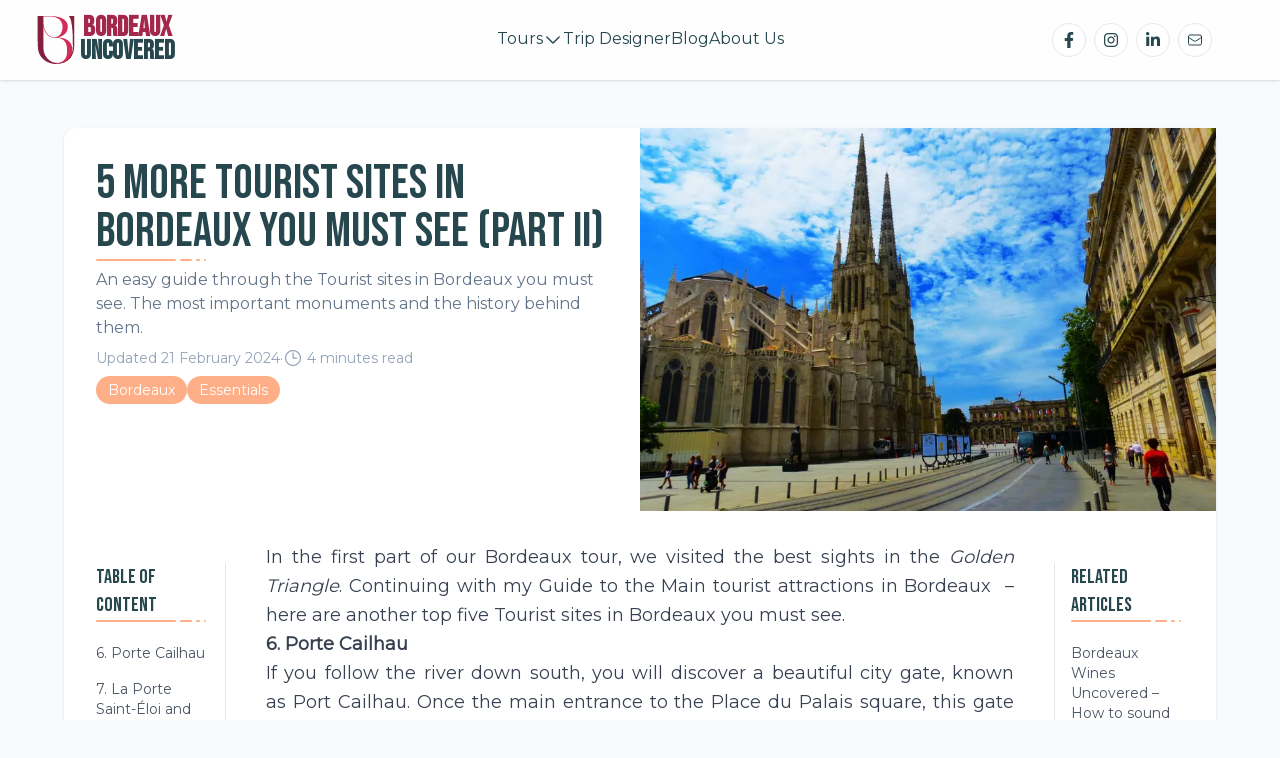

--- FILE ---
content_type: text/html; charset=utf-8
request_url: https://www.bordeauxuncovered.com/blog/tourist-sites-in-bordeaux-you-must-see
body_size: 16016
content:
<!DOCTYPE html><html lang="en" class="scroll-smooth"><head><meta charSet="utf-8"/><meta name="viewport" content="width=device-width, initial-scale=1"/><link rel="preload" href="/_next/static/media/45f5089fd2655ea0-s.p.woff2" as="font" crossorigin="" type="font/woff2"/><link rel="preload" href="/_next/static/media/86667d917ceb322f-s.p.woff2" as="font" crossorigin="" type="font/woff2"/><link rel="stylesheet" href="/_next/static/css/17fc78fd880a7e42.css" data-precedence="next"/><link rel="stylesheet" href="/_next/static/css/521b0d00177f813d.css" data-precedence="next"/><link rel="preload" as="script" fetchPriority="low" href="/_next/static/chunks/webpack-1fbb165c1d24c435.js"/><script src="/_next/static/chunks/fd9d1056-5c03ba690614ceb6.js" async=""></script><script src="/_next/static/chunks/472-b237d39e9f903973.js" async=""></script><script src="/_next/static/chunks/main-app-892c3dff08e9cd4c.js" async=""></script><script src="/_next/static/chunks/326-2f914396d42b7de5.js" async=""></script><script src="/_next/static/chunks/413-b3fd009aa80a3d13.js" async=""></script><script src="/_next/static/chunks/337-02f7b347fff4985a.js" async=""></script><script src="/_next/static/chunks/734-eddda42020bf3acc.js" async=""></script><script src="/_next/static/chunks/180-6339802ea82f1bfc.js" async=""></script><script src="/_next/static/chunks/288-2fb8f7f16cfdf961.js" async=""></script><script src="/_next/static/chunks/821-1d6aa4f5df4e1975.js" async=""></script><script src="/_next/static/chunks/app/layout-b01c46c17ef69d5d.js" async=""></script><script src="/_next/static/chunks/202-c46af50491ca1e3b.js" async=""></script><script src="/_next/static/chunks/346-b986135bb2006c6e.js" async=""></script><script src="/_next/static/chunks/app/blog/%5Bslug%5D/page-8a4155e16baba08c.js" async=""></script><script src="/_next/static/chunks/app/blog/page-34738bad19705dcc.js" async=""></script><link rel="preload" href="https://www.googletagmanager.com/gtag/js?id=G-4330W5WFGF" as="script"/><link rel="icon" href="/favicon-32x32.png" sizes="any"/><title>5 more Tourist sites in Bordeaux you must see (Part II)</title><meta name="description" content="An easy guide through the Tourist sites in Bordeaux you must see. The most important monuments and the history behind them."/><meta name="keywords" content="tourist sites in bordeaux,tourist site,tourist attractions"/><link rel="canonical" href="https://www.bordeauxuncovered.com/blog/tourist-sites-in-bordeaux-you-must-see"/><meta property="og:title" content="5 more Tourist sites in Bordeaux you must see (Part II)"/><meta property="og:description" content="An easy guide through the Tourist sites in Bordeaux you must see. The most important monuments and the history behind them."/><meta property="og:image" content="https://admin.bordeauxuncovered.com/wp-content/uploads/2018/05/bordeaux-attractions-scaled-1.jpg"/><meta name="twitter:card" content="summary_large_image"/><meta name="twitter:title" content="5 more Tourist sites in Bordeaux you must see (Part II)"/><meta name="twitter:description" content="An easy guide through the Tourist sites in Bordeaux you must see. The most important monuments and the history behind them."/><meta name="twitter:image" content="https://admin.bordeauxuncovered.com/wp-content/uploads/2018/05/bordeaux-attractions-scaled-1.jpg"/><meta name="next-size-adjust"/><script src="/_next/static/chunks/polyfills-c67a75d1b6f99dc8.js" noModule=""></script></head><body class="__className_8cc72f h-full bg-slate-50   text-dark"><div class="w-full bg-white/80 backdrop-blur-md isolate z-30 shadow  sticky top-0 "><header class=" __className_8cc72f "><nav class="mx-auto flex container  items-center justify-between p-4 lg:px-8" aria-label="Global"><div class="flex lg:flex-1"><a class=" flex-shrink-0 flex items-center justify-center" href="/"><div class="flex flex-row items-center gap-1 text-base"><img alt="Bordeaux Uncovered Logo" loading="lazy" width="48" height="48" decoding="async" data-nimg="1" class="h-12 w-12" style="color:transparent" src="/logos/logo-color.svg"/><div class=" __className_8c8ae6   
        "><div class="flex flex-col  leading-6 uppercase font-bold text-center text-dark"><div class=" text-[1.78em] text-cta">Bordeaux </div><div class=" text-[1.62em]">Uncovered</div></div></div></div></a></div><div class="flex lg:hidden "><button type="button" class="-m-2.5 inline-flex items-center justify-center rounded-md p-2.5 text-gray-700 "><span class="sr-only">Open main menu</span><svg xmlns="http://www.w3.org/2000/svg" fill="none" viewBox="0 0 24 24" stroke-width="1.5" stroke="currentColor" aria-hidden="true" class="h-6 w-6"><path stroke-linecap="round" stroke-linejoin="round" d="M3.75 6.75h16.5M3.75 12h16.5m-16.5 5.25h16.5"></path></svg></button></div><div class="hidden lg:flex lg:gap-x-12"><div class="relative"><button class="group transition-all duration-500 hover:text-cta inline-flex items-center gap-x-1   leading-6 text-dark outline-none" id="headlessui-menu-button-:R2llla:" type="button" aria-haspopup="menu" aria-expanded="false" data-headlessui-state=""><div class="  ">Tours<span class="block w-0 group-hover:w-1/2 mx-auto transition-all duration-500 h-0.5 bg-cta"></span></div><svg xmlns="http://www.w3.org/2000/svg" fill="none" viewBox="0 0 24 24" stroke-width="1.5" stroke="currentColor" aria-hidden="true" class="h-5 w-5"><path stroke-linecap="round" stroke-linejoin="round" d="M19.5 8.25l-7.5 7.5-7.5-7.5"></path></svg></button></div><a class="  group transition-all duration-500 hover:text-cta text-dark" href="/trip-designer">Trip Designer<span class="block w-0 group-hover:w-1/2 mx-auto transition-all duration-500 h-0.5 bg-cta"></span></a><a class="  group transition-all duration-500 hover:text-cta text-dark" href="/blog">Blog<span class="block w-0 group-hover:w-1/2 mx-auto transition-all duration-500 h-0.5 bg-cta"></span></a><a class="  group transition-all duration-500 hover:text-cta text-dark" href="/about-us">About Us<span class="block w-0 group-hover:w-1/2 mx-auto transition-all duration-500 h-0.5 bg-cta"></span></a></div><div style="position:fixed;top:1px;left:1px;width:1px;height:0;padding:0;margin:-1px;overflow:hidden;clip:rect(0, 0, 0, 0);white-space:nowrap;border-width:0;display:none"></div><div class="hidden lg:flex lg:flex-1 lg:justify-end"><ul class="false items-center grid grid-cols-4  mr-4 lg:mr-6 xl:mr-8 w-fit"><li class="p-1"><a aria-label="Bordeaux Uncovered Facebook" href="https://www.facebook.com/bordeauxuncovered" class="flex justify-center w-full rounded-full border p-2 hover:shadow-lg hover:text-cta hover:border-cta duration-200 hover:-translate-y-0.5 bg-white" target="_blank" rel="noreferrer"><svg aria-hidden="true" focusable="false" data-prefix="fab" data-icon="facebook-f" role="img" xmlns="http://www.w3.org/2000/svg" viewBox="0 0 320 512" class="mx-auto h-4 svg-inline--fa fa-facebook-f fa-w-10 fa-7x"><path fill="currentColor" d="M279.14 288l14.22-92.66h-88.91v-60.13c0-25.35 12.42-50.06 52.24-50.06h40.42V6.26S260.43 0 225.36 0c-73.22 0-121.08 44.38-121.08 124.72v70.62H22.89V288h81.39v224h100.17V288z"></path></svg></a></li><li class="p-1"><a aria-label="Bordeaux Uncovered Instagram" href="https://www.instagram.com/bordeaux.uncovered/" class="flex justify-center w-full rounded-full border p-2 hover:shadow-lg hover:text-cta hover:border-cta duration-200 hover:-translate-y-0.5 bg-white" target="_blank" rel="noreferrer"><svg aria-hidden="true" focusable="false" data-prefix="fab" data-icon="instagram" role="img" xmlns="http://www.w3.org/2000/svg" viewBox="0 0 448 512" class="h-4 svg-inline--fa fa-instagram fa-w-14 fa-9x"><path fill="currentColor" d="M224.1 141c-63.6 0-114.9 51.3-114.9 114.9s51.3 114.9 114.9 114.9S339 319.5 339 255.9 287.7 141 224.1 141zm0 189.6c-41.1 0-74.7-33.5-74.7-74.7s33.5-74.7 74.7-74.7 74.7 33.5 74.7 74.7-33.6 74.7-74.7 74.7zm146.4-194.3c0 14.9-12 26.8-26.8 26.8-14.9 0-26.8-12-26.8-26.8s12-26.8 26.8-26.8 26.8 12 26.8 26.8zm76.1 27.2c-1.7-35.9-9.9-67.7-36.2-93.9-26.2-26.2-58-34.4-93.9-36.2-37-2.1-147.9-2.1-184.9 0-35.8 1.7-67.6 9.9-93.9 36.1s-34.4 58-36.2 93.9c-2.1 37-2.1 147.9 0 184.9 1.7 35.9 9.9 67.7 36.2 93.9s58 34.4 93.9 36.2c37 2.1 147.9 2.1 184.9 0 35.9-1.7 67.7-9.9 93.9-36.2 26.2-26.2 34.4-58 36.2-93.9 2.1-37 2.1-147.8 0-184.8zM398.8 388c-7.8 19.6-22.9 34.7-42.6 42.6-29.5 11.7-99.5 9-132.1 9s-102.7 2.6-132.1-9c-19.6-7.8-34.7-22.9-42.6-42.6-11.7-29.5-9-99.5-9-132.1s-2.6-102.7 9-132.1c7.8-19.6 22.9-34.7 42.6-42.6 29.5-11.7 99.5-9 132.1-9s102.7-2.6 132.1 9c19.6 7.8 34.7 22.9 42.6 42.6 11.7 29.5 9 99.5 9 132.1s2.7 102.7-9 132.1z"></path></svg></a></li><li class="p-1"><a aria-label="Bordeaux Uncovered LinkedIn" href="https://www.linkedin.com/company/90411756" class="flex justify-center w-full rounded-full border p-2 hover:shadow-lg hover:text-cta hover:border-cta duration-200 hover:-translate-y-0.5 bg-white" target="_blank" rel="noreferrer"><svg aria-hidden="true" focusable="false" data-prefix="fab" data-icon="linkedin-in" role="img" xmlns="http://www.w3.org/2000/svg" viewBox="0 0 448 512" class="h-4 svg-inline--fa fa-linkedin-in fa-w-14 fa-9x"><path fill="currentColor" d="M100.28 448H7.4V148.9h92.88zM53.79 108.1C24.09 108.1 0 83.5 0 53.8a53.79 53.79 0 0 1 107.58 0c0 29.7-24.1 54.3-53.79 54.3zM447.9 448h-92.68V302.4c0-34.7-.7-79.2-48.29-79.2-48.29 0-55.69 37.7-55.69 76.7V448h-92.78V148.9h89.08v40.8h1.3c12.4-23.5 42.69-48.3 87.88-48.3 94 0 111.28 61.9 111.28 142.3V448z"></path></svg></a></li><li class="p-1"><button aria-label="email us" class="flex justify-center w-full rounded-full border p-2 hover:shadow-lg hover:text-cta hover:border-cta duration-200 hover:-translate-y-0.5 bg-white"><svg xmlns="http://www.w3.org/2000/svg" fill="none" viewBox="0 0 24 24" stroke-width="1.5" stroke="currentColor" aria-hidden="true" class="w-4"><path stroke-linecap="round" stroke-linejoin="round" d="M21.75 6.75v10.5a2.25 2.25 0 01-2.25 2.25h-15a2.25 2.25 0 01-2.25-2.25V6.75m19.5 0A2.25 2.25 0 0019.5 4.5h-15a2.25 2.25 0 00-2.25 2.25m19.5 0v.243a2.25 2.25 0 01-1.07 1.916l-7.5 4.615a2.25 2.25 0 01-2.36 0L3.32 8.91a2.25 2.25 0 01-1.07-1.916V6.75"></path></svg></button></li></ul></div></nav><div style="position:fixed;top:1px;left:1px;width:1px;height:0;padding:0;margin:-1px;overflow:hidden;clip:rect(0, 0, 0, 0);white-space:nowrap;border-width:0;display:none"></div></header></div><script type="application/ld+json">{"@context":"https://schema.org","@type":"Article","datePublished":"2018-05-23T10:57:42.000+00:00","description":"An easy guide through the Tourist sites in Bordeaux you must see. The most important monuments and the history behind them.","mainEntityOfPage":{"@type":"WebPage","@id":"https://www.bordeauxuncovered.com/blog/tourist-sites-in-bordeaux-you-must-see"},"headline":"5 more Tourist sites in Bordeaux you must see (Part II)","image":["https://admin.bordeauxuncovered.com/wp-content/uploads/2018/05/bordeaux-attractions-scaled-1.jpg"],"dateModified":"2024-02-21T16:05:45.000+00:00","author":{"@type":"Person","name":"Bordeaux Uncovered","url":"https://www.bordeauxuncovered.com/about-us"},"publisher":{"@type":"Organization","name":"Bordeaux Uncovered","logo":{"@type":"ImageObject","url":"https://www.bordeauxuncovered.com/logos/img.png"}},"isAccessibleForFree":true}</script><div class=" md:py-12  md:px-16 relative bg-center w-full "><div class="bg-white rounded-xl shadow mx-auto container"><div class="mx-auto pb-12 bg-opacity-90   "><div class="grid grid-cols-1 lg:grid-cols-2"><img alt="A comprehensive article about all the Tourist sites in Bordeaux you must see." loading="lazy" width="780" height="490" decoding="async" data-nimg="1" class="2xl:rounded-tr-xl order-2" style="color:transparent" srcSet="/_next/image?url=https%3A%2F%2Fadmin.bordeauxuncovered.com%2Fwp-content%2Fuploads%2F2018%2F05%2Fbordeaux-attractions-scaled-1.jpg&amp;w=828&amp;q=75 1x, /_next/image?url=https%3A%2F%2Fadmin.bordeauxuncovered.com%2Fwp-content%2Fuploads%2F2018%2F05%2Fbordeaux-attractions-scaled-1.jpg&amp;w=1920&amp;q=75 2x" src="/_next/image?url=https%3A%2F%2Fadmin.bordeauxuncovered.com%2Fwp-content%2Fuploads%2F2018%2F05%2Fbordeaux-attractions-scaled-1.jpg&amp;w=1920&amp;q=75"/><div class="gap-y-2 flex flex-col py-8 px-8"><h1 class="__className_8c8ae6 text-5xl">5 more Tourist sites in Bordeaux you must see (Part II)</h1><div class="text-center md:text-left"><div class=" -mt-3"><span class="inline-block w-20 h-0.5 rounded-full bg-highlight"></span><span class="inline-block w-3 h-0.5 rounded-full bg-highlight ml-1"></span><span class="inline-block w-1 h-0.5 rounded-full bg-highlight ml-1"></span><span class="inline-block w-0.5 h-0.5 rounded-full bg-highlight ml-1"></span></div></div><div class="text-slate-500">An easy guide through the Tourist sites in Bordeaux you must see. The most important monuments and the history behind them.</div><div class="pt-2 text-sm flex flex-col md:flex-row items-center text-slate-400 gap-x-2 "><div class="flex flex-row"><div class="mr-1">Updated</div><time dateTime="Wed Feb 21 2024 16:05:45 GMT+0000 (Coordinated Universal Time)">21 February 2024</time></div>·<div class="flex flex-row items-center"><svg xmlns="http://www.w3.org/2000/svg" fill="none" viewBox="0 0 24 24" stroke-width="1.5" stroke="currentColor" aria-hidden="true" class="h-5 w-5 mr-1"><path stroke-linecap="round" stroke-linejoin="round" d="M12 6v6h4.5m4.5 0a9 9 0 11-18 0 9 9 0 0118 0z"></path></svg>4<!-- --> minutes read</div></div><div class="pt-2 mt-2 sm:mt-0 flex  mx-auto md:mx-0 text-center flex-row gap-4 text-sm  "><div><div class="inline-flex items-center px-3 py-1 bg-highlight text-white rounded-full">Bordeaux</div></div><div><div class="inline-flex items-center px-3 py-1 bg-highlight text-white rounded-full">Essentials</div></div></div></div></div><div class="h-full flex xl:flex-row flex-col px-4 "><div class=" w-full mx-auto lg:w-[350px] xl:py-8 lg:pr-6 2xl:pr-12  mt-[1.25em]"><div class="sm:sticky w-full  mx-auto text-sm text-center xl:text-left  xl:border-r border-gray-200 2xl:px-12 lg:px-4 self-start top-24"><p class="__className_8c8ae6 text-xl">Table of Content</p><div class=" -mt-3"><span class="inline-block w-20 h-0.5 rounded-full bg-highlight"></span><span class="inline-block w-3 h-0.5 rounded-full bg-highlight ml-1"></span><span class="inline-block w-1 h-0.5 rounded-full bg-highlight ml-1"></span><span class="inline-block w-0.5 h-0.5 rounded-full bg-highlight ml-1"></span></div><nav><ul class="pt-2 mb-8"></ul></nav><div class="hidden xl:flex"><div class="h-2 mb-6 w-[90%] bg-gray-300 rounded overflow-hidden mx-auto items-center hidden sm:flex"><div style="width:0%" class="h-full bg-green-600"></div></div></div><div class="text-center mb-2 top-0 sticky">Share this article</div><div class="flex flex-row gap-x-2 justify-center mx-auto"><button aria-label="facebook" style="background-color:transparent;border:none;padding:0;font:inherit;color:inherit;cursor:pointer;outline:none"><svg viewBox="0 0 64 64" width="32" height="32"><circle cx="32" cy="32" r="31" fill="#3b5998"></circle><path d="M34.1,47V33.3h4.6l0.7-5.3h-5.3v-3.4c0-1.5,0.4-2.6,2.6-2.6l2.8,0v-4.8c-0.5-0.1-2.2-0.2-4.1-0.2 c-4.1,0-6.9,2.5-6.9,7V28H24v5.3h4.6V47H34.1z" fill="white"></path></svg></button><button aria-label="whatsapp" style="background-color:transparent;border:none;padding:0;font:inherit;color:inherit;cursor:pointer;outline:none"><svg viewBox="0 0 64 64" width="32" height="32"><circle cx="32" cy="32" r="31" fill="#25D366"></circle><path d="m42.32286,33.93287c-0.5178,-0.2589 -3.04726,-1.49644 -3.52105,-1.66732c-0.4712,-0.17346 -0.81554,-0.2589 -1.15987,0.2589c-0.34175,0.51004 -1.33075,1.66474 -1.63108,2.00648c-0.30032,0.33658 -0.60064,0.36247 -1.11327,0.12945c-0.5178,-0.2589 -2.17994,-0.80259 -4.14759,-2.56312c-1.53269,-1.37217 -2.56312,-3.05503 -2.86603,-3.57283c-0.30033,-0.5178 -0.03366,-0.80259 0.22524,-1.06149c0.23301,-0.23301 0.5178,-0.59547 0.7767,-0.90616c0.25372,-0.31068 0.33657,-0.5178 0.51262,-0.85437c0.17088,-0.36246 0.08544,-0.64725 -0.04402,-0.90615c-0.12945,-0.2589 -1.15987,-2.79613 -1.58964,-3.80584c-0.41424,-1.00971 -0.84142,-0.88027 -1.15987,-0.88027c-0.29773,-0.02588 -0.64208,-0.02588 -0.98382,-0.02588c-0.34693,0 -0.90616,0.12945 -1.37736,0.62136c-0.4712,0.5178 -1.80194,1.76053 -1.80194,4.27186c0,2.51134 1.84596,4.945 2.10227,5.30747c0.2589,0.33657 3.63497,5.51458 8.80262,7.74113c1.23237,0.5178 2.1903,0.82848 2.94111,1.08738c1.23237,0.38836 2.35599,0.33657 3.24402,0.20712c0.99159,-0.15534 3.04985,-1.24272 3.47963,-2.45956c0.44013,-1.21683 0.44013,-2.22654 0.31068,-2.45955c-0.12945,-0.23301 -0.46601,-0.36247 -0.98382,-0.59548m-9.40068,12.84407l-0.02589,0c-3.05503,0 -6.08417,-0.82849 -8.72495,-2.38189l-0.62136,-0.37023l-6.47252,1.68286l1.73463,-6.29129l-0.41424,-0.64725c-1.70875,-2.71846 -2.6149,-5.85116 -2.6149,-9.07706c0,-9.39809 7.68934,-17.06155 17.15993,-17.06155c4.58253,0 8.88029,1.78642 12.11655,5.02268c3.23625,3.21036 5.02267,7.50812 5.02267,12.06476c-0.0078,9.3981 -7.69712,17.06155 -17.14699,17.06155m14.58906,-31.58846c-3.93529,-3.80584 -9.1133,-5.95471 -14.62789,-5.95471c-11.36055,0 -20.60848,9.2065 -20.61625,20.52564c0,3.61684 0.94757,7.14565 2.75211,10.26282l-2.92557,10.63564l10.93337,-2.85309c3.0136,1.63108 6.4052,2.4958 9.85634,2.49839l0.01037,0c11.36574,0 20.61884,-9.2091 20.62403,-20.53082c0,-5.48093 -2.14111,-10.64081 -6.03239,-14.51915" fill="white"></path></svg></button><button aria-label="email" style="background-color:transparent;border:none;padding:0;font:inherit;color:inherit;cursor:pointer;outline:none"><svg viewBox="0 0 64 64" width="32" height="32"><circle cx="32" cy="32" r="31" fill="#7f7f7f"></circle><path d="M17,22v20h30V22H17z M41.1,25L32,32.1L22.9,25H41.1z M20,39V26.6l12,9.3l12-9.3V39H20z" fill="white"></path></svg></button></div></div></div><div class="xl:py-8 mx-auto  prose text-lg leading-relaxed font-body text-justify prose-headings:font-titles "><article id="blog-article" class="px-4 2xl:px-0 ">
<p>In the first part of our Bordeaux tour, we visited the best sights in the&nbsp;<em>Golden Triangle</em>. Continuing with my&nbsp;<a href="https://www.bordeauxuncovered.com/main-tourist-attractions-in-bordeaux-france/" target="_blank" rel="noopener">Guide to the Main tourist attractions in Bordeaux</a>&nbsp;&nbsp;&#8211; here are another top five Tourist sites in Bordeaux you must see.</p>



<h2 class="wp-block-heading" class="wp-block-heading" id="6-porte-cailhau"><strong>6. Porte Cailhau</strong></h2>



<p>If you follow the river down south, you will discover a beautiful city gate, known as&nbsp;Port Cailhau. Once the main entrance to the Place du Palais square, this gate led to&nbsp;<em>Palais de l&#8217;Ombrière</em>. It was used as a residence for the <a href="https://www.bordeauxuncovered.com/blog/bordeauxs-history">dukes of Aquitaine </a>and a Parliament during the 15th century.</p>



<p>When the original door stood here, the piers did not exist. The river was in direct contact with the city ramparts, divided only by a small, muddy part of the land. Small boats were used to load and unload commodities through the gate from the ships ported there. The current door was erected between 1493 and 1495, closer to the Garonne.</p>



<figure class="wp-block-image size-large"><img loading="lazy" decoding="async" width="769" height="1024" src="https://admin.bordeauxuncovered.com/wp-content/uploads/2018/05/1674320921894-769x1024.jpg" alt="Porte Cailhau, Bordeaux attractions" class="wp-image-5067" srcset="https://admin.bordeauxuncovered.com/wp-content/uploads/2018/05/1674320921894-769x1024.jpg 769w, https://admin.bordeauxuncovered.com/wp-content/uploads/2018/05/1674320921894-225x300.jpg 225w, https://admin.bordeauxuncovered.com/wp-content/uploads/2018/05/1674320921894-768x1023.jpg 768w, https://admin.bordeauxuncovered.com/wp-content/uploads/2018/05/1674320921894-1153x1536.jpg 1153w, https://admin.bordeauxuncovered.com/wp-content/uploads/2018/05/1674320921894-1538x2048.jpg 1538w, https://admin.bordeauxuncovered.com/wp-content/uploads/2018/05/1674320921894-1568x2088.jpg 1568w, https://admin.bordeauxuncovered.com/wp-content/uploads/2018/05/1674320921894-scaled.jpg 1922w" sizes="auto, (max-width: 769px) 100vw, 769px" /><figcaption class="wp-element-caption"><strong>Porte Cailhau</strong></figcaption></figure>



<h2 class="wp-block-heading" class="wp-block-heading" id="7-la-porte-saint-eloi-and-la-grosse-cloche-de-bordeaux"><strong>7. La Porte Saint-Éloi and La Grosse Cloche de Bordeaux</strong></h2>



<p>Since we are on the subject of gates and such let’s continue to the next one. It was once (now too) yet another proud keeper of our beautiful city. After a brisk walk from&nbsp;<em>Porte Cailhau,</em>&nbsp;you will find yourself in front of another medieval marvel that survived in Bordeaux. Dare I say even more stunning, this gate was part of the&nbsp;<em>Saint-Éloi</em>&nbsp;church during the 13th century and a gateway from the countryside towards the city and vice versa.</p>



<p>During the 15th century, a belfry was added to the ancient&nbsp;<em>Porte Saint-Eloy.</em>&nbsp;The locals know it as&nbsp;<em>La Grosse Cloche&nbsp;</em>&#8211; The Big Bell. Suddenly, it became a massive part of Bordeaux’s history. It is even a part of the city’s coat of arms. Once, the bell was used to announce the beginning of the grape harvest or to signal a fire. Bordeaux&#8217;s citizens were so attached to their Big Bell that the king of France &#8211; Henry II, used it as a ransom when the locals decided to revolt in 1548. He took the bell and returned it a couple of years later &#8211; in 1561,&nbsp;<em>not cool Henry</em>. The tower is open from 1 pm to 7 pm during the summer.</p>



<figure class="wp-block-image size-large is-style-default"><img loading="lazy" decoding="async" width="1024" height="575" src="https://admin.bordeauxuncovered.com/wp-content/uploads/2023/02/IMG_0730-1024x575.jpg" alt="" class="wp-image-5069" srcset="https://admin.bordeauxuncovered.com/wp-content/uploads/2023/02/IMG_0730-1024x575.jpg 1024w, https://admin.bordeauxuncovered.com/wp-content/uploads/2023/02/IMG_0730-300x169.jpg 300w, https://admin.bordeauxuncovered.com/wp-content/uploads/2023/02/IMG_0730-768x432.jpg 768w, https://admin.bordeauxuncovered.com/wp-content/uploads/2023/02/IMG_0730-1536x863.jpg 1536w, https://admin.bordeauxuncovered.com/wp-content/uploads/2023/02/IMG_0730-2048x1151.jpg 2048w, https://admin.bordeauxuncovered.com/wp-content/uploads/2023/02/IMG_0730-1568x881.jpg 1568w" sizes="auto, (max-width: 1024px) 100vw, 1024px" /><figcaption class="wp-element-caption"><strong>La Grosse Cloche de Bordeaux</strong></figcaption></figure>



<h2 class="wp-block-heading" class="wp-block-heading" id="8-basilique-saint-michel"><strong>8. Basilique Saint-Michel</strong></h2>



<p>Nestled on a little square, surrounded by exotic shops, is the church that can be described only as stunning and gothic beauty, a real must-see site tourist site. Build between the 14th and the 16th century it’s considered to be the main place of worship for Catholics alongside the Saint Andre Cathedral. The bell tower, separated from the main building is considered the highest in South France with its 114m. In 1791, catacombs were discovered under the structure, hiding a sinister secret (more about it soon !)&#8230; If you are a lover of architecture and especially the flamboyant Gothic style, this Basilica is a must for you. The stained glasses, that exists since the 16th, 19th, and 20th centuries give it a magical look.</p>



<h2 class="wp-block-heading" class="wp-block-heading" id="9-tour-pey-berland-cathedrale-saint-andre"><strong>9. Tour Pey-Berland &amp; Cathédrale Saint-André</strong></h2>



<p>Next, on my list of must-see places in Bordeaux would be the heart of the city &#8211;&nbsp;<em>La cathédrale Saint-André de Bordeaux</em>. If you are coming to Bordeaux from the airport, this is probably the first view of the treasures this city has to offer. The cathedral is simply extraordinary. Constructed in the unmistakable Gothic style, this cathedral has seen a lot – especially when it comes to royal marriages (the marriage of Eleanor of Aquitaine, Louis VII, king of the Franks, and the marriage of Anne of Austria and Louis XIII.) Just like Saint Michel&#8217;s Basilica, the Saint-Andre Cathedral’s bell tower is separate from the main building (it has to do with the fact that the land around Bordeaux was at some point a swamp). Afraid that the vibrations of the bell will damage the cathedral, the tower was built close to it instead of on top of the main construction.</p>



<p>The Tower of&nbsp;<em>Pey-Berland</em>&nbsp;was erected between 1440 to 1500 and is named after Archbishop Pey Berland. The statue of the Virgin on the top is turned in the direction of a village called Saint Raphael. The town the archbishop originated from. If you want to see a magnificent view of the town &#8211; climb the 233 steps to the top of the tower. It is worth it.</p>



<figure class="wp-block-image size-large"><img loading="lazy" decoding="async" width="768" height="1024" src="https://admin.bordeauxuncovered.com/wp-content/uploads/2023/02/IMG_0796-768x1024.jpg" alt="" class="wp-image-5070" srcset="https://admin.bordeauxuncovered.com/wp-content/uploads/2023/02/IMG_0796-768x1024.jpg 768w, https://admin.bordeauxuncovered.com/wp-content/uploads/2023/02/IMG_0796-225x300.jpg 225w, https://admin.bordeauxuncovered.com/wp-content/uploads/2023/02/IMG_0796-1152x1536.jpg 1152w, https://admin.bordeauxuncovered.com/wp-content/uploads/2023/02/IMG_0796-1536x2048.jpg 1536w, https://admin.bordeauxuncovered.com/wp-content/uploads/2023/02/IMG_0796-1568x2091.jpg 1568w, https://admin.bordeauxuncovered.com/wp-content/uploads/2023/02/IMG_0796-scaled.jpg 1920w" sizes="auto, (max-width: 768px) 100vw, 768px" /><figcaption class="wp-element-caption">T<strong>our Pey-Berland</strong></figcaption></figure>



<h2 class="wp-block-heading" class="wp-block-heading" id="10-la-place-gambetta-and-la-porte-dijeaux"><strong>10. La place Gambetta and La Porte Dijeaux</strong></h2>



<p>On the final stop around Bordeaux attractions is one of the main city squares–&nbsp;<em>Gambetta</em>. Designed by the architecture André Portier, it is a local’s favorite and a place for meeting and relaxation.</p>



<p>It is not uncommon for people to have a quick lunch there during the warmer days. There is a garden in the center with a little pond. Many food shops surround it too if you are in a hurry for a snack. The square also has a direct connection to&nbsp;<em>Rue Saint Catharine</em>&nbsp;– the most prominent shopping street in the city. Furthermore, the&nbsp;<em>Mériadeck</em>&nbsp;shopping center is just a 5-minute walk away.</p>



<p>Even though it is a beloved place now, between 1793 and 1794, it was the scene of about 250 executions. As a gateway to the&nbsp;<em>Gambetta</em>&nbsp;square, you can use another one of the famous Bordeaux gates –&nbsp;<em>Porte Dijeaux</em>. There is a theory that the name is inspired by Jupiter&#8217;s temple that stood there in&nbsp;the Gallo-Roman period. The current monuments were built between 1748 and 1753.</p>



<p> I hope you enjoyed this Guide to the top <strong>Tourist sites in Bordeaux you must see</strong>. Do not forget to read Part I of the <strong><a href="https://www.bordeauxuncovered.com/main-tourist-attractions-in-bordeaux-france/" target="_blank" rel="noopener">Guide to the Main tourist attractions in Bordeaux</a></strong> for more cool destinations around the city.</p>



<p>And if you want a more in-depth, don&#8217;t hesitate and get a professional tour guide to give you a private tour ! <a href="http://www.bordeauxuncovered.com/tours/bordeaux">You can book us easily on our tours page</a>!</p>



<p></p>
</article></div><div class="w-[350px] mx-auto text-center xl:text-left xl:py-8 lg:pl-6 2xl:pl-12 mt-[1.25em]"><div class=" mx-auto 2xl:mx-0 text-sm   xl:border-l border-gray-200 lg:px-4 2xl:px-12"><p class="__className_8c8ae6 text-xl">Related Articles</p><div class=" -mt-3"><span class="inline-block w-20 h-0.5 rounded-full bg-highlight"></span><span class="inline-block w-3 h-0.5 rounded-full bg-highlight ml-1"></span><span class="inline-block w-1 h-0.5 rounded-full bg-highlight ml-1"></span><span class="inline-block w-0.5 h-0.5 rounded-full bg-highlight ml-1"></span></div><div class="pt-2 "><div class="inline-block text-gray-600 hover:text-gray-900 font-light py-2"><a href="sound-expert-on-bordeaux-wines">Bordeaux Wines Uncovered – How to sound like an expert on Bordeaux wines?</a></div><div class="inline-block text-gray-600 hover:text-gray-900 font-light py-2"><a href="bordeaux-wines-101-guide">Bordeaux Wines Uncovered: What are Bordeaux wines?</a></div><div class="inline-block text-gray-600 hover:text-gray-900 font-light py-2"><a href="secret-places-in-bordeaux">Secret places in Bordeaux for introverts</a></div></div></div><div class="mt-12  top-24 sticky"><div class="css-0" style="opacity:0;animation-delay:2500ms"><div class="bg-white hidden rounded-xl border-2 overflow-hidden text-dark text-center md:flex flex-col shadow "><div><img alt="We offer Private tours in Saint Emilion and Bordeaux" loading="lazy" width="300" height="165" decoding="async" data-nimg="1" style="color:transparent" srcSet="/_next/image?url=%2Ftourpics%2Fstem%2Fst-em-vines.webp&amp;w=384&amp;q=75 1x, /_next/image?url=%2Ftourpics%2Fstem%2Fst-em-vines.webp&amp;w=640&amp;q=75 2x" src="/_next/image?url=%2Ftourpics%2Fstem%2Fst-em-vines.webp&amp;w=640&amp;q=75"/></div><div class=" py-4 px-2"><div class="text-xs">Already in Bordeaux,</div><div class="text-xs pb-1">or planning to come?</div><div class=" -mt-3"><span class="inline-block w-20 h-0.5 rounded-full bg-highlight"></span><span class="inline-block w-3 h-0.5 rounded-full bg-highlight ml-1"></span><span class="inline-block w-1 h-0.5 rounded-full bg-highlight ml-1"></span><span class="inline-block w-0.5 h-0.5 rounded-full bg-highlight ml-1"></span></div><div class="text-sm py-2">Check our <b>private tours</b><br/> in Bordeaux &amp; Saint-Emilion...</div><div class=" mx-auto "><div class="css-0" style="opacity:0;animation-delay:3500ms"><a class=" bg-cta relative inline-flex items-center justify-center p-4 px-6 py-3 overflow-hidden font-medium text-white transition duration-800 ease-out border-2 border-cta rounded-xl shadow-md group/cta max-h-12" href="/tours?offer"><span class="absolute inset-0 flex items-center justify-center w-full h-full text-white duration-500 -translate-x-full bg-cta group-hover/cta:translate-x-0 ease"><svg xmlns="http://www.w3.org/2000/svg" fill="none" viewBox="0 0 24 24" stroke-width="1.5" stroke="currentColor" aria-hidden="true" class="w-6 h-6"><path stroke-linecap="round" stroke-linejoin="round" d="M12.75 15l3-3m0 0l-3-3m3 3h-7.5M21 12a9 9 0 11-18 0 9 9 0 0118 0z"></path></svg></span><span class="__className_8cc72f font-bold  absolute flex flex-row items-center justify-center w-full h-full text-white transition-all duration-800 transform group-hover/cta:translate-x-full ease"><svg xmlns="http://www.w3.org/2000/svg" fill="none" viewBox="0 0 24 24" stroke-width="1.5" stroke="currentColor" aria-hidden="true" class="h-6 w-6 mr-2"><path stroke-linecap="round" stroke-linejoin="round" d="M15 10.5a3 3 0 11-6 0 3 3 0 016 0z"></path><path stroke-linecap="round" stroke-linejoin="round" d="M19.5 10.5c0 7.142-7.5 11.25-7.5 11.25S4.5 17.642 4.5 10.5a7.5 7.5 0 1115 0z"></path></svg><p>Book a tour</p></span><span class="relative invisible flex flex-row  "><svg xmlns="http://www.w3.org/2000/svg" fill="none" viewBox="0 0 24 24" stroke-width="1.5" stroke="currentColor" aria-hidden="true" class="h-6 w-6 mr-2"><path stroke-linecap="round" stroke-linejoin="round" d="M15 10.5a3 3 0 11-6 0 3 3 0 016 0z"></path><path stroke-linecap="round" stroke-linejoin="round" d="M19.5 10.5c0 7.142-7.5 11.25-7.5 11.25S4.5 17.642 4.5 10.5a7.5 7.5 0 1115 0z"></path></svg><p>Book a tour</p></span></a></div></div><div class="mt-2 text-dark">And get <b>5% off</b> your next tour!</div></div></div></div></div></div></div><div class="css-0" style="opacity:0;animation-delay:0ms"><div class="relative mt-12 sm:rounded-xl overflow-hidden bg-cover bg-center shadow-md shadow-black/50  text-white mx-auto text-center max-w-6xl 
        
        bg-[url(&#x27;/tourpics/bdx/bordeaux-bourse.webp&#x27;)]

        }"><div class="absolute bg-dark/60 w-full h-full"></div><div class="backdrop-blur-sm  py-6 px-6 flex flex-row justify-between"><div class="lg:flex flex-row w-1/3 hidden"><div class="px-2 pt-2 pb-10 bg-white transform -rotate-[24deg] w-48 h-fit shadow shadow-black/60 border"><img alt="Guide in Cognac" loading="lazy" width="202" height="182" decoding="async" data-nimg="1" class="" style="color:transparent" srcSet="/_next/image?url=%2Fguiding-pics%2Farno-cognac.webp&amp;w=256&amp;q=75 1x, /_next/image?url=%2Fguiding-pics%2Farno-cognac.webp&amp;w=640&amp;q=75 2x" src="/_next/image?url=%2Fguiding-pics%2Farno-cognac.webp&amp;w=640&amp;q=75"/></div><div class="px-2 pt-2 pb-10 mt-2 bg-white transform w-48 -translate-x-16 h-fit shadow shadow-black/60 border"><img alt="Guide in Saint-Emilion Cloiter" loading="lazy" width="202" height="182" decoding="async" data-nimg="1" class="object-scale-down" style="color:transparent" srcSet="/_next/image?url=%2Fguiding-pics%2Fdeni-st-em-cloister.webp&amp;w=256&amp;q=75 1x, /_next/image?url=%2Fguiding-pics%2Fdeni-st-em-cloister.webp&amp;w=640&amp;q=75 2x" src="/_next/image?url=%2Fguiding-pics%2Fdeni-st-em-cloister.webp&amp;w=640&amp;q=75"/></div></div><div class="lg:w-1/3 w-full"><div class="__className_8c8ae6 text-shadow text-2xl flex mx-auto items-center justify-center"><div class="mr-1">So, you&#x27;re interested in <!-- -->Bordeaux<!-- --> ?</div></div><div class=" -mt-3"><span class="inline-block w-20 h-0.5 rounded-full bg-highlight"></span><span class="inline-block w-3 h-0.5 rounded-full bg-highlight ml-1"></span><span class="inline-block w-1 h-0.5 rounded-full bg-highlight ml-1"></span><span class="inline-block w-0.5 h-0.5 rounded-full bg-highlight ml-1"></span></div><div class="pt-4"><div class="font-thin text-white text-xl text-shadow-sm shadow-dark">Discover our tours and book now!<div class="text-xs">BORDEAUX &amp; SAINT-EMILION</div></div><div class="mt-4"><div class="css-0" style="opacity:0;animation-delay:1500ms"><a class=" bg-cta relative inline-flex items-center justify-center p-4 px-6 py-3 overflow-hidden font-medium text-white transition duration-800 ease-out border-2 border-cta rounded-xl shadow-md group/cta max-h-12" href="/tours?offer"><span class="absolute inset-0 flex items-center justify-center w-full h-full text-white duration-500 -translate-x-full bg-cta group-hover/cta:translate-x-0 ease"><svg xmlns="http://www.w3.org/2000/svg" fill="none" viewBox="0 0 24 24" stroke-width="1.5" stroke="currentColor" aria-hidden="true" class="w-6 h-6"><path stroke-linecap="round" stroke-linejoin="round" d="M12.75 15l3-3m0 0l-3-3m3 3h-7.5M21 12a9 9 0 11-18 0 9 9 0 0118 0z"></path></svg></span><span class="__className_8cc72f font-bold  absolute flex flex-row items-center justify-center w-full h-full text-white transition-all duration-800 transform group-hover/cta:translate-x-full ease"><svg xmlns="http://www.w3.org/2000/svg" fill="none" viewBox="0 0 24 24" stroke-width="1.5" stroke="currentColor" aria-hidden="true" class="h-6 w-6 mr-2"><path stroke-linecap="round" stroke-linejoin="round" d="M15 10.5a3 3 0 11-6 0 3 3 0 016 0z"></path><path stroke-linecap="round" stroke-linejoin="round" d="M19.5 10.5c0 7.142-7.5 11.25-7.5 11.25S4.5 17.642 4.5 10.5a7.5 7.5 0 1115 0z"></path></svg><p>Book a tour</p></span><span class="relative invisible flex flex-row  "><svg xmlns="http://www.w3.org/2000/svg" fill="none" viewBox="0 0 24 24" stroke-width="1.5" stroke="currentColor" aria-hidden="true" class="h-6 w-6 mr-2"><path stroke-linecap="round" stroke-linejoin="round" d="M15 10.5a3 3 0 11-6 0 3 3 0 016 0z"></path><path stroke-linecap="round" stroke-linejoin="round" d="M19.5 10.5c0 7.142-7.5 11.25-7.5 11.25S4.5 17.642 4.5 10.5a7.5 7.5 0 1115 0z"></path></svg><p>Book a tour</p></span></a></div></div></div></div><div class="lg:flex w-1/3 hidden justify-end"><div class="px-2 pt-2 pb-10 bg-white w-48 h-fit transform rotate-12 shadow shadow-black/60 border "><img alt="Guide in Cognac" loading="lazy" width="202" height="182" decoding="async" data-nimg="1" class="object-scale-down" style="color:transparent" srcSet="/_next/image?url=%2Fguiding-pics%2Fdeni-st-em-map.webp&amp;w=256&amp;q=75 1x, /_next/image?url=%2Fguiding-pics%2Fdeni-st-em-map.webp&amp;w=640&amp;q=75 2x" src="/_next/image?url=%2Fguiding-pics%2Fdeni-st-em-map.webp&amp;w=640&amp;q=75"/></div></div></div></div></div></div></div></div><footer class="bg-dark" aria-labelledby="footer-heading"><h2 id="footer-heading" class="sr-only">Footer</h2><div class="mx-auto max-w-7xl px-6 pb-8 pt-16 sm:pt-16 lg:px-8 "><div class="xl:grid xl:grid-cols-2 xl:gap-8"><div class="text-center xl:text-left mb-4 xl:mb-0"><div class=" text-white text-center  justify-center xl:text-left"><div class="flex flex-row items-center gap-1 text-base justify-center xl:justify-start "><img alt="logo of Bordeaux Uncovered" loading="lazy" width="48" height="48" decoding="async" data-nimg="1" class="h-12 w-12" style="color:transparent" src="/logos/logo-white.svg"/><div class=" __className_8c8ae6   
              "><div class="flex flex-col    leading-6 uppercase font-bold  text-dark"><div class=" text-[1.78em] text-white">Bordeaux </div><div class=" text-[1.62em] text-white">Uncovered</div></div></div></div></div><p class=" __className_8cc72f text-xs text-gray-300 mb-4">Turning travel dreams into cherished memories</p><div class="flex space-x-6 justify-center xl:justify-start"><ul class="text-white items-center grid grid-cols-4  mr-4 lg:mr-6 xl:mr-8 w-fit"><li class="p-1"><a aria-label="Bordeaux Uncovered Facebook" href="https://www.facebook.com/bordeauxuncovered" class="flex justify-center w-full rounded-full border p-2 hover:shadow-lg hover:text-cta hover:border-cta duration-200 hover:-translate-y-0.5 false" target="_blank" rel="noreferrer"><svg aria-hidden="true" focusable="false" data-prefix="fab" data-icon="facebook-f" role="img" xmlns="http://www.w3.org/2000/svg" viewBox="0 0 320 512" class="mx-auto h-4 svg-inline--fa fa-facebook-f fa-w-10 fa-7x"><path fill="currentColor" d="M279.14 288l14.22-92.66h-88.91v-60.13c0-25.35 12.42-50.06 52.24-50.06h40.42V6.26S260.43 0 225.36 0c-73.22 0-121.08 44.38-121.08 124.72v70.62H22.89V288h81.39v224h100.17V288z"></path></svg></a></li><li class="p-1"><a aria-label="Bordeaux Uncovered Instagram" href="https://www.instagram.com/bordeaux.uncovered/" class="flex justify-center w-full rounded-full border p-2 hover:shadow-lg hover:text-cta hover:border-cta duration-200 hover:-translate-y-0.5 false" target="_blank" rel="noreferrer"><svg aria-hidden="true" focusable="false" data-prefix="fab" data-icon="instagram" role="img" xmlns="http://www.w3.org/2000/svg" viewBox="0 0 448 512" class="h-4 svg-inline--fa fa-instagram fa-w-14 fa-9x"><path fill="currentColor" d="M224.1 141c-63.6 0-114.9 51.3-114.9 114.9s51.3 114.9 114.9 114.9S339 319.5 339 255.9 287.7 141 224.1 141zm0 189.6c-41.1 0-74.7-33.5-74.7-74.7s33.5-74.7 74.7-74.7 74.7 33.5 74.7 74.7-33.6 74.7-74.7 74.7zm146.4-194.3c0 14.9-12 26.8-26.8 26.8-14.9 0-26.8-12-26.8-26.8s12-26.8 26.8-26.8 26.8 12 26.8 26.8zm76.1 27.2c-1.7-35.9-9.9-67.7-36.2-93.9-26.2-26.2-58-34.4-93.9-36.2-37-2.1-147.9-2.1-184.9 0-35.8 1.7-67.6 9.9-93.9 36.1s-34.4 58-36.2 93.9c-2.1 37-2.1 147.9 0 184.9 1.7 35.9 9.9 67.7 36.2 93.9s58 34.4 93.9 36.2c37 2.1 147.9 2.1 184.9 0 35.9-1.7 67.7-9.9 93.9-36.2 26.2-26.2 34.4-58 36.2-93.9 2.1-37 2.1-147.8 0-184.8zM398.8 388c-7.8 19.6-22.9 34.7-42.6 42.6-29.5 11.7-99.5 9-132.1 9s-102.7 2.6-132.1-9c-19.6-7.8-34.7-22.9-42.6-42.6-11.7-29.5-9-99.5-9-132.1s-2.6-102.7 9-132.1c7.8-19.6 22.9-34.7 42.6-42.6 29.5-11.7 99.5-9 132.1-9s102.7-2.6 132.1 9c19.6 7.8 34.7 22.9 42.6 42.6 11.7 29.5 9 99.5 9 132.1s2.7 102.7-9 132.1z"></path></svg></a></li><li class="p-1"><a aria-label="Bordeaux Uncovered LinkedIn" href="https://www.linkedin.com/company/90411756" class="flex justify-center w-full rounded-full border p-2 hover:shadow-lg hover:text-cta hover:border-cta duration-200 hover:-translate-y-0.5 false" target="_blank" rel="noreferrer"><svg aria-hidden="true" focusable="false" data-prefix="fab" data-icon="linkedin-in" role="img" xmlns="http://www.w3.org/2000/svg" viewBox="0 0 448 512" class="h-4 svg-inline--fa fa-linkedin-in fa-w-14 fa-9x"><path fill="currentColor" d="M100.28 448H7.4V148.9h92.88zM53.79 108.1C24.09 108.1 0 83.5 0 53.8a53.79 53.79 0 0 1 107.58 0c0 29.7-24.1 54.3-53.79 54.3zM447.9 448h-92.68V302.4c0-34.7-.7-79.2-48.29-79.2-48.29 0-55.69 37.7-55.69 76.7V448h-92.78V148.9h89.08v40.8h1.3c12.4-23.5 42.69-48.3 87.88-48.3 94 0 111.28 61.9 111.28 142.3V448z"></path></svg></a></li><li class="p-1"><button aria-label="email us" class="flex justify-center w-full rounded-full border p-2 hover:shadow-lg hover:text-cta hover:border-cta duration-200 hover:-translate-y-0.5 false"><svg xmlns="http://www.w3.org/2000/svg" fill="none" viewBox="0 0 24 24" stroke-width="1.5" stroke="currentColor" aria-hidden="true" class="w-4"><path stroke-linecap="round" stroke-linejoin="round" d="M21.75 6.75v10.5a2.25 2.25 0 01-2.25 2.25h-15a2.25 2.25 0 01-2.25-2.25V6.75m19.5 0A2.25 2.25 0 0019.5 4.5h-15a2.25 2.25 0 00-2.25 2.25m19.5 0v.243a2.25 2.25 0 01-1.07 1.916l-7.5 4.615a2.25 2.25 0 01-2.36 0L3.32 8.91a2.25 2.25 0 01-1.07-1.916V6.75"></path></svg></button></li></ul></div></div><div class=" md:mt-0"><div class="text-center xl:hidden"><div class="mb-6 -mt-3"><span class="inline-block w-20 h-0.5 rounded-full bg-highlight"></span><span class="inline-block w-3 h-0.5 rounded-full bg-highlight ml-1"></span><span class="inline-block w-1 h-0.5 rounded-full bg-highlight ml-1"></span><span class="inline-block w-0.5 h-0.5 rounded-full bg-highlight ml-1"></span></div></div><div class="grid grid-cols-2 md:grid-cols-3 gap-x-8 text-center xl:text-left "><div><h3 class="text-sm font-semibold leading-6 text-white">Destinations</h3><ul role="list" class="mt-6 space-y-4"><li><a class="text-sm leading-6 text-gray-300 hover:text-white" href="/tours">See all tours</a></li><li><a class="text-sm leading-6 text-gray-300 hover:text-white" href="/tours/bordeaux">Bordeaux</a></li><li><a class="text-sm leading-6 text-gray-300 hover:text-white" href="/tours/saint-emilion">Saint-Emilion</a></li></ul></div><div><h3 class="text-sm font-semibold leading-6 text-white">Company</h3><ul role="list" class="mt-6 space-y-4"><li><a class="text-sm leading-6 text-gray-300 hover:text-white" href="/trip-designer">Trip Designer</a></li><li><a class="text-sm leading-6 text-gray-300 hover:text-white" href="/blog">Blog</a></li><li><a class="text-sm leading-6 text-gray-300 hover:text-white" href="/about-us">About Us</a></li><li><a class="text-sm leading-6 text-gray-300 hover:text-white" href="/travel-agents">Travel Agents</a></li></ul></div><div class="mt-10 md:mt-0"><h3 class="text-sm font-semibold leading-6 text-white">Legal</h3><ul role="list" class="mt-6 space-y-4"><li><a class="text-sm leading-6 text-gray-300 hover:text-white" href="/privacy">Privacy</a></li><li><a class="text-sm leading-6 text-gray-300 hover:text-white" href="/legal">Sales terms &amp; legal</a></li></ul></div></div></div></div><div class="mt-16 border-t border-white/10 pt-8 sm:mt-20 lg:mt-24"><p class="text-xs leading-5 text-white">© 2024 Bordeaux Uncovered. All rights reserved.</p></div></div></footer><script src="/_next/static/chunks/webpack-1fbb165c1d24c435.js" async=""></script><script>(self.__next_f=self.__next_f||[]).push([0]);self.__next_f.push([2,null])</script><script>self.__next_f.push([1,"1:HL[\"/_next/static/media/45f5089fd2655ea0-s.p.woff2\",\"font\",{\"crossOrigin\":\"\",\"type\":\"font/woff2\"}]\n2:HL[\"/_next/static/media/86667d917ceb322f-s.p.woff2\",\"font\",{\"crossOrigin\":\"\",\"type\":\"font/woff2\"}]\n3:HL[\"/_next/static/css/17fc78fd880a7e42.css\",\"style\"]\n0:\"$L4\"\n"])</script><script>self.__next_f.push([1,"5:HL[\"/_next/static/css/521b0d00177f813d.css\",\"style\"]\n"])</script><script>self.__next_f.push([1,"6:I[3728,[],\"\"]\n8:I[9928,[],\"\"]\n9:I[3994,[\"326\",\"static/chunks/326-2f914396d42b7de5.js\",\"413\",\"static/chunks/413-b3fd009aa80a3d13.js\",\"337\",\"static/chunks/337-02f7b347fff4985a.js\",\"734\",\"static/chunks/734-eddda42020bf3acc.js\",\"180\",\"static/chunks/180-6339802ea82f1bfc.js\",\"288\",\"static/chunks/288-2fb8f7f16cfdf961.js\",\"821\",\"static/chunks/821-1d6aa4f5df4e1975.js\",\"185\",\"static/chunks/app/layout-b01c46c17ef69d5d.js\"],\"\"]\na:I[9517,[\"326\",\"static/chunks/326-2f914396d42b7de5.js\",\"413\",\"static/chunks/413-b3fd009aa"])</script><script>self.__next_f.push([1,"80a3d13.js\",\"337\",\"static/chunks/337-02f7b347fff4985a.js\",\"734\",\"static/chunks/734-eddda42020bf3acc.js\",\"180\",\"static/chunks/180-6339802ea82f1bfc.js\",\"288\",\"static/chunks/288-2fb8f7f16cfdf961.js\",\"821\",\"static/chunks/821-1d6aa4f5df4e1975.js\",\"185\",\"static/chunks/app/layout-b01c46c17ef69d5d.js\"],\"\"]\nb:I[6954,[],\"\"]\nc:I[7264,[],\"\"]\nf:I[413,[\"326\",\"static/chunks/326-2f914396d42b7de5.js\",\"413\",\"static/chunks/413-b3fd009aa80a3d13.js\",\"202\",\"static/chunks/202-c46af50491ca1e3b.js\",\"346\",\"static/chunks/346-b986135b"])</script><script>self.__next_f.push([1,"b2006c6e.js\",\"308\",\"static/chunks/app/blog/%5Bslug%5D/page-8a4155e16baba08c.js\"],\"Image\"]\n10:I[2983,[\"326\",\"static/chunks/326-2f914396d42b7de5.js\",\"413\",\"static/chunks/413-b3fd009aa80a3d13.js\",\"337\",\"static/chunks/337-02f7b347fff4985a.js\",\"734\",\"static/chunks/734-eddda42020bf3acc.js\",\"821\",\"static/chunks/821-1d6aa4f5df4e1975.js\",\"404\",\"static/chunks/app/blog/page-34738bad19705dcc.js\"],\"\"]\n11:I[8326,[\"326\",\"static/chunks/326-2f914396d42b7de5.js\",\"413\",\"static/chunks/413-b3fd009aa80a3d13.js\",\"202\",\"static/chu"])</script><script>self.__next_f.push([1,"nks/202-c46af50491ca1e3b.js\",\"346\",\"static/chunks/346-b986135bb2006c6e.js\",\"308\",\"static/chunks/app/blog/%5Bslug%5D/page-8a4155e16baba08c.js\"],\"\"]\n"])</script><script>self.__next_f.push([1,"4:[[[\"$\",\"link\",\"0\",{\"rel\":\"stylesheet\",\"href\":\"/_next/static/css/17fc78fd880a7e42.css\",\"precedence\":\"next\",\"crossOrigin\":\"$undefined\"}]],[\"$\",\"$L6\",null,{\"buildId\":\"mHVHGUJM8OqtmJ9ZhhUXn\",\"assetPrefix\":\"\",\"initialCanonicalUrl\":\"/blog/tourist-sites-in-bordeaux-you-must-see\",\"initialTree\":[\"\",{\"children\":[\"blog\",{\"children\":[[\"slug\",\"tourist-sites-in-bordeaux-you-must-see\",\"d\"],{\"children\":[\"__PAGE__\",{}]}]}]},\"$undefined\",\"$undefined\",true],\"initialHead\":[false,\"$L7\"],\"globalErrorComponent\":\"$8\",\"children\":[null,[\"$\",\"html\",null,{\"lang\":\"en\",\"className\":\"scroll-smooth\",\"children\":[[\"$\",\"head\",null,{\"children\":[[\"$\",\"$L9\",null,{\"async\":true,\"src\":\"https://www.googletagmanager.com/gtag/js?id=G-4330W5WFGF\"}],[\"$\",\"$L9\",null,{\"id\":\"gtag-base\",\"strategy\":\"afterInteractive\",\"dangerouslySetInnerHTML\":{\"__html\":\"\\n          window.dataLayer = window.dataLayer || [];\\n          function gtag(){dataLayer.push(arguments);}\\n          gtag('js', new Date());\\n\\n          gtag('config', 'G-4330W5WFGF');\\n          \"}}],[\"$\",\"link\",null,{\"rel\":\"icon\",\"href\":\"/favicon-32x32.png\",\"sizes\":\"any\"}]]}],[\"$\",\"body\",null,{\"className\":\"__className_8cc72f h-full bg-slate-50   text-dark\",\"children\":[[\"$\",\"$La\",null,{}],[\"$\",\"$Lb\",null,{\"parallelRouterKey\":\"children\",\"segmentPath\":[\"children\"],\"loading\":\"$undefined\",\"loadingStyles\":\"$undefined\",\"loadingScripts\":\"$undefined\",\"hasLoading\":false,\"error\":\"$undefined\",\"errorStyles\":\"$undefined\",\"errorScripts\":\"$undefined\",\"template\":[\"$\",\"$Lc\",null,{}],\"templateStyles\":\"$undefined\",\"templateScripts\":\"$undefined\",\"notFound\":[[\"$\",\"title\",null,{\"children\":\"404: This page could not be found.\"}],[\"$\",\"div\",null,{\"style\":{\"fontFamily\":\"system-ui,\\\"Segoe UI\\\",Roboto,Helvetica,Arial,sans-serif,\\\"Apple Color Emoji\\\",\\\"Segoe UI Emoji\\\"\",\"height\":\"100vh\",\"textAlign\":\"center\",\"display\":\"flex\",\"flexDirection\":\"column\",\"alignItems\":\"center\",\"justifyContent\":\"center\"},\"children\":[\"$\",\"div\",null,{\"children\":[[\"$\",\"style\",null,{\"dangerouslySetInnerHTML\":{\"__html\":\"body{color:#000;background:#fff;margin:0}.next-error-h1{border-right:1px solid rgba(0,0,0,.3)}@media (prefers-color-scheme:dark){body{color:#fff;background:#000}.next-error-h1{border-right:1px solid rgba(255,255,255,.3)}}\"}}],[\"$\",\"h1\",null,{\"className\":\"next-error-h1\",\"style\":{\"display\":\"inline-block\",\"margin\":\"0 20px 0 0\",\"padding\":\"0 23px 0 0\",\"fontSize\":24,\"fontWeight\":500,\"verticalAlign\":\"top\",\"lineHeight\":\"49px\"},\"children\":\"404\"}],[\"$\",\"div\",null,{\"style\":{\"display\":\"inline-block\"},\"children\":[\"$\",\"h2\",null,{\"style\":{\"fontSize\":14,\"fontWeight\":400,\"lineHeight\":\"49px\",\"margin\":0},\"children\":\"This page could not be found.\"}]}]]}]}]],\"notFoundStyles\":[],\"initialChildNode\":[\"$\",\"$Lb\",null,{\"parallelRouterKey\":\"children\",\"segmentPath\":[\"children\",\"blog\",\"children\"],\"loading\":\"$undefined\",\"loadingStyles\":\"$undefined\",\"loadingScripts\":\"$undefined\",\"hasLoading\":false,\"error\":\"$undefined\",\"errorStyles\":\"$undefined\",\"errorScripts\":\"$undefined\",\"template\":[\"$\",\"$Lc\",null,{}],\"templateStyles\":\"$undefined\",\"templateScripts\":\"$undefined\",\"notFound\":\"$undefined\",\"notFoundStyles\":\"$undefined\",\"initialChildNode\":[\"$\",\"$Lb\",null,{\"parallelRouterKey\":\"children\",\"segmentPath\":[\"children\",\"blog\",\"children\",[\"slug\",\"tourist-sites-in-bordeaux-you-must-see\",\"d\"],\"children\"],\"loading\":\"$undefined\",\"loadingStyles\":\"$undefined\",\"loadingScripts\":\"$undefined\",\"hasLoading\":false,\"error\":\"$undefined\",\"errorStyles\":\"$undefined\",\"errorScripts\":\"$undefined\",\"template\":[\"$\",\"$Lc\",null,{}],\"templateStyles\":\"$undefined\",\"templateScripts\":\"$undefined\",\"notFound\":\"$undefined\",\"notFoundStyles\":\"$undefined\",\"initialChildNode\":[\"$Ld\",\"$Le\",null],\"childPropSegment\":\"__PAGE__\",\"styles\":[[\"$\",\"link\",\"0\",{\"rel\":\"stylesheet\",\"href\":\"/_next/static/css/521b0d00177f813d.css\",\"precedence\":\"next\",\"crossOrigin\":\"$undefined\"}]]}],\"childPropSegment\":[\"slug\",\"tourist-sites-in-bordeaux-you-must-see\",\"d\"],\"styles\":null}],\"childPropSegment\":\"blog\",\"styles\":null}],[\"$\",\"footer\",null,{\"className\":\"bg-dark\",\"aria-labelledby\":\"footer-heading\",\"children\":[[\"$\",\"h2\",null,{\"id\":\"footer-heading\",\"className\":\"sr-only\",\"children\":\"Footer\"}],[\"$\",\"div\",null,{\"className\":\"mx-auto max-w-7xl px-6 pb-8 pt-16 sm:pt-16 lg:px-8 \",\"children\":[[\"$\",\"div\",null,{\"className\":\"xl:grid xl:grid-cols-2 xl:gap-8\",\"children\":[[\"$\",\"div\",null,{\"className\":\"text-center xl:text-left mb-4 xl:mb-0\",\"children\":[[\"$\",\"div\",null,{\"className\":\" text-white text-center  justify-center xl:text-left\",\"children\":[\"$\",\"div\",null,{\"className\":\"flex flex-row items-center gap-1 text-base justify-center xl:justify-start \",\"children\":[[\"$\",\"$Lf\",null,{\"width\":48,\"height\":48,\"src\":\"/logos/logo-white.svg\",\"className\":\"h-12 w-12\",\"alt\":\"logo of Bordeaux Uncovered\"}],[\"$\",\"div\",null,{\"className\":\" __className_8c8ae6   \\n              \",\"children\":[\"$\",\"div\",null,{\"className\":\"flex flex-col    leading-6 uppercase font-bold  text-dark\",\"children\":[[\"$\",\"div\",null,{\"className\":\" text-[1.78em] text-white\",\"children\":\"Bordeaux \"}],[\"$\",\"div\",null,{\"className\":\" text-[1.62em] text-white\",\"children\":\"Uncovered\"}]]}]}]]}]}],[\"$\",\"p\",null,{\"className\":\" __className_8cc72f text-xs text-gray-300 mb-4\",\"children\":\"Turning travel dreams into cherished memories\"}],[\"$\",\"div\",null,{\"className\":\"flex space-x-6 justify-center xl:justify-start\",\"children\":[\"$\",\"ul\",null,{\"className\":\"text-white items-center grid grid-cols-4  mr-4 lg:mr-6 xl:mr-8 w-fit\",\"children\":[[\"$\",\"li\",null,{\"className\":\"p-1\",\"children\":[\"$\",\"a\",null,{\"aria-label\":\"Bordeaux Uncovered Facebook\",\"href\":\"https://www.facebook.com/bordeauxuncovered\",\"className\":\"flex justify-center w-full rounded-full border p-2 hover:shadow-lg hover:text-cta hover:border-cta duration-200 hover:-translate-y-0.5 false\",\"target\":\"_blank\",\"rel\":\"noreferrer\",\"children\":[\"$\",\"svg\",null,{\"aria-hidden\":\"true\",\"focusable\":\"false\",\"data-prefix\":\"fab\",\"data-icon\":\"facebook-f\",\"role\":\"img\",\"xmlns\":\"http://www.w3.org/2000/svg\",\"viewBox\":\"0 0 320 512\",\"className\":\"mx-auto h-4 svg-inline--fa fa-facebook-f fa-w-10 fa-7x\",\"children\":[\"$\",\"path\",null,{\"fill\":\"currentColor\",\"d\":\"M279.14 288l14.22-92.66h-88.91v-60.13c0-25.35 12.42-50.06 52.24-50.06h40.42V6.26S260.43 0 225.36 0c-73.22 0-121.08 44.38-121.08 124.72v70.62H22.89V288h81.39v224h100.17V288z\"}]}]}]}],[\"$\",\"li\",null,{\"className\":\"p-1\",\"children\":[\"$\",\"a\",null,{\"aria-label\":\"Bordeaux Uncovered Instagram\",\"href\":\"https://www.instagram.com/bordeaux.uncovered/\",\"className\":\"flex justify-center w-full rounded-full border p-2 hover:shadow-lg hover:text-cta hover:border-cta duration-200 hover:-translate-y-0.5 false\",\"target\":\"_blank\",\"rel\":\"noreferrer\",\"children\":[\"$\",\"svg\",null,{\"aria-hidden\":\"true\",\"focusable\":\"false\",\"data-prefix\":\"fab\",\"data-icon\":\"instagram\",\"role\":\"img\",\"xmlns\":\"http://www.w3.org/2000/svg\",\"viewBox\":\"0 0 448 512\",\"className\":\"h-4 svg-inline--fa fa-instagram fa-w-14 fa-9x\",\"children\":[\"$\",\"path\",null,{\"fill\":\"currentColor\",\"d\":\"M224.1 141c-63.6 0-114.9 51.3-114.9 114.9s51.3 114.9 114.9 114.9S339 319.5 339 255.9 287.7 141 224.1 141zm0 189.6c-41.1 0-74.7-33.5-74.7-74.7s33.5-74.7 74.7-74.7 74.7 33.5 74.7 74.7-33.6 74.7-74.7 74.7zm146.4-194.3c0 14.9-12 26.8-26.8 26.8-14.9 0-26.8-12-26.8-26.8s12-26.8 26.8-26.8 26.8 12 26.8 26.8zm76.1 27.2c-1.7-35.9-9.9-67.7-36.2-93.9-26.2-26.2-58-34.4-93.9-36.2-37-2.1-147.9-2.1-184.9 0-35.8 1.7-67.6 9.9-93.9 36.1s-34.4 58-36.2 93.9c-2.1 37-2.1 147.9 0 184.9 1.7 35.9 9.9 67.7 36.2 93.9s58 34.4 93.9 36.2c37 2.1 147.9 2.1 184.9 0 35.9-1.7 67.7-9.9 93.9-36.2 26.2-26.2 34.4-58 36.2-93.9 2.1-37 2.1-147.8 0-184.8zM398.8 388c-7.8 19.6-22.9 34.7-42.6 42.6-29.5 11.7-99.5 9-132.1 9s-102.7 2.6-132.1-9c-19.6-7.8-34.7-22.9-42.6-42.6-11.7-29.5-9-99.5-9-132.1s-2.6-102.7 9-132.1c7.8-19.6 22.9-34.7 42.6-42.6 29.5-11.7 99.5-9 132.1-9s102.7-2.6 132.1 9c19.6 7.8 34.7 22.9 42.6 42.6 11.7 29.5 9 99.5 9 132.1s2.7 102.7-9 132.1z\"}]}]}]}],[\"$\",\"li\",null,{\"className\":\"p-1\",\"children\":[\"$\",\"a\",null,{\"aria-label\":\"Bordeaux Uncovered LinkedIn\",\"href\":\"https://www.linkedin.com/company/90411756\",\"className\":\"flex justify-center w-full rounded-full border p-2 hover:shadow-lg hover:text-cta hover:border-cta duration-200 hover:-translate-y-0.5 false\",\"target\":\"_blank\",\"rel\":\"noreferrer\",\"children\":[\"$\",\"svg\",null,{\"aria-hidden\":\"true\",\"focusable\":\"false\",\"data-prefix\":\"fab\",\"data-icon\":\"linkedin-in\",\"role\":\"img\",\"xmlns\":\"http://www.w3.org/2000/svg\",\"viewBox\":\"0 0 448 512\",\"className\":\"h-4 svg-inline--fa fa-linkedin-in fa-w-14 fa-9x\",\"children\":[\"$\",\"path\",null,{\"fill\":\"currentColor\",\"d\":\"M100.28 448H7.4V148.9h92.88zM53.79 108.1C24.09 108.1 0 83.5 0 53.8a53.79 53.79 0 0 1 107.58 0c0 29.7-24.1 54.3-53.79 54.3zM447.9 448h-92.68V302.4c0-34.7-.7-79.2-48.29-79.2-48.29 0-55.69 37.7-55.69 76.7V448h-92.78V148.9h89.08v40.8h1.3c12.4-23.5 42.69-48.3 87.88-48.3 94 0 111.28 61.9 111.28 142.3V448z\"}]}]}]}],[\"$\",\"$L10\",null,{\"socials\":true,\"dark\":true}]]}]}]]}],[\"$\",\"div\",null,{\"className\":\" md:mt-0\",\"children\":[[\"$\",\"div\",null,{\"className\":\"text-center xl:hidden\",\"children\":[\"$\",\"div\",null,{\"className\":\"mb-6 -mt-3\",\"children\":[[\"$\",\"span\",null,{\"className\":\"inline-block w-20 h-0.5 rounded-full bg-highlight\"}],[\"$\",\"span\",null,{\"className\":\"inline-block w-3 h-0.5 rounded-full bg-highlight ml-1\"}],[\"$\",\"span\",null,{\"className\":\"inline-block w-1 h-0.5 rounded-full bg-highlight ml-1\"}],[\"$\",\"span\",null,{\"className\":\"inline-block w-0.5 h-0.5 rounded-full bg-highlight ml-1\"}]]}]}],[\"$\",\"div\",null,{\"className\":\"grid grid-cols-2 md:grid-cols-3 gap-x-8 text-center xl:text-left \",\"children\":[[\"$\",\"div\",null,{\"children\":[[\"$\",\"h3\",null,{\"className\":\"text-sm font-semibold leading-6 text-white\",\"children\":\"Destinations\"}],[\"$\",\"ul\",null,{\"role\":\"list\",\"className\":\"mt-6 space-y-4\",\"children\":[[\"$\",\"li\",null,{\"children\":[\"$\",\"$L11\",null,{\"href\":\"/tours\",\"className\":\"text-sm leading-6 text-gray-300 hover:text-white\",\"children\":\"See all tours\"}]}],[[\"$\",\"li\",\"Bordeaux\",{\"children\":[\"$\",\"$L11\",null,{\"href\":\"/tours/bordeaux\",\"className\":\"text-sm leading-6 text-gray-300 hover:text-white\",\"children\":\"Bordeaux\"}]}],[\"$\",\"li\",\"Saint-Emilion\",{\"children\":[\"$\",\"$L11\",null,{\"href\":\"/tours/saint-emilion\",\"className\":\"text-sm leading-6 text-gray-300 hover:text-white\",\"children\":\"Saint-Emilion\"}]}]]]}]]}],[\"$\",\"div\",null,{\"children\":[[\"$\",\"h3\",null,{\"className\":\"text-sm font-semibold leading-6 text-white\",\"children\":\"Company\"}],[\"$\",\"ul\",null,{\"role\":\"list\",\"className\":\"mt-6 space-y-4\",\"children\":[[\"$\",\"li\",\"Trip Designer\",{\"children\":[\"$\",\"$L11\",null,{\"href\":\"/trip-designer\",\"className\":\"text-sm leading-6 text-gray-300 hover:text-white\",\"children\":\"Trip Designer\"}]}],[\"$\",\"li\",\"Blog\",{\"children\":[\"$\",\"$L11\",null,{\"href\":\"/blog\",\"className\":\"text-sm leading-6 text-gray-300 hover:text-white\",\"children\":\"Blog\"}]}],[\"$\",\"li\",\"About Us\",{\"children\":[\"$\",\"$L11\",null,{\"href\":\"/about-us\",\"className\":\"text-sm leading-6 text-gray-300 hover:text-white\",\"children\":\"About Us\"}]}],[\"$\",\"li\",\"Travel Agents\",{\"children\":[\"$\",\"$L11\",null,{\"href\":\"/travel-agents\",\"className\":\"text-sm leading-6 text-gray-300 hover:text-white\",\"children\":\"Travel Agents\"}]}]]}]]}],[\"$\",\"div\",null,{\"className\":\"mt-10 md:mt-0\",\"children\":[[\"$\",\"h3\",null,{\"className\":\"text-sm font-semibold leading-6 text-white\",\"children\":\"Legal\"}],[\"$\",\"ul\",null,{\"role\":\"list\",\"className\":\"mt-6 space-y-4\",\"children\":[[\"$\",\"li\",\"Privacy\",{\"children\":[\"$\",\"$L11\",null,{\"href\":\"/privacy\",\"className\":\"text-sm leading-6 text-gray-300 hover:text-white\",\"children\":\"Privacy\"}]}],[\"$\",\"li\",\"Sales terms \u0026 legal\",{\"children\":[\"$\",\"$L11\",null,{\"href\":\"/legal\",\"className\":\"text-sm leading-6 text-gray-300 hover:text-white\",\"children\":\"Sales terms \u0026 legal\"}]}]]}]]}]]}]]}]]}],[\"$\",\"div\",null,{\"className\":\"mt-16 border-t border-white/10 pt-8 sm:mt-20 lg:mt-24\",\"children\":[\"$\",\"p\",null,{\"className\":\"text-xs leading-5 text-white\",\"children\":\"© 2024 Bordeaux Uncovered. All rights reserved.\"}]}]]}]]}]]}]]}],null]}]]\n"])</script><script>self.__next_f.push([1,"12:I[5052,[\"326\",\"static/chunks/326-2f914396d42b7de5.js\",\"413\",\"static/chunks/413-b3fd009aa80a3d13.js\",\"202\",\"static/chunks/202-c46af50491ca1e3b.js\",\"346\",\"static/chunks/346-b986135bb2006c6e.js\",\"308\",\"static/chunks/app/blog/%5Bslug%5D/page-8a4155e16baba08c.js\"],\"\"]\n15:I[7309,[\"326\",\"static/chunks/326-2f914396d42b7de5.js\",\"413\",\"static/chunks/413-b3fd009aa80a3d13.js\",\"202\",\"static/chunks/202-c46af50491ca1e3b.js\",\"346\",\"static/chunks/346-b986135bb2006c6e.js\",\"308\",\"static/chunks/app/blog/%5Bslug%5D/page-8a41"])</script><script>self.__next_f.push([1,"55e16baba08c.js\"],\"\"]\n16:I[678,[\"326\",\"static/chunks/326-2f914396d42b7de5.js\",\"413\",\"static/chunks/413-b3fd009aa80a3d13.js\",\"202\",\"static/chunks/202-c46af50491ca1e3b.js\",\"346\",\"static/chunks/346-b986135bb2006c6e.js\",\"308\",\"static/chunks/app/blog/%5Bslug%5D/page-8a4155e16baba08c.js\"],\"\"]\n13:T2692,"])</script><script>self.__next_f.push([1,"\n\u003cp\u003eIn the first part of our Bordeaux tour, we visited the best sights in the\u0026nbsp;\u003cem\u003eGolden Triangle\u003c/em\u003e. Continuing with my\u0026nbsp;\u003ca href=\"https://www.bordeauxuncovered.com/main-tourist-attractions-in-bordeaux-france/\" target=\"_blank\" rel=\"noopener\"\u003eGuide to the Main tourist attractions in Bordeaux\u003c/a\u003e\u0026nbsp;\u0026nbsp;\u0026#8211; here are another top five Tourist sites in Bordeaux you must see.\u003c/p\u003e\n\n\n\n\u003ch2 class=\"wp-block-heading\" class=\"wp-block-heading\" id=\"6-porte-cailhau\"\u003e\u003cstrong\u003e6. Porte Cailhau\u003c/strong\u003e\u003c/h2\u003e\n\n\n\n\u003cp\u003eIf you follow the river down south, you will discover a beautiful city gate, known as\u0026nbsp;Port Cailhau. Once the main entrance to the Place du Palais square, this gate led to\u0026nbsp;\u003cem\u003ePalais de l\u0026#8217;Ombrière\u003c/em\u003e. It was used as a residence for the \u003ca href=\"https://www.bordeauxuncovered.com/blog/bordeauxs-history\"\u003edukes of Aquitaine \u003c/a\u003eand a Parliament during the 15th century.\u003c/p\u003e\n\n\n\n\u003cp\u003eWhen the original door stood here, the piers did not exist. The river was in direct contact with the city ramparts, divided only by a small, muddy part of the land. Small boats were used to load and unload commodities through the gate from the ships ported there. The current door was erected between 1493 and 1495, closer to the Garonne.\u003c/p\u003e\n\n\n\n\u003cfigure class=\"wp-block-image size-large\"\u003e\u003cimg loading=\"lazy\" decoding=\"async\" width=\"769\" height=\"1024\" src=\"https://admin.bordeauxuncovered.com/wp-content/uploads/2018/05/1674320921894-769x1024.jpg\" alt=\"Porte Cailhau, Bordeaux attractions\" class=\"wp-image-5067\" srcset=\"https://admin.bordeauxuncovered.com/wp-content/uploads/2018/05/1674320921894-769x1024.jpg 769w, https://admin.bordeauxuncovered.com/wp-content/uploads/2018/05/1674320921894-225x300.jpg 225w, https://admin.bordeauxuncovered.com/wp-content/uploads/2018/05/1674320921894-768x1023.jpg 768w, https://admin.bordeauxuncovered.com/wp-content/uploads/2018/05/1674320921894-1153x1536.jpg 1153w, https://admin.bordeauxuncovered.com/wp-content/uploads/2018/05/1674320921894-1538x2048.jpg 1538w, https://admin.bordeauxuncovered.com/wp-content/uploads/2018/05/1674320921894-1568x2088.jpg 1568w, https://admin.bordeauxuncovered.com/wp-content/uploads/2018/05/1674320921894-scaled.jpg 1922w\" sizes=\"auto, (max-width: 769px) 100vw, 769px\" /\u003e\u003cfigcaption class=\"wp-element-caption\"\u003e\u003cstrong\u003ePorte Cailhau\u003c/strong\u003e\u003c/figcaption\u003e\u003c/figure\u003e\n\n\n\n\u003ch2 class=\"wp-block-heading\" class=\"wp-block-heading\" id=\"7-la-porte-saint-eloi-and-la-grosse-cloche-de-bordeaux\"\u003e\u003cstrong\u003e7. La Porte Saint-Éloi and La Grosse Cloche de Bordeaux\u003c/strong\u003e\u003c/h2\u003e\n\n\n\n\u003cp\u003eSince we are on the subject of gates and such let’s continue to the next one. It was once (now too) yet another proud keeper of our beautiful city. After a brisk walk from\u0026nbsp;\u003cem\u003ePorte Cailhau,\u003c/em\u003e\u0026nbsp;you will find yourself in front of another medieval marvel that survived in Bordeaux. Dare I say even more stunning, this gate was part of the\u0026nbsp;\u003cem\u003eSaint-Éloi\u003c/em\u003e\u0026nbsp;church during the 13th century and a gateway from the countryside towards the city and vice versa.\u003c/p\u003e\n\n\n\n\u003cp\u003eDuring the 15th century, a belfry was added to the ancient\u0026nbsp;\u003cem\u003ePorte Saint-Eloy.\u003c/em\u003e\u0026nbsp;The locals know it as\u0026nbsp;\u003cem\u003eLa Grosse Cloche\u0026nbsp;\u003c/em\u003e\u0026#8211; The Big Bell. Suddenly, it became a massive part of Bordeaux’s history. It is even a part of the city’s coat of arms. Once, the bell was used to announce the beginning of the grape harvest or to signal a fire. Bordeaux\u0026#8217;s citizens were so attached to their Big Bell that the king of France \u0026#8211; Henry II, used it as a ransom when the locals decided to revolt in 1548. He took the bell and returned it a couple of years later \u0026#8211; in 1561,\u0026nbsp;\u003cem\u003enot cool Henry\u003c/em\u003e. The tower is open from 1 pm to 7 pm during the summer.\u003c/p\u003e\n\n\n\n\u003cfigure class=\"wp-block-image size-large is-style-default\"\u003e\u003cimg loading=\"lazy\" decoding=\"async\" width=\"1024\" height=\"575\" src=\"https://admin.bordeauxuncovered.com/wp-content/uploads/2023/02/IMG_0730-1024x575.jpg\" alt=\"\" class=\"wp-image-5069\" srcset=\"https://admin.bordeauxuncovered.com/wp-content/uploads/2023/02/IMG_0730-1024x575.jpg 1024w, https://admin.bordeauxuncovered.com/wp-content/uploads/2023/02/IMG_0730-300x169.jpg 300w, https://admin.bordeauxuncovered.com/wp-content/uploads/2023/02/IMG_0730-768x432.jpg 768w, https://admin.bordeauxuncovered.com/wp-content/uploads/2023/02/IMG_0730-1536x863.jpg 1536w, https://admin.bordeauxuncovered.com/wp-content/uploads/2023/02/IMG_0730-2048x1151.jpg 2048w, https://admin.bordeauxuncovered.com/wp-content/uploads/2023/02/IMG_0730-1568x881.jpg 1568w\" sizes=\"auto, (max-width: 1024px) 100vw, 1024px\" /\u003e\u003cfigcaption class=\"wp-element-caption\"\u003e\u003cstrong\u003eLa Grosse Cloche de Bordeaux\u003c/strong\u003e\u003c/figcaption\u003e\u003c/figure\u003e\n\n\n\n\u003ch2 class=\"wp-block-heading\" class=\"wp-block-heading\" id=\"8-basilique-saint-michel\"\u003e\u003cstrong\u003e8. Basilique Saint-Michel\u003c/strong\u003e\u003c/h2\u003e\n\n\n\n\u003cp\u003eNestled on a little square, surrounded by exotic shops, is the church that can be described only as stunning and gothic beauty, a real must-see site tourist site. Build between the 14th and the 16th century it’s considered to be the main place of worship for Catholics alongside the Saint Andre Cathedral. The bell tower, separated from the main building is considered the highest in South France with its 114m. In 1791, catacombs were discovered under the structure, hiding a sinister secret (more about it soon !)\u0026#8230; If you are a lover of architecture and especially the flamboyant Gothic style, this Basilica is a must for you. The stained glasses, that exists since the 16th, 19th, and 20th centuries give it a magical look.\u003c/p\u003e\n\n\n\n\u003ch2 class=\"wp-block-heading\" class=\"wp-block-heading\" id=\"9-tour-pey-berland-cathedrale-saint-andre\"\u003e\u003cstrong\u003e9. Tour Pey-Berland \u0026amp; Cathédrale Saint-André\u003c/strong\u003e\u003c/h2\u003e\n\n\n\n\u003cp\u003eNext, on my list of must-see places in Bordeaux would be the heart of the city \u0026#8211;\u0026nbsp;\u003cem\u003eLa cathédrale Saint-André de Bordeaux\u003c/em\u003e. If you are coming to Bordeaux from the airport, this is probably the first view of the treasures this city has to offer. The cathedral is simply extraordinary. Constructed in the unmistakable Gothic style, this cathedral has seen a lot – especially when it comes to royal marriages (the marriage of Eleanor of Aquitaine, Louis VII, king of the Franks, and the marriage of Anne of Austria and Louis XIII.) Just like Saint Michel\u0026#8217;s Basilica, the Saint-Andre Cathedral’s bell tower is separate from the main building (it has to do with the fact that the land around Bordeaux was at some point a swamp). Afraid that the vibrations of the bell will damage the cathedral, the tower was built close to it instead of on top of the main construction.\u003c/p\u003e\n\n\n\n\u003cp\u003eThe Tower of\u0026nbsp;\u003cem\u003ePey-Berland\u003c/em\u003e\u0026nbsp;was erected between 1440 to 1500 and is named after Archbishop Pey Berland. The statue of the Virgin on the top is turned in the direction of a village called Saint Raphael. The town the archbishop originated from. If you want to see a magnificent view of the town \u0026#8211; climb the 233 steps to the top of the tower. It is worth it.\u003c/p\u003e\n\n\n\n\u003cfigure class=\"wp-block-image size-large\"\u003e\u003cimg loading=\"lazy\" decoding=\"async\" width=\"768\" height=\"1024\" src=\"https://admin.bordeauxuncovered.com/wp-content/uploads/2023/02/IMG_0796-768x1024.jpg\" alt=\"\" class=\"wp-image-5070\" srcset=\"https://admin.bordeauxuncovered.com/wp-content/uploads/2023/02/IMG_0796-768x1024.jpg 768w, https://admin.bordeauxuncovered.com/wp-content/uploads/2023/02/IMG_0796-225x300.jpg 225w, https://admin.bordeauxuncovered.com/wp-content/uploads/2023/02/IMG_0796-1152x1536.jpg 1152w, https://admin.bordeauxuncovered.com/wp-content/uploads/2023/02/IMG_0796-1536x2048.jpg 1536w, https://admin.bordeauxuncovered.com/wp-content/uploads/2023/02/IMG_0796-1568x2091.jpg 1568w, https://admin.bordeauxuncovered.com/wp-content/uploads/2023/02/IMG_0796-scaled.jpg 1920w\" sizes=\"auto, (max-width: 768px) 100vw, 768px\" /\u003e\u003cfigcaption class=\"wp-element-caption\"\u003eT\u003cstrong\u003eour Pey-Berland\u003c/strong\u003e\u003c/figcaption\u003e\u003c/figure\u003e\n\n\n\n\u003ch2 class=\"wp-block-heading\" class=\"wp-block-heading\" id=\"10-la-place-gambetta-and-la-porte-dijeaux\"\u003e\u003cstrong\u003e10. La place Gambetta and La Porte Dijeaux\u003c/strong\u003e\u003c/h2\u003e\n\n\n\n\u003cp\u003eOn the final stop around Bordeaux attractions is one of the main city squares–\u0026nbsp;\u003cem\u003eGambetta\u003c/em\u003e. Designed by the architecture André Portier, it is a local’s favorite and a place for meeting and relaxation.\u003c/p\u003e\n\n\n\n\u003cp\u003eIt is not uncommon for people to have a quick lunch there during the warmer days. There is a garden in the center with a little pond. Many food shops surround it too if you are in a hurry for a snack. The square also has a direct connection to\u0026nbsp;\u003cem\u003eRue Saint Catharine\u003c/em\u003e\u0026nbsp;– the most prominent shopping street in the city. Furthermore, the\u0026nbsp;\u003cem\u003eMériadeck\u003c/em\u003e\u0026nbsp;shopping center is just a 5-minute walk away.\u003c/p\u003e\n\n\n\n\u003cp\u003eEven though it is a beloved place now, between 1793 and 1794, it was the scene of about 250 executions. As a gateway to the\u0026nbsp;\u003cem\u003eGambetta\u003c/em\u003e\u0026nbsp;square, you can use another one of the famous Bordeaux gates –\u0026nbsp;\u003cem\u003ePorte Dijeaux\u003c/em\u003e. There is a theory that the name is inspired by Jupiter\u0026#8217;s temple that stood there in\u0026nbsp;the Gallo-Roman period. The current monuments were built between 1748 and 1753.\u003c/p\u003e\n\n\n\n\u003cp\u003e I hope you enjoyed this Guide to the top \u003cstrong\u003eTourist sites in Bordeaux you must see\u003c/strong\u003e. Do not forget to read Part I of the \u003cstrong\u003e\u003ca href=\"https://www.bordeauxuncovered.com/main-tourist-attractions-in-bordeaux-france/\" target=\"_blank\" rel=\"noopener\"\u003eGuide to the Main tourist attractions in Bordeaux\u003c/a\u003e\u003c/strong\u003e for more cool destinations around the city.\u003c/p\u003e\n\n\n\n\u003cp\u003eAnd if you want a more in-depth, don\u0026#8217;t hesitate and get a professional tour guide to give you a private tour ! \u003ca href=\"http://www.bordeauxuncovered.com/tours/bordeaux\"\u003eYou can book us easily on our tours page\u003c/a\u003e!\u003c/p\u003e\n\n\n\n\u003cp\u003e\u003c/p\u003e\n"])</script><script>self.__next_f.push([1,"e:[[\"$\",\"script\",\"jsonld-article\",{\"type\":\"application/ld+json\",\"id\":\"$undefined\",\"data-testid\":\"$undefined\",\"dangerouslySetInnerHTML\":{\"__html\":\"{\\\"@context\\\":\\\"https://schema.org\\\",\\\"@type\\\":\\\"Article\\\",\\\"datePublished\\\":\\\"2018-05-23T10:57:42.000+00:00\\\",\\\"description\\\":\\\"An easy guide through the Tourist sites in Bordeaux you must see. The most important monuments and the history behind them.\\\",\\\"mainEntityOfPage\\\":{\\\"@type\\\":\\\"WebPage\\\",\\\"@id\\\":\\\"https://www.bordeauxuncovered.com/blog/tourist-sites-in-bordeaux-you-must-see\\\"},\\\"headline\\\":\\\"5 more Tourist sites in Bordeaux you must see (Part II)\\\",\\\"image\\\":[\\\"https://admin.bordeauxuncovered.com/wp-content/uploads/2018/05/bordeaux-attractions-scaled-1.jpg\\\"],\\\"dateModified\\\":\\\"2024-02-21T16:05:45.000+00:00\\\",\\\"author\\\":{\\\"@type\\\":\\\"Person\\\",\\\"name\\\":\\\"Bordeaux Uncovered\\\",\\\"url\\\":\\\"https://www.bordeauxuncovered.com/about-us\\\"},\\\"publisher\\\":{\\\"@type\\\":\\\"Organization\\\",\\\"name\\\":\\\"Bordeaux Uncovered\\\",\\\"logo\\\":{\\\"@type\\\":\\\"ImageObject\\\",\\\"url\\\":\\\"https://www.bordeauxuncovered.com/logos/img.png\\\"}},\\\"isAccessibleForFree\\\":true}\"}}],[\"$\",\"div\",null,{\"className\":\" md:py-12  md:px-16 relative bg-center w-full \",\"children\":[\"$\",\"div\",null,{\"className\":\"bg-white rounded-xl shadow mx-auto container\",\"children\":[\"$\",\"div\",null,{\"className\":\"mx-auto pb-12 bg-opacity-90   \",\"children\":[[\"$\",\"div\",null,{\"className\":\"grid grid-cols-1 lg:grid-cols-2\",\"children\":[[\"$\",\"$Lf\",null,{\"src\":\"https://admin.bordeauxuncovered.com/wp-content/uploads/2018/05/bordeaux-attractions-scaled-1.jpg\",\"alt\":\"A comprehensive article about all the Tourist sites in Bordeaux you must see.\",\"className\":\"2xl:rounded-tr-xl order-2\",\"height\":490,\"width\":780}],[\"$\",\"div\",null,{\"className\":\"gap-y-2 flex flex-col py-8 px-8\",\"children\":[[\"$\",\"h1\",null,{\"className\":\"__className_8c8ae6 text-5xl\",\"children\":\"5 more Tourist sites in Bordeaux you must see (Part II)\"}],[\"$\",\"div\",null,{\"className\":\"text-center md:text-left\",\"children\":[\"$\",\"div\",null,{\"className\":\" -mt-3\",\"children\":[[\"$\",\"span\",null,{\"className\":\"inline-block w-20 h-0.5 rounded-full bg-highlight\"}],[\"$\",\"span\",null,{\"className\":\"inline-block w-3 h-0.5 rounded-full bg-highlight ml-1\"}],[\"$\",\"span\",null,{\"className\":\"inline-block w-1 h-0.5 rounded-full bg-highlight ml-1\"}],[\"$\",\"span\",null,{\"className\":\"inline-block w-0.5 h-0.5 rounded-full bg-highlight ml-1\"}]]}]}],[\"$\",\"div\",null,{\"className\":\"text-slate-500\",\"children\":\"An easy guide through the Tourist sites in Bordeaux you must see. The most important monuments and the history behind them.\"}],[\"$\",\"div\",null,{\"className\":\"pt-2 text-sm flex flex-col md:flex-row items-center text-slate-400 gap-x-2 \",\"children\":[[\"$\",\"div\",null,{\"className\":\"flex flex-row\",\"children\":[[\"$\",\"div\",null,{\"className\":\"mr-1\",\"children\":\"Updated\"}],[\"$\",\"time\",null,{\"dateTime\":\"Wed Feb 21 2024 16:05:45 GMT+0000 (Coordinated Universal Time)\",\"children\":\"21 February 2024\"}]]}],\"·\",[\"$\",\"div\",null,{\"className\":\"flex flex-row items-center\",\"children\":[[\"$\",\"svg\",null,{\"xmlns\":\"http://www.w3.org/2000/svg\",\"fill\":\"none\",\"viewBox\":\"0 0 24 24\",\"strokeWidth\":1.5,\"stroke\":\"currentColor\",\"aria-hidden\":\"true\",\"aria-labelledby\":\"$undefined\",\"className\":\"h-5 w-5 mr-1\",\"children\":[null,[\"$\",\"path\",null,{\"strokeLinecap\":\"round\",\"strokeLinejoin\":\"round\",\"d\":\"M12 6v6h4.5m4.5 0a9 9 0 11-18 0 9 9 0 0118 0z\"}]]}],\"4\",\" minutes read\"]}]]}],[\"$\",\"div\",null,{\"className\":\"pt-2 mt-2 sm:mt-0 flex  mx-auto md:mx-0 text-center flex-row gap-4 text-sm  \",\"children\":[[\"$\",\"div\",\"Bordeaux\",{\"children\":[\"$\",\"div\",null,{\"className\":\"inline-flex items-center px-3 py-1 bg-highlight text-white rounded-full\",\"children\":\"Bordeaux\"}]}],[\"$\",\"div\",\"Essentials\",{\"children\":[\"$\",\"div\",null,{\"className\":\"inline-flex items-center px-3 py-1 bg-highlight text-white rounded-full\",\"children\":\"Essentials\"}]}]]}]]}]]}],[\"$\",\"div\",null,{\"className\":\"h-full flex xl:flex-row flex-col px-4 \",\"children\":[[\"$\",\"div\",null,{\"className\":\" w-full mx-auto lg:w-[350px] xl:py-8 lg:pr-6 2xl:pr-12  mt-[1.25em]\",\"children\":[\"$\",\"$L12\",null,{\"url\":\"https://www.bordeauxuncovered.com/blog/tourist-sites-in-bordeaux-you-must-see\"}]}],[\"$\",\"div\",null,{\"className\":\"xl:py-8 mx-auto  prose text-lg leading-relaxed font-body text-justify prose-headings:font-titles \",\"children\":[\"$\",\"article\",null,{\"id\":\"blog-article\",\"className\":\"px-4 2xl:px-0 \",\"dangerouslySetInnerHTML\":{\"__html\":\"$13\"}}]}],[\"$\",\"div\",null,{\"className\":\"w-[350px] mx-auto text-center xl:text-left xl:py-8 lg:pl-6 2xl:pl-12 mt-[1.25em]\",\"children\":[[\"$\",\"div\",null,{\"className\":\" mx-auto 2xl:mx-0 text-sm   xl:border-l border-gray-200 lg:px-4 2xl:px-12\",\"children\":[[\"$\",\"p\",null,{\"className\":\"__className_8c8ae6 text-xl\",\"children\":\"Related Articles\"}],[\"$\",\"div\",null,{\"className\":\" -mt-3\",\"children\":[[\"$\",\"span\",null,{\"className\":\"inline-block w-20 h-0.5 rounded-full bg-highlight\"}],[\"$\",\"span\",null,{\"className\":\"inline-block w-3 h-0.5 rounded-full bg-highlight ml-1\"}],[\"$\",\"span\",null,{\"className\":\"inline-block w-1 h-0.5 rounded-full bg-highlight ml-1\"}],[\"$\",\"span\",null,{\"className\":\"inline-block w-0.5 h-0.5 rounded-full bg-highlight ml-1\"}]]}],[\"$\",\"div\",null,{\"className\":\"pt-2 \",\"children\":\"$L14\"}]]}],[\"$\",\"div\",null,{\"className\":\"mt-12  top-24 sticky\",\"children\":[\"$\",\"$L15\",null,{}]}]]}]]}],[\"$\",\"$L16\",null,{\"tags\":[{\"node\":{\"name\":\"Bordeaux\",\"slug\":\"bordeaux\"}},{\"node\":{\"name\":\"Essentials\",\"slug\":\"essentials\"}}]}]]}]}]}]]\n"])</script><script>self.__next_f.push([1,"7:[[\"$\",\"meta\",\"0\",{\"name\":\"viewport\",\"content\":\"width=device-width, initial-scale=1\"}],[\"$\",\"meta\",\"1\",{\"charSet\":\"utf-8\"}],[\"$\",\"title\",\"2\",{\"children\":\"5 more Tourist sites in Bordeaux you must see (Part II)\"}],[\"$\",\"meta\",\"3\",{\"name\":\"description\",\"content\":\"An easy guide through the Tourist sites in Bordeaux you must see. The most important monuments and the history behind them.\"}],[\"$\",\"meta\",\"4\",{\"name\":\"keywords\",\"content\":\"tourist sites in bordeaux,tourist site,tourist attractions\"}],[\"$\",\"link\",\"5\",{\"rel\":\"canonical\",\"href\":\"https://www.bordeauxuncovered.com/blog/tourist-sites-in-bordeaux-you-must-see\"}],[\"$\",\"meta\",\"6\",{\"property\":\"og:title\",\"content\":\"5 more Tourist sites in Bordeaux you must see (Part II)\"}],[\"$\",\"meta\",\"7\",{\"property\":\"og:description\",\"content\":\"An easy guide through the Tourist sites in Bordeaux you must see. The most important monuments and the history behind them.\"}],[\"$\",\"meta\",\"8\",{\"property\":\"og:image\",\"content\":\"https://admin.bordeauxuncovered.com/wp-content/uploads/2018/05/bordeaux-attractions-scaled-1.jpg\"}],[\"$\",\"meta\",\"9\",{\"name\":\"twitter:card\",\"content\":\"summary_large_image\"}],[\"$\",\"meta\",\"10\",{\"name\":\"twitter:title\",\"content\":\"5 more Tourist sites in Bordeaux you must see (Part II)\"}],[\"$\",\"meta\",\"11\",{\"name\":\"twitter:description\",\"content\":\"An easy guide through the Tourist sites in Bordeaux you must see. The most important monuments and the history behind them.\"}],[\"$\",\"meta\",\"12\",{\"name\":\"twitter:image\",\"content\":\"https://admin.bordeauxuncovered.com/wp-content/uploads/2018/05/bordeaux-attractions-scaled-1.jpg\"}],[\"$\",\"meta\",\"13\",{\"name\":\"next-size-adjust\"}]]\n"])</script><script>self.__next_f.push([1,"d:null\n"])</script><script>self.__next_f.push([1,"14:[[\"$\",\"div\",\"Bordeaux Wines Uncovered – How to sound like an expert on Bordeaux wines?\",{\"className\":\"inline-block text-gray-600 hover:text-gray-900 font-light py-2\",\"children\":[\"$\",\"$L11\",null,{\"href\":\"sound-expert-on-bordeaux-wines\",\"children\":\"Bordeaux Wines Uncovered – How to sound like an expert on Bordeaux wines?\"}]}],[\"$\",\"div\",\"Bordeaux Wines Uncovered: What are Bordeaux wines?\",{\"className\":\"inline-block text-gray-600 hover:text-gray-900 font-light py-2\",\"children\":[\"$\",\"$L11\",null,{\"href\":\"bordeaux-wines-101-guide\",\"children\":\"Bordeaux Wines Uncovered: What are Bordeaux wines?\"}]}],[\"$\",\"div\",\"Secret places in Bordeaux for introverts\",{\"className\":\"inline-block text-gray-600 hover:text-gray-900 font-light py-2\",\"children\":[\"$\",\"$L11\",null,{\"href\":\"secret-places-in-bordeaux\",\"children\":\"Secret places in Bordeaux for introverts\"}]}]]\n"])</script><script>self.__next_f.push([1,""])</script></body></html>

--- FILE ---
content_type: text/css; charset=utf-8
request_url: https://www.bordeauxuncovered.com/_next/static/css/521b0d00177f813d.css
body_size: 253
content:
@font-face{font-family:__Montserrat_8cc72f;font-style:normal;font-weight:400;font-display:swap;src:url(/_next/static/media/ec385c3c2a1be85f-s.woff2) format("woff2");unicode-range:U+0460-052f,U+1c80-1c88,U+20b4,U+2de0-2dff,U+a640-a69f,U+fe2e-fe2f}@font-face{font-family:__Montserrat_8cc72f;font-style:normal;font-weight:400;font-display:swap;src:url(/_next/static/media/e900dfcfc4286944-s.woff2) format("woff2");unicode-range:U+0301,U+0400-045f,U+0490-0491,U+04b0-04b1,U+2116}@font-face{font-family:__Montserrat_8cc72f;font-style:normal;font-weight:400;font-display:swap;src:url(/_next/static/media/f70f837de0eecc82-s.woff2) format("woff2");unicode-range:U+0102-0103,U+0110-0111,U+0128-0129,U+0168-0169,U+01a0-01a1,U+01af-01b0,U+0300-0301,U+0303-0304,U+0308-0309,U+0323,U+0329,U+1ea0-1ef9,U+20ab}@font-face{font-family:__Montserrat_8cc72f;font-style:normal;font-weight:400;font-display:swap;src:url(/_next/static/media/e0a1f5513cdb8041-s.woff2) format("woff2");unicode-range:U+0100-02af,U+0304,U+0308,U+0329,U+1e00-1e9f,U+1ef2-1eff,U+2020,U+20a0-20ab,U+20ad-20c0,U+2113,U+2c60-2c7f,U+a720-a7ff}@font-face{font-family:__Montserrat_8cc72f;font-style:normal;font-weight:400;font-display:swap;src:url(/_next/static/media/45f5089fd2655ea0-s.p.woff2) format("woff2");unicode-range:U+00??,U+0131,U+0152-0153,U+02bb-02bc,U+02c6,U+02da,U+02dc,U+0304,U+0308,U+0329,U+2000-206f,U+2074,U+20ac,U+2122,U+2191,U+2193,U+2212,U+2215,U+feff,U+fffd}@font-face{font-family:__Montserrat_Fallback_8cc72f;src:local("Arial");ascent-override:84.95%;descent-override:22.03%;line-gap-override:0.00%;size-adjust:113.95%}.__className_8cc72f{font-family:__Montserrat_8cc72f,__Montserrat_Fallback_8cc72f;font-weight:400;font-style:normal}@font-face{font-family:__Bebas_Neue_8c8ae6;font-style:normal;font-weight:400;font-display:swap;src:url(/_next/static/media/8be698a80cb51f2b-s.woff2) format("woff2");unicode-range:U+0100-02af,U+0304,U+0308,U+0329,U+1e00-1e9f,U+1ef2-1eff,U+2020,U+20a0-20ab,U+20ad-20c0,U+2113,U+2c60-2c7f,U+a720-a7ff}@font-face{font-family:__Bebas_Neue_8c8ae6;font-style:normal;font-weight:400;font-display:swap;src:url(/_next/static/media/86667d917ceb322f-s.p.woff2) format("woff2");unicode-range:U+00??,U+0131,U+0152-0153,U+02bb-02bc,U+02c6,U+02da,U+02dc,U+0304,U+0308,U+0329,U+2000-206f,U+2074,U+20ac,U+2122,U+2191,U+2193,U+2212,U+2215,U+feff,U+fffd}@font-face{font-family:__Bebas_Neue_Fallback_8c8ae6;src:local("Arial");ascent-override:116.50%;descent-override:38.83%;line-gap-override:0.00%;size-adjust:77.25%}.__className_8c8ae6{font-family:__Bebas_Neue_8c8ae6,__Bebas_Neue_Fallback_8c8ae6;font-weight:400;font-style:normal}

--- FILE ---
content_type: text/css; charset=utf-8
request_url: https://www.bordeauxuncovered.com/_next/static/css/2137c8754cb5252a.css
body_size: 347
content:
@font-face{font-family:__Bebas_Neue_8c8ae6;font-style:normal;font-weight:400;font-display:swap;src:url(/_next/static/media/8be698a80cb51f2b-s.woff2) format("woff2");unicode-range:U+0100-02af,U+0304,U+0308,U+0329,U+1e00-1e9f,U+1ef2-1eff,U+2020,U+20a0-20ab,U+20ad-20c0,U+2113,U+2c60-2c7f,U+a720-a7ff}@font-face{font-family:__Bebas_Neue_8c8ae6;font-style:normal;font-weight:400;font-display:swap;src:url(/_next/static/media/86667d917ceb322f-s.p.woff2) format("woff2");unicode-range:U+00??,U+0131,U+0152-0153,U+02bb-02bc,U+02c6,U+02da,U+02dc,U+0304,U+0308,U+0329,U+2000-206f,U+2074,U+20ac,U+2122,U+2191,U+2193,U+2212,U+2215,U+feff,U+fffd}@font-face{font-family:__Bebas_Neue_Fallback_8c8ae6;src:local("Arial");ascent-override:116.50%;descent-override:38.83%;line-gap-override:0.00%;size-adjust:77.25%}.__className_8c8ae6{font-family:__Bebas_Neue_8c8ae6,__Bebas_Neue_Fallback_8c8ae6;font-weight:400;font-style:normal}@font-face{font-family:__Montserrat_8cc72f;font-style:normal;font-weight:400;font-display:swap;src:url(/_next/static/media/ec385c3c2a1be85f-s.woff2) format("woff2");unicode-range:U+0460-052f,U+1c80-1c88,U+20b4,U+2de0-2dff,U+a640-a69f,U+fe2e-fe2f}@font-face{font-family:__Montserrat_8cc72f;font-style:normal;font-weight:400;font-display:swap;src:url(/_next/static/media/e900dfcfc4286944-s.woff2) format("woff2");unicode-range:U+0301,U+0400-045f,U+0490-0491,U+04b0-04b1,U+2116}@font-face{font-family:__Montserrat_8cc72f;font-style:normal;font-weight:400;font-display:swap;src:url(/_next/static/media/f70f837de0eecc82-s.woff2) format("woff2");unicode-range:U+0102-0103,U+0110-0111,U+0128-0129,U+0168-0169,U+01a0-01a1,U+01af-01b0,U+0300-0301,U+0303-0304,U+0308-0309,U+0323,U+0329,U+1ea0-1ef9,U+20ab}@font-face{font-family:__Montserrat_8cc72f;font-style:normal;font-weight:400;font-display:swap;src:url(/_next/static/media/e0a1f5513cdb8041-s.woff2) format("woff2");unicode-range:U+0100-02af,U+0304,U+0308,U+0329,U+1e00-1e9f,U+1ef2-1eff,U+2020,U+20a0-20ab,U+20ad-20c0,U+2113,U+2c60-2c7f,U+a720-a7ff}@font-face{font-family:__Montserrat_8cc72f;font-style:normal;font-weight:400;font-display:swap;src:url(/_next/static/media/45f5089fd2655ea0-s.p.woff2) format("woff2");unicode-range:U+00??,U+0131,U+0152-0153,U+02bb-02bc,U+02c6,U+02da,U+02dc,U+0304,U+0308,U+0329,U+2000-206f,U+2074,U+20ac,U+2122,U+2191,U+2193,U+2212,U+2215,U+feff,U+fffd}@font-face{font-family:__Montserrat_Fallback_8cc72f;src:local("Arial");ascent-override:84.95%;descent-override:22.03%;line-gap-override:0.00%;size-adjust:113.95%}.__className_8cc72f{font-family:__Montserrat_8cc72f,__Montserrat_Fallback_8cc72f;font-weight:400;font-style:normal}

--- FILE ---
content_type: application/javascript; charset=utf-8
request_url: https://www.bordeauxuncovered.com/_next/static/chunks/app/layout-b01c46c17ef69d5d.js
body_size: 3615
content:
(self.webpackChunk_N_E=self.webpackChunk_N_E||[]).push([[185,873,125,112,580,771],{1982:function(e,a,s){Promise.resolve().then(s.t.bind(s,2853,23)),Promise.resolve().then(s.bind(s,9517)),Promise.resolve().then(s.bind(s,2983)),Promise.resolve().then(s.t.bind(s,413,23)),Promise.resolve().then(s.t.bind(s,8326,23)),Promise.resolve().then(s.t.bind(s,3994,23)),Promise.resolve().then(s.t.bind(s,9425,23)),Promise.resolve().then(s.t.bind(s,7152,23)),Promise.resolve().then(s.t.bind(s,3247,23)),Promise.resolve().then(s.t.bind(s,8706,23))},2983:function(e,a,s){"use strict";s.r(a),s.d(a,{default:function(){return h}});var t=s(7437),r=s(2265),n=s(9805),l=s(4927),i=s(4424),o=s(2893),c=s(1821),d=s(8706),x=s.n(d);function h(e){let{socials:a,dark:s}=e,[d,h]=(0,r.useState)(!1);return(0,t.jsxs)(t.Fragment,{children:[a?(0,t.jsx)("li",{className:"p-1",children:(0,t.jsx)("button",{"aria-label":"email us",onClick:()=>h(!0),className:"flex justify-center w-full rounded-full border p-2 hover:shadow-lg hover:text-cta hover:border-cta duration-200 hover:-translate-y-0.5 ".concat(!s&&"bg-white"),children:(0,t.jsx)(i.Z,{className:"w-4"})})}):(0,t.jsxs)("button",{className:" bg-cta relative inline-flex items-center justify-center p-4 px-6 py-3 overflow-hidden font-medium text-white transition duration-800 ease-out border-2 border-cta rounded-xl shadow-md group/cta max-h-12",onClick:()=>h(!0),children:[(0,t.jsx)("span",{className:"absolute inset-0 flex items-center justify-center w-full h-full text-white duration-500 -translate-x-full bg-cta group-hover/cta:translate-x-0 ease",children:(0,t.jsx)(i.Z,{className:"w-6 h-6"})}),(0,t.jsx)("span",{className:"".concat(x().className," font-bold  absolute flex flex-row items-center justify-center w-full h-full text-white transition-all duration-800 transform group-hover/cta:translate-x-full ease"),children:"Get in touch"}),(0,t.jsx)("span",{className:"relative invisible flex flex-row  ",children:(0,t.jsx)("p",{children:"Get in touch"})})]}),(0,t.jsx)(n.u.Root,{show:d,as:r.Fragment,children:(0,t.jsxs)(l.V,{as:"div",className:"relative z-10",onClose:h,children:[(0,t.jsx)(n.u.Child,{as:r.Fragment,enter:"ease-out duration-300",enterFrom:"opacity-0",enterTo:"opacity-100",leave:"ease-in duration-200",leaveFrom:"opacity-100",leaveTo:"opacity-0",children:(0,t.jsx)("div",{className:"fixed inset-0 bg-gray-500 bg-opacity-75 transition-opacity"})}),(0,t.jsx)("div",{className:"fixed inset-0 z-10  w-screen overflow-y-auto",children:(0,t.jsx)("div",{className:"flex min-h-full  items-end justify-center p-4 text-center sm:items-center sm:p-0",children:(0,t.jsx)(n.u.Child,{as:r.Fragment,enter:"ease-out duration-300",enterFrom:"opacity-0 translate-y-4 sm:translate-y-0 sm:scale-95",enterTo:"opacity-100 translate-y-0 sm:scale-100",leave:"ease-in duration-200",leaveFrom:"opacity-100 translate-y-0 sm:scale-100",leaveTo:"opacity-0 translate-y-4 sm:translate-y-0 sm:scale-95",children:(0,t.jsxs)(l.V.Panel,{className:"relative my-auto transform overflow-hidden rounded-lg bg-slate-50 px-4 pb-4 pt-5 text-left shadow-xl transition-all sm:my-8  sm:p-6",children:[(0,t.jsx)("button",{className:" z-10 absolute right-6 top-6",onClick:()=>h(!1),children:(0,t.jsx)(o.Z,{className:"h-8 w-8 text-dark hover:text-cta duration-500"})}),(0,t.jsx)(c.default,{modal:!0})]})})})})]})})]})}},9517:function(e,a,s){"use strict";s.r(a),s.d(a,{default:function(){return N}});var t=s(7437),r=s(2265),n=s(3999),l=s(1878),i=s(9805),o=s(4927),c=s(8743),d=s(9874),x=s(4164),h=s(4713),m=s(6689),u=s(3023),f=s(8706),p=s.n(f),v=s(2983);function g(e){let{dark:a}=e;return(0,t.jsxs)("ul",{className:"".concat(a&&"text-white"," items-center grid grid-cols-4  mr-4 lg:mr-6 xl:mr-8 w-fit"),children:[(0,t.jsx)("li",{className:"p-1",children:(0,t.jsx)("a",{"aria-label":"Bordeaux Uncovered Facebook",href:"https://www.facebook.com/bordeauxuncovered",className:"flex justify-center w-full rounded-full border p-2 hover:shadow-lg hover:text-cta hover:border-cta duration-200 hover:-translate-y-0.5 ".concat(!a&&"bg-white"),target:"_blank",rel:"noreferrer",children:(0,t.jsx)("svg",{"aria-hidden":"true",focusable:"false","data-prefix":"fab","data-icon":"facebook-f",role:"img",xmlns:"http://www.w3.org/2000/svg",viewBox:"0 0 320 512",className:"mx-auto h-4 svg-inline--fa fa-facebook-f fa-w-10 fa-7x",children:(0,t.jsx)("path",{fill:"currentColor",d:"M279.14 288l14.22-92.66h-88.91v-60.13c0-25.35 12.42-50.06 52.24-50.06h40.42V6.26S260.43 0 225.36 0c-73.22 0-121.08 44.38-121.08 124.72v70.62H22.89V288h81.39v224h100.17V288z"})})})}),(0,t.jsx)("li",{className:"p-1",children:(0,t.jsx)("a",{"aria-label":"Bordeaux Uncovered Instagram",href:"https://www.instagram.com/bordeaux.uncovered/",className:"flex justify-center w-full rounded-full border p-2 hover:shadow-lg hover:text-cta hover:border-cta duration-200 hover:-translate-y-0.5 ".concat(!a&&"bg-white"),target:"_blank",rel:"noreferrer",children:(0,t.jsx)("svg",{"aria-hidden":"true",focusable:"false","data-prefix":"fab","data-icon":"instagram",role:"img",xmlns:"http://www.w3.org/2000/svg",viewBox:"0 0 448 512",className:"h-4 svg-inline--fa fa-instagram fa-w-14 fa-9x",children:(0,t.jsx)("path",{fill:"currentColor",d:"M224.1 141c-63.6 0-114.9 51.3-114.9 114.9s51.3 114.9 114.9 114.9S339 319.5 339 255.9 287.7 141 224.1 141zm0 189.6c-41.1 0-74.7-33.5-74.7-74.7s33.5-74.7 74.7-74.7 74.7 33.5 74.7 74.7-33.6 74.7-74.7 74.7zm146.4-194.3c0 14.9-12 26.8-26.8 26.8-14.9 0-26.8-12-26.8-26.8s12-26.8 26.8-26.8 26.8 12 26.8 26.8zm76.1 27.2c-1.7-35.9-9.9-67.7-36.2-93.9-26.2-26.2-58-34.4-93.9-36.2-37-2.1-147.9-2.1-184.9 0-35.8 1.7-67.6 9.9-93.9 36.1s-34.4 58-36.2 93.9c-2.1 37-2.1 147.9 0 184.9 1.7 35.9 9.9 67.7 36.2 93.9s58 34.4 93.9 36.2c37 2.1 147.9 2.1 184.9 0 35.9-1.7 67.7-9.9 93.9-36.2 26.2-26.2 34.4-58 36.2-93.9 2.1-37 2.1-147.8 0-184.8zM398.8 388c-7.8 19.6-22.9 34.7-42.6 42.6-29.5 11.7-99.5 9-132.1 9s-102.7 2.6-132.1-9c-19.6-7.8-34.7-22.9-42.6-42.6-11.7-29.5-9-99.5-9-132.1s-2.6-102.7 9-132.1c7.8-19.6 22.9-34.7 42.6-42.6 29.5-11.7 99.5-9 132.1-9s102.7-2.6 132.1 9c19.6 7.8 34.7 22.9 42.6 42.6 11.7 29.5 9 99.5 9 132.1s2.7 102.7-9 132.1z"})})})}),(0,t.jsx)("li",{className:"p-1",children:(0,t.jsx)("a",{"aria-label":"Bordeaux Uncovered LinkedIn",href:"https://www.linkedin.com/company/90411756",className:"flex justify-center w-full rounded-full border p-2 hover:shadow-lg hover:text-cta hover:border-cta duration-200 hover:-translate-y-0.5 ".concat(!a&&"bg-white"),target:"_blank",rel:"noreferrer",children:(0,t.jsx)("svg",{"aria-hidden":"true",focusable:"false","data-prefix":"fab","data-icon":"linkedin-in",role:"img",xmlns:"http://www.w3.org/2000/svg",viewBox:"0 0 448 512",className:"h-4 svg-inline--fa fa-linkedin-in fa-w-14 fa-9x",children:(0,t.jsx)("path",{fill:"currentColor",d:"M100.28 448H7.4V148.9h92.88zM53.79 108.1C24.09 108.1 0 83.5 0 53.8a53.79 53.79 0 0 1 107.58 0c0 29.7-24.1 54.3-53.79 54.3zM447.9 448h-92.68V302.4c0-34.7-.7-79.2-48.29-79.2-48.29 0-55.69 37.7-55.69 76.7V448h-92.78V148.9h89.08v40.8h1.3c12.4-23.5 42.69-48.3 87.88-48.3 94 0 111.28 61.9 111.28 142.3V448z"})})})}),(0,t.jsx)(v.default,{socials:!0,dark:a})]})}let j=[{name:"Bordeaux",description:"Capital of wine country",href:"/tours/bordeaux"},{name:"Saint-Emilion",description:"Medieval city & world-famous vineyard",href:"/tours/saint-emilion"}],b=[{name:"Tours",href:"#"},{name:"Trip Designer",href:"/trip-designer"},{name:"Blog",href:"/blog"},{name:"About Us",href:"/about-us"}];var w=s(1396),y=s.n(w);function N(){let[e,a]=(0,r.useState)(!1);return(0,t.jsx)(t.Fragment,{children:(0,t.jsx)("div",{className:"w-full bg-white/80 backdrop-blur-md isolate z-30 shadow  sticky top-0 ",children:(0,t.jsx)(function(){return(0,t.jsxs)("header",{className:" ".concat(p().className," "),children:[(0,t.jsxs)("nav",{className:"mx-auto flex container  items-center justify-between p-4 lg:px-8","aria-label":"Global",children:[(0,t.jsx)("div",{className:"flex lg:flex-1",children:(0,t.jsx)(y(),{href:"/",className:" flex-shrink-0 flex items-center justify-center",children:(0,t.jsx)(u.Z,{})})}),(0,t.jsx)("div",{className:"flex lg:hidden ",children:(0,t.jsxs)("button",{type:"button",className:"-m-2.5 inline-flex items-center justify-center rounded-md p-2.5 text-gray-700 ",onClick:()=>a(!0),children:[(0,t.jsx)("span",{className:"sr-only",children:"Open main menu"}),(0,t.jsx)(d.Z,{className:"h-6 w-6","aria-hidden":"true"})]})}),(0,t.jsxs)(n.J.Group,{className:"hidden lg:flex lg:gap-x-12",children:[(0,t.jsx)(l.v,{children:(0,t.jsxs)("div",{className:"relative",children:[(0,t.jsxs)(l.v.Button,{className:"group transition-all duration-500 hover:text-cta inline-flex items-center gap-x-1   leading-6 text-dark outline-none",children:[(0,t.jsxs)("div",{className:"  ",children:[b[0].name,(0,t.jsx)("span",{className:"block w-0 group-hover:w-1/2 mx-auto transition-all duration-500 h-0.5 bg-cta"})]}),(0,t.jsx)(x.Z,{className:"h-5 w-5","aria-hidden":"true"})]}),(0,t.jsx)(i.u,{as:r.Fragment,enter:"transition ease-out duration-200",enterFrom:"opacity-0 translate-y-1",enterTo:"opacity-100 translate-y-0",leave:"transition ease-in duration-150",leaveFrom:"opacity-100 translate-y-0",leaveTo:"opacity-0 translate-y-1",children:(0,t.jsx)(l.v.Items,{className:"absolute left-1/2 z-10 mt-[27px] flex w-screen max-w-max -translate-x-1/2 px-4",children:(0,t.jsx)("div",{className:"w-screen max-w-xs flex-auto overflow-hidden rounded-b-3xl bg-white text-sm leading-6 shadow-lg ring-gray-900/5 ",children:(0,t.jsxs)("div",{className:"",children:[(0,t.jsx)(l.v.Item,{children:(0,t.jsxs)(y(),{className:"px-8 p-4  border-b text-left flex items-center  gap-x-2.5   text-dark text-[1.1em] hover:bg-cta cursor-pointer hover:text-white transition duration-500",href:"/tours/",children:[(0,t.jsx)(h.Z,{className:"h-5 w-5 flex-none "}),"See all our tours"]})}),j.map(e=>(0,t.jsx)("div",{className:"group relative flex gap-x-6 px-8 p-4 hover:bg-cta hover:text-white transition duration-500",children:(0,t.jsx)("div",{children:(0,t.jsx)(l.v.Item,{children:(0,t.jsxs)(y(),{href:e.href,className:"group-hover:text-white transition duration-500 text-black text-[1.1em] ",children:[e.name,(0,t.jsx)("span",{className:"absolute inset-0"}),(0,t.jsx)("p",{className:"group-hover:text-white transition duration-500 mt-1 text-sm text-gray-500",children:e.description})]})})})},e.name))]})})})})]})}),b.slice(1).map(e=>(0,t.jsxs)(y(),{href:e.href,className:"  group transition-all duration-500 hover:text-cta text-dark",children:[e.name,(0,t.jsx)("span",{className:"block w-0 group-hover:w-1/2 mx-auto transition-all duration-500 h-0.5 bg-cta"})]},e.name))]}),(0,t.jsx)("div",{className:"hidden lg:flex lg:flex-1 lg:justify-end",children:(0,t.jsx)(g,{dark:!1})})]}),(0,t.jsxs)(o.V,{as:"div",className:"lg:hidden",open:e,onClose:a,children:[(0,t.jsx)("div",{className:"fixed inset-0 z-20 "}),(0,t.jsxs)(o.V.Panel,{className:"fixed inset-y-0 right-0 w-full z-20 overflow-y-auto bg-white px-6 py-6 sm:max-w-sm sm:ring-1 sm:ring-gray-900/10",children:[(0,t.jsxs)("div",{className:"flex items-center justify-between",children:[(0,t.jsx)(y(),{href:"/",className:" flex-shrink-0 flex items-center justify-center ",children:(0,t.jsx)(u.Z,{})}),(0,t.jsxs)("button",{type:"button",className:"-m-2.5 rounded-md p-2.5 text-gray-700 ",onClick:()=>a(!1),children:[(0,t.jsx)("span",{className:"sr-only",children:"Close menu"}),(0,t.jsx)(m.Z,{className:"h-6 w-6","aria-hidden":"true"})]})]}),(0,t.jsx)("div",{className:"mt-6 flow-root",children:(0,t.jsxs)("div",{className:"-my-6 divide-y divide-gray-500/10",children:[(0,t.jsxs)("div",{className:"space-y-2 py-6",children:[(0,t.jsx)(c.p,{as:"div",className:"-mx-3",children:e=>{let{open:a}=e;return(0,t.jsxs)(t.Fragment,{children:[(0,t.jsxs)(c.p.Button,{className:"flex w-full items-center justify-between rounded-lg py-2 pl-3 pr-3.5 text-base  leading-7 text-dark hover:bg-gray-50",children:["Tours",(0,t.jsx)(x.Z,{className:function(){for(var e=arguments.length,a=Array(e),s=0;s<e;s++)a[s]=arguments[s];return a.filter(Boolean).join(" ")}(a?"rotate-180":"","h-5 w-5 flex-none"),"aria-hidden":"true"})]}),(0,t.jsxs)(c.p.Panel,{className:"mt-2 space-y-2",children:[(0,t.jsx)(c.p.Button,{as:"a",href:"/tours",className:"block pt-2 pl-6 pr-3   leading-7 text-dark hover:bg-gray-50 ",children:(0,t.jsxs)("div",{className:"flex flex-row items-center border-b  pb-2 gap-2 w-fit",children:[(0,t.jsx)(h.Z,{className:"h-5 w-5 flex-none "}),"See all our tours"]})}),[...j].map(e=>(0,t.jsx)(c.p.Button,{as:"a",href:e.href,className:"block rounded-lg py-2 pl-6 pr-3   leading-7 text-dark hover:bg-gray-50",children:e.name},e.name))]})]})}}),b.slice(1).map(e=>(0,t.jsx)(y(),{onClick:()=>a(!1),href:e.href,className:"-mx-3 block rounded-lg px-3 py-2 text-base  leading-7 text-dark hover:bg-gray-50",children:e.name},e.name))]}),(0,t.jsx)("div",{className:"py-6",children:(0,t.jsx)(g,{dark:!1})})]})})]})]})]})},{})})})}},2853:function(){},9425:function(){},7152:function(){}},function(e){e.O(0,[326,413,337,734,180,288,821,971,472,744],function(){return e(e.s=1982)}),_N_E=e.O()}]);

--- FILE ---
content_type: text/x-component
request_url: https://www.bordeauxuncovered.com/blog/secret-places-in-bordeaux?_rsc=z7nef
body_size: 8575
content:
1:HL["/_next/static/media/45f5089fd2655ea0-s.p.woff2","font",{"crossOrigin":"","type":"font/woff2"}]
2:HL["/_next/static/media/86667d917ceb322f-s.p.woff2","font",{"crossOrigin":"","type":"font/woff2"}]
3:HL["/_next/static/css/17fc78fd880a7e42.css","style"]
0:["mHVHGUJM8OqtmJ9ZhhUXn",[[["",{"children":["blog",{"children":[["slug","secret-places-in-bordeaux","d"],{"children":["__PAGE__",{}]}]}]},"$undefined","$undefined",true],"$L4",[[["$","link","0",{"rel":"stylesheet","href":"/_next/static/css/17fc78fd880a7e42.css","precedence":"next","crossOrigin":"$undefined"}]],"$L5"]]]]
6:HL["/_next/static/css/521b0d00177f813d.css","style"]
7:I[3994,["326","static/chunks/326-2f914396d42b7de5.js","413","static/chunks/413-b3fd009aa80a3d13.js","337","static/chunks/337-02f7b347fff4985a.js","734","static/chunks/734-eddda42020bf3acc.js","180","static/chunks/180-6339802ea82f1bfc.js","288","static/chunks/288-2fb8f7f16cfdf961.js","821","static/chunks/821-1d6aa4f5df4e1975.js","185","static/chunks/app/layout-b01c46c17ef69d5d.js"],""]
8:I[9517,["326","static/chunks/326-2f914396d42b7de5.js","413","static/chunks/413-b3fd009aa80a3d13.js","337","static/chunks/337-02f7b347fff4985a.js","734","static/chunks/734-eddda42020bf3acc.js","180","static/chunks/180-6339802ea82f1bfc.js","288","static/chunks/288-2fb8f7f16cfdf961.js","821","static/chunks/821-1d6aa4f5df4e1975.js","185","static/chunks/app/layout-b01c46c17ef69d5d.js"],""]
9:I[6954,[],""]
a:I[7264,[],""]
d:I[413,["326","static/chunks/326-2f914396d42b7de5.js","413","static/chunks/413-b3fd009aa80a3d13.js","202","static/chunks/202-c46af50491ca1e3b.js","346","static/chunks/346-b986135bb2006c6e.js","308","static/chunks/app/blog/%5Bslug%5D/page-8a4155e16baba08c.js"],"Image"]
e:I[2983,["326","static/chunks/326-2f914396d42b7de5.js","413","static/chunks/413-b3fd009aa80a3d13.js","337","static/chunks/337-02f7b347fff4985a.js","734","static/chunks/734-eddda42020bf3acc.js","821","static/chunks/821-1d6aa4f5df4e1975.js","404","static/chunks/app/blog/page-34738bad19705dcc.js"],""]
f:I[8326,["326","static/chunks/326-2f914396d42b7de5.js","413","static/chunks/413-b3fd009aa80a3d13.js","202","static/chunks/202-c46af50491ca1e3b.js","346","static/chunks/346-b986135bb2006c6e.js","308","static/chunks/app/blog/%5Bslug%5D/page-8a4155e16baba08c.js"],""]
4:[null,["$","html",null,{"lang":"en","className":"scroll-smooth","children":[["$","head",null,{"children":[["$","$L7",null,{"async":true,"src":"https://www.googletagmanager.com/gtag/js?id=G-4330W5WFGF"}],["$","$L7",null,{"id":"gtag-base","strategy":"afterInteractive","dangerouslySetInnerHTML":{"__html":"\n          window.dataLayer = window.dataLayer || [];\n          function gtag(){dataLayer.push(arguments);}\n          gtag('js', new Date());\n\n          gtag('config', 'G-4330W5WFGF');\n          "}}],["$","link",null,{"rel":"icon","href":"/favicon-32x32.png","sizes":"any"}]]}],["$","body",null,{"className":"__className_8cc72f h-full bg-slate-50   text-dark","children":[["$","$L8",null,{}],["$","$L9",null,{"parallelRouterKey":"children","segmentPath":["children"],"loading":"$undefined","loadingStyles":"$undefined","loadingScripts":"$undefined","hasLoading":false,"error":"$undefined","errorStyles":"$undefined","errorScripts":"$undefined","template":["$","$La",null,{}],"templateStyles":"$undefined","templateScripts":"$undefined","notFound":[["$","title",null,{"children":"404: This page could not be found."}],["$","div",null,{"style":{"fontFamily":"system-ui,\"Segoe UI\",Roboto,Helvetica,Arial,sans-serif,\"Apple Color Emoji\",\"Segoe UI Emoji\"","height":"100vh","textAlign":"center","display":"flex","flexDirection":"column","alignItems":"center","justifyContent":"center"},"children":["$","div",null,{"children":[["$","style",null,{"dangerouslySetInnerHTML":{"__html":"body{color:#000;background:#fff;margin:0}.next-error-h1{border-right:1px solid rgba(0,0,0,.3)}@media (prefers-color-scheme:dark){body{color:#fff;background:#000}.next-error-h1{border-right:1px solid rgba(255,255,255,.3)}}"}}],["$","h1",null,{"className":"next-error-h1","style":{"display":"inline-block","margin":"0 20px 0 0","padding":"0 23px 0 0","fontSize":24,"fontWeight":500,"verticalAlign":"top","lineHeight":"49px"},"children":"404"}],["$","div",null,{"style":{"display":"inline-block"},"children":["$","h2",null,{"style":{"fontSize":14,"fontWeight":400,"lineHeight":"49px","margin":0},"children":"This page could not be found."}]}]]}]}]],"notFoundStyles":[],"initialChildNode":["$","$L9",null,{"parallelRouterKey":"children","segmentPath":["children","blog","children"],"loading":"$undefined","loadingStyles":"$undefined","loadingScripts":"$undefined","hasLoading":false,"error":"$undefined","errorStyles":"$undefined","errorScripts":"$undefined","template":["$","$La",null,{}],"templateStyles":"$undefined","templateScripts":"$undefined","notFound":"$undefined","notFoundStyles":"$undefined","initialChildNode":["$","$L9",null,{"parallelRouterKey":"children","segmentPath":["children","blog","children",["slug","secret-places-in-bordeaux","d"],"children"],"loading":"$undefined","loadingStyles":"$undefined","loadingScripts":"$undefined","hasLoading":false,"error":"$undefined","errorStyles":"$undefined","errorScripts":"$undefined","template":["$","$La",null,{}],"templateStyles":"$undefined","templateScripts":"$undefined","notFound":"$undefined","notFoundStyles":"$undefined","initialChildNode":["$Lb","$Lc",null],"childPropSegment":"__PAGE__","styles":[["$","link","0",{"rel":"stylesheet","href":"/_next/static/css/521b0d00177f813d.css","precedence":"next","crossOrigin":"$undefined"}]]}],"childPropSegment":["slug","secret-places-in-bordeaux","d"],"styles":null}],"childPropSegment":"blog","styles":null}],["$","footer",null,{"className":"bg-dark","aria-labelledby":"footer-heading","children":[["$","h2",null,{"id":"footer-heading","className":"sr-only","children":"Footer"}],["$","div",null,{"className":"mx-auto max-w-7xl px-6 pb-8 pt-16 sm:pt-16 lg:px-8 ","children":[["$","div",null,{"className":"xl:grid xl:grid-cols-2 xl:gap-8","children":[["$","div",null,{"className":"text-center xl:text-left mb-4 xl:mb-0","children":[["$","div",null,{"className":" text-white text-center  justify-center xl:text-left","children":["$","div",null,{"className":"flex flex-row items-center gap-1 text-base justify-center xl:justify-start ","children":[["$","$Ld",null,{"width":48,"height":48,"src":"/logos/logo-white.svg","className":"h-12 w-12","alt":"logo of Bordeaux Uncovered"}],["$","div",null,{"className":" __className_8c8ae6   \n              ","children":["$","div",null,{"className":"flex flex-col    leading-6 uppercase font-bold  text-dark","children":[["$","div",null,{"className":" text-[1.78em] text-white","children":"Bordeaux "}],["$","div",null,{"className":" text-[1.62em] text-white","children":"Uncovered"}]]}]}]]}]}],["$","p",null,{"className":" __className_8cc72f text-xs text-gray-300 mb-4","children":"Turning travel dreams into cherished memories"}],["$","div",null,{"className":"flex space-x-6 justify-center xl:justify-start","children":["$","ul",null,{"className":"text-white items-center grid grid-cols-4  mr-4 lg:mr-6 xl:mr-8 w-fit","children":[["$","li",null,{"className":"p-1","children":["$","a",null,{"aria-label":"Bordeaux Uncovered Facebook","href":"https://www.facebook.com/bordeauxuncovered","className":"flex justify-center w-full rounded-full border p-2 hover:shadow-lg hover:text-cta hover:border-cta duration-200 hover:-translate-y-0.5 false","target":"_blank","rel":"noreferrer","children":["$","svg",null,{"aria-hidden":"true","focusable":"false","data-prefix":"fab","data-icon":"facebook-f","role":"img","xmlns":"http://www.w3.org/2000/svg","viewBox":"0 0 320 512","className":"mx-auto h-4 svg-inline--fa fa-facebook-f fa-w-10 fa-7x","children":["$","path",null,{"fill":"currentColor","d":"M279.14 288l14.22-92.66h-88.91v-60.13c0-25.35 12.42-50.06 52.24-50.06h40.42V6.26S260.43 0 225.36 0c-73.22 0-121.08 44.38-121.08 124.72v70.62H22.89V288h81.39v224h100.17V288z"}]}]}]}],["$","li",null,{"className":"p-1","children":["$","a",null,{"aria-label":"Bordeaux Uncovered Instagram","href":"https://www.instagram.com/bordeaux.uncovered/","className":"flex justify-center w-full rounded-full border p-2 hover:shadow-lg hover:text-cta hover:border-cta duration-200 hover:-translate-y-0.5 false","target":"_blank","rel":"noreferrer","children":["$","svg",null,{"aria-hidden":"true","focusable":"false","data-prefix":"fab","data-icon":"instagram","role":"img","xmlns":"http://www.w3.org/2000/svg","viewBox":"0 0 448 512","className":"h-4 svg-inline--fa fa-instagram fa-w-14 fa-9x","children":["$","path",null,{"fill":"currentColor","d":"M224.1 141c-63.6 0-114.9 51.3-114.9 114.9s51.3 114.9 114.9 114.9S339 319.5 339 255.9 287.7 141 224.1 141zm0 189.6c-41.1 0-74.7-33.5-74.7-74.7s33.5-74.7 74.7-74.7 74.7 33.5 74.7 74.7-33.6 74.7-74.7 74.7zm146.4-194.3c0 14.9-12 26.8-26.8 26.8-14.9 0-26.8-12-26.8-26.8s12-26.8 26.8-26.8 26.8 12 26.8 26.8zm76.1 27.2c-1.7-35.9-9.9-67.7-36.2-93.9-26.2-26.2-58-34.4-93.9-36.2-37-2.1-147.9-2.1-184.9 0-35.8 1.7-67.6 9.9-93.9 36.1s-34.4 58-36.2 93.9c-2.1 37-2.1 147.9 0 184.9 1.7 35.9 9.9 67.7 36.2 93.9s58 34.4 93.9 36.2c37 2.1 147.9 2.1 184.9 0 35.9-1.7 67.7-9.9 93.9-36.2 26.2-26.2 34.4-58 36.2-93.9 2.1-37 2.1-147.8 0-184.8zM398.8 388c-7.8 19.6-22.9 34.7-42.6 42.6-29.5 11.7-99.5 9-132.1 9s-102.7 2.6-132.1-9c-19.6-7.8-34.7-22.9-42.6-42.6-11.7-29.5-9-99.5-9-132.1s-2.6-102.7 9-132.1c7.8-19.6 22.9-34.7 42.6-42.6 29.5-11.7 99.5-9 132.1-9s102.7-2.6 132.1 9c19.6 7.8 34.7 22.9 42.6 42.6 11.7 29.5 9 99.5 9 132.1s2.7 102.7-9 132.1z"}]}]}]}],["$","li",null,{"className":"p-1","children":["$","a",null,{"aria-label":"Bordeaux Uncovered LinkedIn","href":"https://www.linkedin.com/company/90411756","className":"flex justify-center w-full rounded-full border p-2 hover:shadow-lg hover:text-cta hover:border-cta duration-200 hover:-translate-y-0.5 false","target":"_blank","rel":"noreferrer","children":["$","svg",null,{"aria-hidden":"true","focusable":"false","data-prefix":"fab","data-icon":"linkedin-in","role":"img","xmlns":"http://www.w3.org/2000/svg","viewBox":"0 0 448 512","className":"h-4 svg-inline--fa fa-linkedin-in fa-w-14 fa-9x","children":["$","path",null,{"fill":"currentColor","d":"M100.28 448H7.4V148.9h92.88zM53.79 108.1C24.09 108.1 0 83.5 0 53.8a53.79 53.79 0 0 1 107.58 0c0 29.7-24.1 54.3-53.79 54.3zM447.9 448h-92.68V302.4c0-34.7-.7-79.2-48.29-79.2-48.29 0-55.69 37.7-55.69 76.7V448h-92.78V148.9h89.08v40.8h1.3c12.4-23.5 42.69-48.3 87.88-48.3 94 0 111.28 61.9 111.28 142.3V448z"}]}]}]}],["$","$Le",null,{"socials":true,"dark":true}]]}]}]]}],["$","div",null,{"className":" md:mt-0","children":[["$","div",null,{"className":"text-center xl:hidden","children":["$","div",null,{"className":"mb-6 -mt-3","children":[["$","span",null,{"className":"inline-block w-20 h-0.5 rounded-full bg-highlight"}],["$","span",null,{"className":"inline-block w-3 h-0.5 rounded-full bg-highlight ml-1"}],["$","span",null,{"className":"inline-block w-1 h-0.5 rounded-full bg-highlight ml-1"}],["$","span",null,{"className":"inline-block w-0.5 h-0.5 rounded-full bg-highlight ml-1"}]]}]}],["$","div",null,{"className":"grid grid-cols-2 md:grid-cols-3 gap-x-8 text-center xl:text-left ","children":[["$","div",null,{"children":[["$","h3",null,{"className":"text-sm font-semibold leading-6 text-white","children":"Destinations"}],["$","ul",null,{"role":"list","className":"mt-6 space-y-4","children":[["$","li",null,{"children":["$","$Lf",null,{"href":"/tours","className":"text-sm leading-6 text-gray-300 hover:text-white","children":"See all tours"}]}],[["$","li","Bordeaux",{"children":["$","$Lf",null,{"href":"/tours/bordeaux","className":"text-sm leading-6 text-gray-300 hover:text-white","children":"Bordeaux"}]}],["$","li","Saint-Emilion",{"children":["$","$Lf",null,{"href":"/tours/saint-emilion","className":"text-sm leading-6 text-gray-300 hover:text-white","children":"Saint-Emilion"}]}]]]}]]}],["$","div",null,{"children":[["$","h3",null,{"className":"text-sm font-semibold leading-6 text-white","children":"Company"}],["$","ul",null,{"role":"list","className":"mt-6 space-y-4","children":[["$","li","Trip Designer",{"children":["$","$Lf",null,{"href":"/trip-designer","className":"text-sm leading-6 text-gray-300 hover:text-white","children":"Trip Designer"}]}],["$","li","Blog",{"children":["$","$Lf",null,{"href":"/blog","className":"text-sm leading-6 text-gray-300 hover:text-white","children":"Blog"}]}],["$","li","About Us",{"children":["$","$Lf",null,{"href":"/about-us","className":"text-sm leading-6 text-gray-300 hover:text-white","children":"About Us"}]}],["$","li","Travel Agents",{"children":["$","$Lf",null,{"href":"/travel-agents","className":"text-sm leading-6 text-gray-300 hover:text-white","children":"Travel Agents"}]}]]}]]}],["$","div",null,{"className":"mt-10 md:mt-0","children":[["$","h3",null,{"className":"text-sm font-semibold leading-6 text-white","children":"Legal"}],["$","ul",null,{"role":"list","className":"mt-6 space-y-4","children":[["$","li","Privacy",{"children":["$","$Lf",null,{"href":"/privacy","className":"text-sm leading-6 text-gray-300 hover:text-white","children":"Privacy"}]}],["$","li","Sales terms & legal",{"children":["$","$Lf",null,{"href":"/legal","className":"text-sm leading-6 text-gray-300 hover:text-white","children":"Sales terms & legal"}]}]]}]]}]]}]]}]]}],["$","div",null,{"className":"mt-16 border-t border-white/10 pt-8 sm:mt-20 lg:mt-24","children":["$","p",null,{"className":"text-xs leading-5 text-white","children":"Â© 2024 Bordeaux Uncovered. All rights reserved."}]}]]}]]}]]}]]}],null]
5:[["$","meta","0",{"name":"viewport","content":"width=device-width, initial-scale=1"}],["$","meta","1",{"charSet":"utf-8"}],["$","title","2",{"children":"Secret places in Bordeaux for introverts"}],["$","meta","3",{"name":"description","content":"You need a secret places in Bordeaux in order to relax and take a breather? I have some ideas for you. Check out those hidden gems!"}],["$","meta","4",{"name":"keywords","content":"secret places in Bordeaux"}],["$","link","5",{"rel":"canonical","href":"https://www.bordeauxuncovered.com/blog/secret-places-in-bordeaux"}],["$","meta","6",{"property":"og:title","content":"Secret places in Bordeaux for introverts"}],["$","meta","7",{"property":"og:description","content":"You need a secret places in Bordeaux in order to relax and take a breather? I have some ideas for you. Check out those hidden gems!"}],["$","meta","8",{"property":"og:image","content":"https://admin.bordeauxuncovered.com/wp-content/uploads/2019/03/IMG_0952-scaled-1.jpg"}],["$","meta","9",{"name":"twitter:card","content":"summary_large_image"}],["$","meta","10",{"name":"twitter:title","content":"Secret places in Bordeaux for introverts"}],["$","meta","11",{"name":"twitter:description","content":"You need a secret places in Bordeaux in order to relax and take a breather? I have some ideas for you. Check out those hidden gems!"}],["$","meta","12",{"name":"twitter:image","content":"https://admin.bordeauxuncovered.com/wp-content/uploads/2019/03/IMG_0952-scaled-1.jpg"}],["$","meta","13",{"name":"next-size-adjust"}]]
b:null
10:I[5052,["326","static/chunks/326-2f914396d42b7de5.js","413","static/chunks/413-b3fd009aa80a3d13.js","202","static/chunks/202-c46af50491ca1e3b.js","346","static/chunks/346-b986135bb2006c6e.js","308","static/chunks/app/blog/%5Bslug%5D/page-8a4155e16baba08c.js"],""]
13:I[7309,["326","static/chunks/326-2f914396d42b7de5.js","413","static/chunks/413-b3fd009aa80a3d13.js","202","static/chunks/202-c46af50491ca1e3b.js","346","static/chunks/346-b986135bb2006c6e.js","308","static/chunks/app/blog/%5Bslug%5D/page-8a4155e16baba08c.js"],""]
14:I[678,["326","static/chunks/326-2f914396d42b7de5.js","413","static/chunks/413-b3fd009aa80a3d13.js","202","static/chunks/202-c46af50491ca1e3b.js","346","static/chunks/346-b986135bb2006c6e.js","308","static/chunks/app/blog/%5Bslug%5D/page-8a4155e16baba08c.js"],""]
11:T20fa,
<p>I want to tell you a little secret about me today. Ever since I was little, I enjoyed exploring places that don&#8217;t fall into the &#8216;top 10 must see&#8217; category. Why? I always found myself needing a peaceful and quiet place to relax, somewhere hidden and private. Also, I am someone who appreciates â€˜my time with myself.â€™ I know that there are people out there who know exactly what I mean. Therefore, after spending a couple of years in Bordeaux, a city full of life and vibrancy â€“ I needed to find what I call â€˜breathersâ€™. A place where my introverted mind could recharge. In a city like Bordeaux, where there are hidden spots almost everywhere it wasnâ€™t that hard, to be honest. But today I want to talk about my TOP favourite secret places in Bordeaux (you are welcome my introverted brothers and sisters, you are welcome!)</p>



<hr class="wp-block-separator has-alpha-channel-opacity"/>



<h2 class="wp-block-heading" class="wp-block-heading" id="parc-de-majolan"><strong>Parc de Majolan</strong></h2>



<figure class="wp-block-image size-large"><img loading="lazy" decoding="async" width="1024" height="768" src="https://admin.bordeauxuncovered.com/wp-content/uploads/2023/01/IMG_1959-scaled-1-1024x768.jpg" alt="" class="wp-image-4869" srcset="https://admin.bordeauxuncovered.com/wp-content/uploads/2023/01/IMG_1959-scaled-1-1024x768.jpg 1024w, https://admin.bordeauxuncovered.com/wp-content/uploads/2023/01/IMG_1959-scaled-1-300x225.jpg 300w, https://admin.bordeauxuncovered.com/wp-content/uploads/2023/01/IMG_1959-scaled-1-768x576.jpg 768w, https://admin.bordeauxuncovered.com/wp-content/uploads/2023/01/IMG_1959-scaled-1-1536x1152.jpg 1536w, https://admin.bordeauxuncovered.com/wp-content/uploads/2023/01/IMG_1959-scaled-1-2048x1536.jpg 2048w" sizes="auto, (max-width: 1024px) 100vw, 1024px" /></figure>



<p>I will start with one of my favourite places to go when in need of some alone time â€“ Parc de Majolan. I have talked about it before and it is not a coincidence. Here, let me paint you a little picture of this place. It is important in order for you to understand why it is my perfect hideout. First of all, it is huge. And since our objective here is to relax, the absence of distraction in the form of many people is crucial.</p>



<p>The Bordelaise loves its parks. So finding a quiet spot in a place with green grass and trees is not an easy task. But since Parc de Majolan is spread over around 20 hectares it is quite easy to find that sweet spot (by which I mean a â€˜people-freeâ€™ spot.) I a lot of work and thought has been put into creating this place and it can be seen by the fact that you have a little bit of everything there.</p>



<p>You can enjoy picturesque walks, on beautiful bridges made with wood, and iron in Gothic style or a more natural look. But you can also go off the beaten path and find yourself in a wild, seeming untouched by humansâ€™ areas where you can play your Indiana Jones in the jungle fantasies. Or if you are really into the spirit of exploring â€“ â€˜diveâ€™ into the artificial caves.</p>



<hr class="wp-block-separator has-alpha-channel-opacity"/>



<h2 class="wp-block-heading" class="wp-block-heading" id="museum-of-decorative-arts-of-bordeaux"><strong>Museum of Decorative Arts of Bordeaux</strong></h2>



<figure class="wp-block-image size-large"><img decoding="async" src="https://admin.bordeauxuncovered.com/wp-content/uploads/2023/01/IMG_1924-scaled-1.jpg" alt=""/></figure>



<p>Donâ€™t be fooled by the title of this stunning museum. They do have art â€“ of course, and it is decorative â€“ for sure, but the reason why I consider it to be one of my favourite, secret spots to visit in order to relax is the suiting atmosphere that lingers around the building. A product of 18th-century French architecture, it was once built in order to serve as a residence for a rich, parliamentarian family.</p>



<p>In 1887, the house was turned into police barracks and the gardens into a jail. Next, it was made into a museum of ancient art and subsequently into a museum of design and decorative art. If you want to avoid the crowd, which I will highly suggest in order to experience the full potential of this place, go during the week. So why do I love this place you ask? Well, first of all, it doesnâ€™t feel like a museum to me. Whiles, I walk among the rooms, beautifully decorated in old-century furniture it feels like I am in someone&#8217;s home.</p>



<p>Itâ€™s a bit surreal, to be honest. I love hearing the old, wooden floor creaking and I enjoy imagining how people in the old times used to live. It is like taking a step back in time. You actually see the history that used to be part of this place hundreds of years ago. I love this feeling and if you are a history lover like me I guarantee you it will tickle your fancy, so give it a try.</p>



<h2 class="wp-block-heading" class="wp-block-heading" id="palais-gallien-square"><strong>Palais Gallien SquareÂ  </strong></h2>



<figure class="wp-block-image size-large"><img loading="lazy" decoding="async" width="1024" height="682" src="https://admin.bordeauxuncovered.com/wp-content/uploads/2022/08/IMG_0953-scaled-1-1024x682.jpg" alt="Palais Gallien" class="wp-image-3429" srcset="https://admin.bordeauxuncovered.com/wp-content/uploads/2022/08/IMG_0953-scaled-1-1024x682.jpg 1024w, https://admin.bordeauxuncovered.com/wp-content/uploads/2022/08/IMG_0953-scaled-1-300x200.jpg 300w, https://admin.bordeauxuncovered.com/wp-content/uploads/2022/08/IMG_0953-scaled-1-768x512.jpg 768w, https://admin.bordeauxuncovered.com/wp-content/uploads/2022/08/IMG_0953-scaled-1-1536x1023.jpg 1536w, https://admin.bordeauxuncovered.com/wp-content/uploads/2022/08/IMG_0953-scaled-1-2048x1364.jpg 2048w" sizes="auto, (max-width: 1024px) 100vw, 1024px" /></figure>



<p>A reminisce of Bordeauxâ€™s <a href="/blog/the-gallo-roman-period-bordeaux" target="_blank" rel="noreferrer noopener">Roman period</a>, the remains of this amphitheatre have a special feel and a spirit of tranquillity around them. Hidden between the modern building and the ancient ruins, could probably tell hundreds of stories if you are willing to hear them. I donâ€™t know if it is just me, but sometimes when I look at places like that I feel more connected to this world, through the past. But wait. Palais Gallien, by itself for sure is well-known by tourists, so why you ask, am I including it here?</p>



<p>Because when there are no groups of tourists (if you want to visit the actual ruins you need a certified tour guide to enter) there is a little square right above the ruins where you can see the front of the amphitheatre. Surrounded by trees that give a lovely shadow during a hot summer day, you can enjoy the experience of exploring this magical place from the comfort of a bench. Close your eyes and listen to the shouts of the crowds, the sounds of fighting and the echo of history.</p>



<h2 class="wp-block-heading" class="wp-block-heading" id="square-vinet"><strong>Square Vinet</strong></h2>



<p>Life is all about go-go-go these days. Crowds of people, rushing in the centre of a city like blood through arteries. Yes, it is something that Bordeaux experiences too, as most of the big cities around the world. The busiest street in the town must be Rue Sainte Catherine â€“ a pedestrian stretch of a promenade that is ideal if you need a bit of shopping. But in case you need a little rest, there is a hidden pocket of peace right next to it. Le square Vinet &#8211; between rue du CancÃ©ra and rue Vinet. What is special about this space is the 100-meter vertical garden. Enjoy your lunch, while looking at the pure art that is this tableau of many colourful types of vegetation.</p>



<p>I hope you give me secret places in Bordeaux guide a go and let me know if you found those hideouts as beneficial as I did!</p>



<figure class="wp-block-image size-large"><img decoding="async" src="https://admin.bordeauxuncovered.com/wp-content/uploads/2018/05/bisous-deni.jpg" alt="Everything you need about Bordeaux by Deni"/></figure>



<h3 class="wp-block-heading" class="wp-block-heading" id="you-like-this-article-pin-us-share-the-love"><strong>You like this Article? Pin Us! Share the Love!</strong></h3>



<p>Cover Photo: <a href="https://www.bordeaux-tourisme.com/offre/fiche/parc-de-majolan/PCUAQU033FS0000R" target="_blank" rel="noopener noreferrer">Bordeaux-Tourisme </a></p>
c:[["$","script","jsonld-article",{"type":"application/ld+json","id":"$undefined","data-testid":"$undefined","dangerouslySetInnerHTML":{"__html":"{\"@context\":\"https://schema.org\",\"@type\":\"Article\",\"datePublished\":\"2023-01-01T12:25:00.000+00:00\",\"description\":\"You need a secret places in Bordeaux in order to relax and take a breather? I have some ideas for you. Check out those hidden gems!\",\"mainEntityOfPage\":{\"@type\":\"WebPage\",\"@id\":\"https://www.bordeauxuncovered.com/blog/secret-places-in-bordeaux\"},\"headline\":\"Secret places in Bordeaux for introverts\",\"image\":[\"https://admin.bordeauxuncovered.com/wp-content/uploads/2019/03/IMG_0952-scaled-1.jpg\"],\"dateModified\":\"2023-02-06T15:30:09.000+00:00\",\"author\":{\"@type\":\"Person\",\"name\":\"Bordeaux Uncovered\",\"url\":\"https://www.bordeauxuncovered.com/about-us\"},\"publisher\":{\"@type\":\"Organization\",\"name\":\"Bordeaux Uncovered\",\"logo\":{\"@type\":\"ImageObject\",\"url\":\"https://www.bordeauxuncovered.com/logos/img.png\"}},\"isAccessibleForFree\":true}"}}],["$","div",null,{"className":" md:py-12  md:px-16 relative bg-center w-full ","children":["$","div",null,{"className":"bg-white rounded-xl shadow mx-auto container","children":["$","div",null,{"className":"mx-auto pb-12 bg-opacity-90   ","children":[["$","div",null,{"className":"grid grid-cols-1 lg:grid-cols-2","children":[["$","$Ld",null,{"src":"https://admin.bordeauxuncovered.com/wp-content/uploads/2019/03/IMG_0952-scaled-1.jpg","alt":"","className":"2xl:rounded-tr-xl order-2","height":490,"width":780}],["$","div",null,{"className":"gap-y-2 flex flex-col py-8 px-8","children":[["$","h1",null,{"className":"__className_8c8ae6 text-5xl","children":"Secret places in Bordeaux for introverts"}],["$","div",null,{"className":"text-center md:text-left","children":["$","div",null,{"className":" -mt-3","children":[["$","span",null,{"className":"inline-block w-20 h-0.5 rounded-full bg-highlight"}],["$","span",null,{"className":"inline-block w-3 h-0.5 rounded-full bg-highlight ml-1"}],["$","span",null,{"className":"inline-block w-1 h-0.5 rounded-full bg-highlight ml-1"}],["$","span",null,{"className":"inline-block w-0.5 h-0.5 rounded-full bg-highlight ml-1"}]]}]}],["$","div",null,{"className":"text-slate-500","children":"You need a secret places in Bordeaux in order to relax and take a breather? I have some ideas for you. Check out those hidden gems!"}],["$","div",null,{"className":"pt-2 text-sm flex flex-col md:flex-row items-center text-slate-400 gap-x-2 ","children":[["$","div",null,{"className":"flex flex-row","children":[["$","div",null,{"className":"mr-1","children":"Updated"}],["$","time",null,{"dateTime":"Mon Feb 06 2023 15:30:09 GMT+0000 (Coordinated Universal Time)","children":"06 February 2023"}]]}],"Â·",["$","div",null,{"className":"flex flex-row items-center","children":[["$","svg",null,{"xmlns":"http://www.w3.org/2000/svg","fill":"none","viewBox":"0 0 24 24","strokeWidth":1.5,"stroke":"currentColor","aria-hidden":"true","aria-labelledby":"$undefined","className":"h-5 w-5 mr-1","children":[null,["$","path",null,{"strokeLinecap":"round","strokeLinejoin":"round","d":"M12 6v6h4.5m4.5 0a9 9 0 11-18 0 9 9 0 0118 0z"}]]}],"4"," minutes read"]}]]}],["$","div",null,{"className":"pt-2 mt-2 sm:mt-0 flex  mx-auto md:mx-0 text-center flex-row gap-4 text-sm  ","children":[["$","div","Bordeaux",{"children":["$","div",null,{"className":"inline-flex items-center px-3 py-1 bg-highlight text-white rounded-full","children":"Bordeaux"}]}]]}]]}]]}],["$","div",null,{"className":"h-full flex xl:flex-row flex-col px-4 ","children":[["$","div",null,{"className":" w-full mx-auto lg:w-[350px] xl:py-8 lg:pr-6 2xl:pr-12  mt-[1.25em]","children":["$","$L10",null,{"url":"https://www.bordeauxuncovered.com/blog/secret-places-in-bordeaux"}]}],["$","div",null,{"className":"xl:py-8 mx-auto  prose text-lg leading-relaxed font-body text-justify prose-headings:font-titles ","children":["$","article",null,{"id":"blog-article","className":"px-4 2xl:px-0 ","dangerouslySetInnerHTML":{"__html":"$11"}}]}],["$","div",null,{"className":"w-[350px] mx-auto text-center xl:text-left xl:py-8 lg:pl-6 2xl:pl-12 mt-[1.25em]","children":[["$","div",null,{"className":" mx-auto 2xl:mx-0 text-sm   xl:border-l border-gray-200 lg:px-4 2xl:px-12","children":[["$","p",null,{"className":"__className_8c8ae6 text-xl","children":"Related Articles"}],["$","div",null,{"className":" -mt-3","children":[["$","span",null,{"className":"inline-block w-20 h-0.5 rounded-full bg-highlight"}],["$","span",null,{"className":"inline-block w-3 h-0.5 rounded-full bg-highlight ml-1"}],["$","span",null,{"className":"inline-block w-1 h-0.5 rounded-full bg-highlight ml-1"}],["$","span",null,{"className":"inline-block w-0.5 h-0.5 rounded-full bg-highlight ml-1"}]]}],["$","div",null,{"className":"pt-2 ","children":"$L12"}]]}],["$","div",null,{"className":"mt-12  top-24 sticky","children":["$","$L13",null,{}]}]]}]]}],["$","$L14",null,{"tags":[{"node":{"name":"Bordeaux","slug":"bordeaux"}}]}]]}]}]}]]
12:[["$","div","Bordeaux Wines Uncovered â€“ How to sound like an expert on Bordeaux wines?",{"className":"inline-block text-gray-600 hover:text-gray-900 font-light py-2","children":["$","$Lf",null,{"href":"sound-expert-on-bordeaux-wines","children":"Bordeaux Wines Uncovered â€“ How to sound like an expert on Bordeaux wines?"}]}],["$","div","Bordeaux Wines Uncovered: What are Bordeaux wines?",{"className":"inline-block text-gray-600 hover:text-gray-900 font-light py-2","children":["$","$Lf",null,{"href":"bordeaux-wines-101-guide","children":"Bordeaux Wines Uncovered: What are Bordeaux wines?"}]}],["$","div","Secret places in Bordeaux for introverts",{"className":"inline-block text-gray-600 hover:text-gray-900 font-light py-2","children":["$","$Lf",null,{"href":"secret-places-in-bordeaux","children":"Secret places in Bordeaux for introverts"}]}]]


--- FILE ---
content_type: application/javascript; charset=utf-8
request_url: https://www.bordeauxuncovered.com/_next/static/chunks/180-6339802ea82f1bfc.js
body_size: 3745
content:
(self.webpackChunk_N_E=self.webpackChunk_N_E||[]).push([[180],{863:function(e,t){"use strict";let n;Object.defineProperty(t,"__esModule",{value:!0}),function(e,t){for(var n in t)Object.defineProperty(e,n,{enumerable:!0,get:t[n]})}(t,{DOMAttributeNames:function(){return r},isEqualNode:function(){return o},default:function(){return u}});let r={acceptCharset:"accept-charset",className:"class",htmlFor:"for",httpEquiv:"http-equiv",noModule:"noModule"};function l(e){let{type:t,props:n}=e,l=document.createElement(t);for(let e in n){if(!n.hasOwnProperty(e)||"children"===e||"dangerouslySetInnerHTML"===e||void 0===n[e])continue;let o=r[e]||e.toLowerCase();"script"===t&&("async"===o||"defer"===o||"noModule"===o)?l[o]=!!n[e]:l.setAttribute(o,n[e])}let{children:o,dangerouslySetInnerHTML:u}=n;return u?l.innerHTML=u.__html||"":o&&(l.textContent="string"==typeof o?o:Array.isArray(o)?o.join(""):""),l}function o(e,t){if(e instanceof HTMLElement&&t instanceof HTMLElement){let n=t.getAttribute("nonce");if(n&&!e.getAttribute("nonce")){let r=t.cloneNode(!0);return r.setAttribute("nonce",""),r.nonce=n,n===e.nonce&&e.isEqualNode(r)}}return e.isEqualNode(t)}function u(){return{mountedInstances:new Set,updateHead:e=>{let t={};e.forEach(e=>{if("link"===e.type&&e.props["data-optimized-fonts"]){if(document.querySelector('style[data-href="'+e.props["data-href"]+'"]'))return;e.props.href=e.props["data-href"],e.props["data-href"]=void 0}let n=t[e.type]||[];n.push(e),t[e.type]=n});let r=t.title?t.title[0]:null,l="";if(r){let{children:e}=r.props;l="string"==typeof e?e:Array.isArray(e)?e.join(""):""}l!==document.title&&(document.title=l),["meta","base","link","style","script"].forEach(e=>{n(e,t[e]||[])})}}}n=(e,t)=>{let n=document.getElementsByTagName("head")[0],r=n.querySelector("meta[name=next-head-count]"),u=Number(r.content),a=[];for(let t=0,n=r.previousElementSibling;t<u;t++,n=(null==n?void 0:n.previousElementSibling)||null){var i;(null==n?void 0:null==(i=n.tagName)?void 0:i.toLowerCase())===e&&a.push(n)}let s=t.map(l).filter(e=>{for(let t=0,n=a.length;t<n;t++){let n=a[t];if(o(n,e))return a.splice(t,1),!1}return!0});a.forEach(e=>{var t;return null==(t=e.parentNode)?void 0:t.removeChild(e)}),s.forEach(e=>n.insertBefore(e,r)),r.content=(u-a.length+s.length).toString()},("function"==typeof t.default||"object"==typeof t.default&&null!==t.default)&&void 0===t.default.__esModule&&(Object.defineProperty(t.default,"__esModule",{value:!0}),Object.assign(t.default,t),e.exports=t.default)},3994:function(e,t,n){"use strict";Object.defineProperty(t,"__esModule",{value:!0}),function(e,t){for(var n in t)Object.defineProperty(e,n,{enumerable:!0,get:t[n]})}(t,{handleClientScriptLoad:function(){return m},initScriptLoader:function(){return h},default:function(){return g}});let r=n(1024),l=n(8533),o=r._(n(4887)),u=l._(n(2265)),a=n(1852),i=n(863),s=n(2389),c=new Map,d=new Set,f=["onLoad","onReady","dangerouslySetInnerHTML","children","onError","strategy","stylesheets"],p=e=>{if(o.default.preinit){e.forEach(e=>{o.default.preinit(e,{as:"style"})});return}{let t=document.head;e.forEach(e=>{let n=document.createElement("link");n.type="text/css",n.rel="stylesheet",n.href=e,t.appendChild(n)})}},y=e=>{let{src:t,id:n,onLoad:r=()=>{},onReady:l=null,dangerouslySetInnerHTML:o,children:u="",strategy:a="afterInteractive",onError:s,stylesheets:y}=e,m=n||t;if(m&&d.has(m))return;if(c.has(t)){d.add(m),c.get(t).then(r,s);return}let h=()=>{l&&l(),d.add(m)},b=document.createElement("script"),g=new Promise((e,t)=>{b.addEventListener("load",function(t){e(),r&&r.call(this,t),h()}),b.addEventListener("error",function(e){t(e)})}).catch(function(e){s&&s(e)});for(let[n,r]of(o?(b.innerHTML=o.__html||"",h()):u?(b.textContent="string"==typeof u?u:Array.isArray(u)?u.join(""):"",h()):t&&(b.src=t,c.set(t,g)),Object.entries(e))){if(void 0===r||f.includes(n))continue;let e=i.DOMAttributeNames[n]||n.toLowerCase();b.setAttribute(e,r)}"worker"===a&&b.setAttribute("type","text/partytown"),b.setAttribute("data-nscript",a),y&&p(y),document.body.appendChild(b)};function m(e){let{strategy:t="afterInteractive"}=e;"lazyOnload"===t?window.addEventListener("load",()=>{(0,s.requestIdleCallback)(()=>y(e))}):y(e)}function h(e){e.forEach(m),function(){let e=[...document.querySelectorAll('[data-nscript="beforeInteractive"]'),...document.querySelectorAll('[data-nscript="beforePageRender"]')];e.forEach(e=>{let t=e.id||e.getAttribute("src");d.add(t)})}()}function b(e){let{id:t,src:n="",onLoad:r=()=>{},onReady:l=null,strategy:i="afterInteractive",onError:c,stylesheets:f,...p}=e,{updateScripts:m,scripts:h,getIsSsr:b,appDir:g,nonce:v}=(0,u.useContext)(a.HeadManagerContext),E=(0,u.useRef)(!1);(0,u.useEffect)(()=>{let e=t||n;E.current||(l&&e&&d.has(e)&&l(),E.current=!0)},[l,t,n]);let S=(0,u.useRef)(!1);if((0,u.useEffect)(()=>{!S.current&&("afterInteractive"===i?y(e):"lazyOnload"===i&&("complete"===document.readyState?(0,s.requestIdleCallback)(()=>y(e)):window.addEventListener("load",()=>{(0,s.requestIdleCallback)(()=>y(e))})),S.current=!0)},[e,i]),("beforeInteractive"===i||"worker"===i)&&(m?(h[i]=(h[i]||[]).concat([{id:t,src:n,onLoad:r,onReady:l,onError:c,...p}]),m(h)):b&&b()?d.add(t||n):b&&!b()&&y(e)),g){if(f&&f.forEach(e=>{o.default.preinit(e,{as:"style"})}),"beforeInteractive"===i)return n?(o.default.preload(n,p.integrity?{as:"script",integrity:p.integrity}:{as:"script"}),u.default.createElement("script",{nonce:v,dangerouslySetInnerHTML:{__html:"(self.__next_s=self.__next_s||[]).push("+JSON.stringify([n])+")"}})):(p.dangerouslySetInnerHTML&&(p.children=p.dangerouslySetInnerHTML.__html,delete p.dangerouslySetInnerHTML),u.default.createElement("script",{nonce:v,dangerouslySetInnerHTML:{__html:"(self.__next_s=self.__next_s||[]).push("+JSON.stringify([0,{...p}])+")"}}));"afterInteractive"===i&&n&&o.default.preload(n,p.integrity?{as:"script",integrity:p.integrity}:{as:"script"})}return null}Object.defineProperty(b,"__nextScript",{value:!0});let g=b;("function"==typeof t.default||"object"==typeof t.default&&null!==t.default)&&void 0===t.default.__esModule&&(Object.defineProperty(t.default,"__esModule",{value:!0}),Object.assign(t.default,t),e.exports=t.default)},1396:function(e,t,n){e.exports=n(8326)},8743:function(e,t,n){"use strict";n.d(t,{p:function(){return T}});var r,l,o,u=n(2265),a=n(597),i=n(1931),s=n(6618),c=n(5606),d=n(3850),f=n(5863),p=n(5306),y=n(8076),m=n(4851),h=n(2950);let b=null!=(o=u.startTransition)?o:function(e){e()};var g=((r=g||{})[r.Open=0]="Open",r[r.Closed=1]="Closed",r),v=((l=v||{})[l.ToggleDisclosure=0]="ToggleDisclosure",l[l.CloseDisclosure=1]="CloseDisclosure",l[l.SetButtonId=2]="SetButtonId",l[l.SetPanelId=3]="SetPanelId",l[l.LinkPanel=4]="LinkPanel",l[l.UnlinkPanel=5]="UnlinkPanel",l);let E={0:e=>({...e,disclosureState:(0,a.E)(e.disclosureState,{0:1,1:0})}),1:e=>1===e.disclosureState?e:{...e,disclosureState:1},4:e=>!0===e.linkedPanel?e:{...e,linkedPanel:!0},5:e=>!1===e.linkedPanel?e:{...e,linkedPanel:!1},2:(e,t)=>e.buttonId===t.buttonId?e:{...e,buttonId:t.buttonId},3:(e,t)=>e.panelId===t.panelId?e:{...e,panelId:t.panelId}},S=(0,u.createContext)(null);function I(e){let t=(0,u.useContext)(S);if(null===t){let t=Error(`<${e} /> is missing a parent <Disclosure /> component.`);throw Error.captureStackTrace&&Error.captureStackTrace(t,I),t}return t}S.displayName="DisclosureContext";let _=(0,u.createContext)(null);_.displayName="DisclosureAPIContext";let P=(0,u.createContext)(null);function M(e,t){return(0,a.E)(t.type,E,e,t)}P.displayName="DisclosurePanelContext";let C=u.Fragment,k=i.AN.RenderStrategy|i.AN.Static,T=Object.assign((0,i.yV)(function(e,t){let{defaultOpen:n=!1,...r}=e,l=(0,u.useRef)(null),o=(0,s.T)(t,(0,s.h)(e=>{l.current=e},void 0===e.as||e.as===u.Fragment)),c=(0,u.useRef)(null),d=(0,u.useRef)(null),f=(0,u.useReducer)(M,{disclosureState:n?0:1,linkedPanel:!1,buttonRef:d,panelRef:c,buttonId:null,panelId:null}),[{disclosureState:y,buttonId:b},g]=f,v=(0,h.z)(e=>{g({type:1});let t=(0,m.r)(l);if(!t||!b)return;let n=e?e instanceof HTMLElement?e:e.current instanceof HTMLElement?e.current:t.getElementById(b):t.getElementById(b);null==n||n.focus()}),E=(0,u.useMemo)(()=>({close:v}),[v]),I=(0,u.useMemo)(()=>({open:0===y,close:v}),[y,v]);return u.createElement(S.Provider,{value:f},u.createElement(_.Provider,{value:E},u.createElement(p.up,{value:(0,a.E)(y,{0:p.ZM.Open,1:p.ZM.Closed})},(0,i.sY)({ourProps:{ref:o},theirProps:r,slot:I,defaultTag:C,name:"Disclosure"}))))}),{Button:(0,i.yV)(function(e,t){let n=(0,c.M)(),{id:r=`headlessui-disclosure-button-${n}`,...l}=e,[o,a]=I("Disclosure.Button"),p=(0,u.useContext)(P),m=null!==p&&p===o.panelId,b=(0,u.useRef)(null),g=(0,s.T)(b,t,m?null:o.buttonRef);(0,u.useEffect)(()=>{if(!m)return a({type:2,buttonId:r}),()=>{a({type:2,buttonId:null})}},[r,a,m]);let v=(0,h.z)(e=>{var t;if(m){if(1===o.disclosureState)return;switch(e.key){case d.R.Space:case d.R.Enter:e.preventDefault(),e.stopPropagation(),a({type:0}),null==(t=o.buttonRef.current)||t.focus()}}else switch(e.key){case d.R.Space:case d.R.Enter:e.preventDefault(),e.stopPropagation(),a({type:0})}}),E=(0,h.z)(e=>{e.key===d.R.Space&&e.preventDefault()}),S=(0,h.z)(t=>{var n;(0,f.P)(t.currentTarget)||e.disabled||(m?(a({type:0}),null==(n=o.buttonRef.current)||n.focus()):a({type:0}))}),_=(0,u.useMemo)(()=>({open:0===o.disclosureState}),[o]),M=(0,y.f)(e,b),C=m?{ref:g,type:M,onKeyDown:v,onClick:S}:{ref:g,id:r,type:M,"aria-expanded":0===o.disclosureState,"aria-controls":o.linkedPanel?o.panelId:void 0,onKeyDown:v,onKeyUp:E,onClick:S};return(0,i.sY)({ourProps:C,theirProps:l,slot:_,defaultTag:"button",name:"Disclosure.Button"})}),Panel:(0,i.yV)(function(e,t){let n=(0,c.M)(),{id:r=`headlessui-disclosure-panel-${n}`,...l}=e,[o,a]=I("Disclosure.Panel"),{close:d}=function e(t){let n=(0,u.useContext)(_);if(null===n){let n=Error(`<${t} /> is missing a parent <Disclosure /> component.`);throw Error.captureStackTrace&&Error.captureStackTrace(n,e),n}return n}("Disclosure.Panel"),f=(0,s.T)(t,o.panelRef,e=>{b(()=>a({type:e?4:5}))});(0,u.useEffect)(()=>(a({type:3,panelId:r}),()=>{a({type:3,panelId:null})}),[r,a]);let y=(0,p.oJ)(),m=null!==y?(y&p.ZM.Open)===p.ZM.Open:0===o.disclosureState,h=(0,u.useMemo)(()=>({open:0===o.disclosureState,close:d}),[o,d]);return u.createElement(P.Provider,{value:o.panelId},(0,i.sY)({ourProps:{ref:f,id:r},theirProps:l,slot:h,defaultTag:"div",features:k,visible:m,name:"Disclosure.Panel"}))})})},8076:function(e,t,n){"use strict";n.d(t,{f:function(){return u}});var r=n(2265),l=n(2600);function o(e){var t;if(e.type)return e.type;let n=null!=(t=e.as)?t:"button";if("string"==typeof n&&"button"===n.toLowerCase())return"button"}function u(e,t){let[n,u]=(0,r.useState)(()=>o(e));return(0,l.e)(()=>{u(o(e))},[e.type,e.as]),(0,l.e)(()=>{n||t.current&&t.current instanceof HTMLButtonElement&&!t.current.hasAttribute("type")&&u("button")},[n,t]),n}}}]);

--- FILE ---
content_type: text/x-component
request_url: https://www.bordeauxuncovered.com/trip-designer?_rsc=z7nef
body_size: 3831
content:
1:HL["/_next/static/media/45f5089fd2655ea0-s.p.woff2","font",{"crossOrigin":"","type":"font/woff2"}]
2:HL["/_next/static/media/86667d917ceb322f-s.p.woff2","font",{"crossOrigin":"","type":"font/woff2"}]
3:HL["/_next/static/css/17fc78fd880a7e42.css","style",{"crossOrigin":""}]
0:["mHVHGUJM8OqtmJ9ZhhUXn",[[["",{"children":["trip-designer",{"children":["__PAGE__",{}]}]},"$undefined","$undefined",true],"$L4",[[["$","link","0",{"rel":"stylesheet","href":"/_next/static/css/17fc78fd880a7e42.css","precedence":"next","crossOrigin":""}]],"$L5"]]]]
6:HL["/_next/static/css/521b0d00177f813d.css","style",{"crossOrigin":""}]
7:I[3994,["326","static/chunks/326-2f914396d42b7de5.js","413","static/chunks/413-b3fd009aa80a3d13.js","337","static/chunks/337-02f7b347fff4985a.js","734","static/chunks/734-eddda42020bf3acc.js","180","static/chunks/180-6339802ea82f1bfc.js","288","static/chunks/288-2fb8f7f16cfdf961.js","821","static/chunks/821-1d6aa4f5df4e1975.js","185","static/chunks/app/layout-b01c46c17ef69d5d.js"],""]
8:I[9517,["326","static/chunks/326-2f914396d42b7de5.js","413","static/chunks/413-b3fd009aa80a3d13.js","337","static/chunks/337-02f7b347fff4985a.js","734","static/chunks/734-eddda42020bf3acc.js","180","static/chunks/180-6339802ea82f1bfc.js","288","static/chunks/288-2fb8f7f16cfdf961.js","821","static/chunks/821-1d6aa4f5df4e1975.js","185","static/chunks/app/layout-b01c46c17ef69d5d.js"],""]
9:I[6954,[],""]
a:I[7264,[],""]
c:I[314,["326","static/chunks/326-2f914396d42b7de5.js","413","static/chunks/413-b3fd009aa80a3d13.js","822","static/chunks/app/trip-designer/page-0bdcd30686e16ebb.js"],""]
d:I[413,["326","static/chunks/326-2f914396d42b7de5.js","413","static/chunks/413-b3fd009aa80a3d13.js","734","static/chunks/734-eddda42020bf3acc.js","202","static/chunks/202-c46af50491ca1e3b.js","581","static/chunks/581-e2999e932a8df765.js","821","static/chunks/821-1d6aa4f5df4e1975.js","348","static/chunks/348-43a5bdbf9787eef0.js","931","static/chunks/app/page-a87b4fe11daae481.js"],"Image"]
e:I[2983,["326","static/chunks/326-2f914396d42b7de5.js","413","static/chunks/413-b3fd009aa80a3d13.js","337","static/chunks/337-02f7b347fff4985a.js","734","static/chunks/734-eddda42020bf3acc.js","180","static/chunks/180-6339802ea82f1bfc.js","288","static/chunks/288-2fb8f7f16cfdf961.js","821","static/chunks/821-1d6aa4f5df4e1975.js","185","static/chunks/app/layout-b01c46c17ef69d5d.js"],""]
f:I[8326,["326","static/chunks/326-2f914396d42b7de5.js","413","static/chunks/413-b3fd009aa80a3d13.js","734","static/chunks/734-eddda42020bf3acc.js","202","static/chunks/202-c46af50491ca1e3b.js","581","static/chunks/581-e2999e932a8df765.js","821","static/chunks/821-1d6aa4f5df4e1975.js","348","static/chunks/348-43a5bdbf9787eef0.js","931","static/chunks/app/page-a87b4fe11daae481.js"],""]
4:[null,["$","html",null,{"lang":"en","className":"scroll-smooth","children":[["$","head",null,{"children":[["$","$L7",null,{"async":true,"src":"https://www.googletagmanager.com/gtag/js?id=G-4330W5WFGF"}],["$","$L7",null,{"id":"gtag-base","strategy":"afterInteractive","dangerouslySetInnerHTML":{"__html":"\n          window.dataLayer = window.dataLayer || [];\n          function gtag(){dataLayer.push(arguments);}\n          gtag('js', new Date());\n\n          gtag('config', 'G-4330W5WFGF');\n          "}}],["$","link",null,{"rel":"icon","href":"/favicon-32x32.png","sizes":"any"}]]}],["$","body",null,{"className":"__className_8cc72f h-full bg-slate-50   text-dark","children":[["$","$L8",null,{}],["$","$L9",null,{"parallelRouterKey":"children","segmentPath":["children"],"loading":"$undefined","loadingStyles":"$undefined","loadingScripts":"$undefined","hasLoading":false,"error":"$undefined","errorStyles":"$undefined","errorScripts":"$undefined","template":["$","$La",null,{}],"templateStyles":"$undefined","templateScripts":"$undefined","notFound":[["$","title",null,{"children":"404: This page could not be found."}],["$","div",null,{"style":{"fontFamily":"system-ui,\"Segoe UI\",Roboto,Helvetica,Arial,sans-serif,\"Apple Color Emoji\",\"Segoe UI Emoji\"","height":"100vh","textAlign":"center","display":"flex","flexDirection":"column","alignItems":"center","justifyContent":"center"},"children":["$","div",null,{"children":[["$","style",null,{"dangerouslySetInnerHTML":{"__html":"body{color:#000;background:#fff;margin:0}.next-error-h1{border-right:1px solid rgba(0,0,0,.3)}@media (prefers-color-scheme:dark){body{color:#fff;background:#000}.next-error-h1{border-right:1px solid rgba(255,255,255,.3)}}"}}],["$","h1",null,{"className":"next-error-h1","style":{"display":"inline-block","margin":"0 20px 0 0","padding":"0 23px 0 0","fontSize":24,"fontWeight":500,"verticalAlign":"top","lineHeight":"49px"},"children":"404"}],["$","div",null,{"style":{"display":"inline-block"},"children":["$","h2",null,{"style":{"fontSize":14,"fontWeight":400,"lineHeight":"49px","margin":0},"children":"This page could not be found."}]}]]}]}]],"notFoundStyles":[],"initialChildNode":["$","$L9",null,{"parallelRouterKey":"children","segmentPath":["children","trip-designer","children"],"loading":"$undefined","loadingStyles":"$undefined","loadingScripts":"$undefined","hasLoading":false,"error":"$undefined","errorStyles":"$undefined","errorScripts":"$undefined","template":["$","$La",null,{}],"templateStyles":"$undefined","templateScripts":"$undefined","notFound":"$undefined","notFoundStyles":"$undefined","initialChildNode":["$Lb",["$","$Lc",null,{}],null],"childPropSegment":"__PAGE__","styles":[["$","link","0",{"rel":"stylesheet","href":"/_next/static/css/521b0d00177f813d.css","precedence":"next","crossOrigin":""}]]}],"childPropSegment":"trip-designer","styles":null}],["$","footer",null,{"className":"bg-dark","aria-labelledby":"footer-heading","children":[["$","h2",null,{"id":"footer-heading","className":"sr-only","children":"Footer"}],["$","div",null,{"className":"mx-auto max-w-7xl px-6 pb-8 pt-16 sm:pt-16 lg:px-8 ","children":[["$","div",null,{"className":"xl:grid xl:grid-cols-2 xl:gap-8","children":[["$","div",null,{"className":"text-center xl:text-left mb-4 xl:mb-0","children":[["$","div",null,{"className":" text-white text-center  justify-center xl:text-left","children":["$","div",null,{"className":"flex flex-row items-center gap-1 text-base justify-center xl:justify-start ","children":[["$","$Ld",null,{"width":48,"height":48,"src":"/logos/logo-white.svg","className":"h-12 w-12","alt":"logo of Bordeaux Uncovered"}],["$","div",null,{"className":" __className_8c8ae6   \n              ","children":["$","div",null,{"className":"flex flex-col    leading-6 uppercase font-bold  text-dark","children":[["$","div",null,{"className":" text-[1.78em] text-white","children":"Bordeaux "}],["$","div",null,{"className":" text-[1.62em] text-white","children":"Uncovered"}]]}]}]]}]}],["$","p",null,{"className":" __className_8cc72f text-xs text-gray-300 mb-4","children":"Turning travel dreams into cherished memories"}],["$","div",null,{"className":"flex space-x-6 justify-center xl:justify-start","children":["$","ul",null,{"className":"text-white items-center grid grid-cols-4  mr-4 lg:mr-6 xl:mr-8 w-fit","children":[["$","li",null,{"className":"p-1","children":["$","a",null,{"aria-label":"Bordeaux Uncovered Facebook","href":"https://www.facebook.com/bordeauxuncovered","className":"flex justify-center w-full rounded-full border p-2 hover:shadow-lg hover:text-cta hover:border-cta duration-200 hover:-translate-y-0.5 false","target":"_blank","rel":"noreferrer","children":["$","svg",null,{"aria-hidden":"true","focusable":"false","data-prefix":"fab","data-icon":"facebook-f","role":"img","xmlns":"http://www.w3.org/2000/svg","viewBox":"0 0 320 512","className":"mx-auto h-4 svg-inline--fa fa-facebook-f fa-w-10 fa-7x","children":["$","path",null,{"fill":"currentColor","d":"M279.14 288l14.22-92.66h-88.91v-60.13c0-25.35 12.42-50.06 52.24-50.06h40.42V6.26S260.43 0 225.36 0c-73.22 0-121.08 44.38-121.08 124.72v70.62H22.89V288h81.39v224h100.17V288z"}]}]}]}],["$","li",null,{"className":"p-1","children":["$","a",null,{"aria-label":"Bordeaux Uncovered Instagram","href":"https://www.instagram.com/bordeaux.uncovered/","className":"flex justify-center w-full rounded-full border p-2 hover:shadow-lg hover:text-cta hover:border-cta duration-200 hover:-translate-y-0.5 false","target":"_blank","rel":"noreferrer","children":["$","svg",null,{"aria-hidden":"true","focusable":"false","data-prefix":"fab","data-icon":"instagram","role":"img","xmlns":"http://www.w3.org/2000/svg","viewBox":"0 0 448 512","className":"h-4 svg-inline--fa fa-instagram fa-w-14 fa-9x","children":["$","path",null,{"fill":"currentColor","d":"M224.1 141c-63.6 0-114.9 51.3-114.9 114.9s51.3 114.9 114.9 114.9S339 319.5 339 255.9 287.7 141 224.1 141zm0 189.6c-41.1 0-74.7-33.5-74.7-74.7s33.5-74.7 74.7-74.7 74.7 33.5 74.7 74.7-33.6 74.7-74.7 74.7zm146.4-194.3c0 14.9-12 26.8-26.8 26.8-14.9 0-26.8-12-26.8-26.8s12-26.8 26.8-26.8 26.8 12 26.8 26.8zm76.1 27.2c-1.7-35.9-9.9-67.7-36.2-93.9-26.2-26.2-58-34.4-93.9-36.2-37-2.1-147.9-2.1-184.9 0-35.8 1.7-67.6 9.9-93.9 36.1s-34.4 58-36.2 93.9c-2.1 37-2.1 147.9 0 184.9 1.7 35.9 9.9 67.7 36.2 93.9s58 34.4 93.9 36.2c37 2.1 147.9 2.1 184.9 0 35.9-1.7 67.7-9.9 93.9-36.2 26.2-26.2 34.4-58 36.2-93.9 2.1-37 2.1-147.8 0-184.8zM398.8 388c-7.8 19.6-22.9 34.7-42.6 42.6-29.5 11.7-99.5 9-132.1 9s-102.7 2.6-132.1-9c-19.6-7.8-34.7-22.9-42.6-42.6-11.7-29.5-9-99.5-9-132.1s-2.6-102.7 9-132.1c7.8-19.6 22.9-34.7 42.6-42.6 29.5-11.7 99.5-9 132.1-9s102.7-2.6 132.1 9c19.6 7.8 34.7 22.9 42.6 42.6 11.7 29.5 9 99.5 9 132.1s2.7 102.7-9 132.1z"}]}]}]}],["$","li",null,{"className":"p-1","children":["$","a",null,{"aria-label":"Bordeaux Uncovered LinkedIn","href":"https://www.linkedin.com/company/90411756","className":"flex justify-center w-full rounded-full border p-2 hover:shadow-lg hover:text-cta hover:border-cta duration-200 hover:-translate-y-0.5 false","target":"_blank","rel":"noreferrer","children":["$","svg",null,{"aria-hidden":"true","focusable":"false","data-prefix":"fab","data-icon":"linkedin-in","role":"img","xmlns":"http://www.w3.org/2000/svg","viewBox":"0 0 448 512","className":"h-4 svg-inline--fa fa-linkedin-in fa-w-14 fa-9x","children":["$","path",null,{"fill":"currentColor","d":"M100.28 448H7.4V148.9h92.88zM53.79 108.1C24.09 108.1 0 83.5 0 53.8a53.79 53.79 0 0 1 107.58 0c0 29.7-24.1 54.3-53.79 54.3zM447.9 448h-92.68V302.4c0-34.7-.7-79.2-48.29-79.2-48.29 0-55.69 37.7-55.69 76.7V448h-92.78V148.9h89.08v40.8h1.3c12.4-23.5 42.69-48.3 87.88-48.3 94 0 111.28 61.9 111.28 142.3V448z"}]}]}]}],["$","$Le",null,{"socials":true,"dark":true}]]}]}]]}],["$","div",null,{"className":" md:mt-0","children":[["$","div",null,{"className":"text-center xl:hidden","children":["$","div",null,{"className":"mb-6 -mt-3","children":[["$","span",null,{"className":"inline-block w-20 h-0.5 rounded-full bg-highlight"}],["$","span",null,{"className":"inline-block w-3 h-0.5 rounded-full bg-highlight ml-1"}],["$","span",null,{"className":"inline-block w-1 h-0.5 rounded-full bg-highlight ml-1"}],["$","span",null,{"className":"inline-block w-0.5 h-0.5 rounded-full bg-highlight ml-1"}]]}]}],["$","div",null,{"className":"grid grid-cols-2 md:grid-cols-3 gap-x-8 text-center xl:text-left ","children":[["$","div",null,{"children":[["$","h3",null,{"className":"text-sm font-semibold leading-6 text-white","children":"Destinations"}],["$","ul",null,{"role":"list","className":"mt-6 space-y-4","children":[["$","li",null,{"children":["$","$Lf",null,{"href":"/tours","className":"text-sm leading-6 text-gray-300 hover:text-white","children":"See all tours"}]}],[["$","li","Bordeaux",{"children":["$","$Lf",null,{"href":"/tours/bordeaux","className":"text-sm leading-6 text-gray-300 hover:text-white","children":"Bordeaux"}]}],["$","li","Saint-Emilion",{"children":["$","$Lf",null,{"href":"/tours/saint-emilion","className":"text-sm leading-6 text-gray-300 hover:text-white","children":"Saint-Emilion"}]}]]]}]]}],["$","div",null,{"children":[["$","h3",null,{"className":"text-sm font-semibold leading-6 text-white","children":"Company"}],["$","ul",null,{"role":"list","className":"mt-6 space-y-4","children":[["$","li","Trip Designer",{"children":["$","$Lf",null,{"href":"/trip-designer","className":"text-sm leading-6 text-gray-300 hover:text-white","children":"Trip Designer"}]}],["$","li","Blog",{"children":["$","$Lf",null,{"href":"/blog","className":"text-sm leading-6 text-gray-300 hover:text-white","children":"Blog"}]}],["$","li","About Us",{"children":["$","$Lf",null,{"href":"/about-us","className":"text-sm leading-6 text-gray-300 hover:text-white","children":"About Us"}]}],["$","li","Travel Agents",{"children":["$","$Lf",null,{"href":"/travel-agents","className":"text-sm leading-6 text-gray-300 hover:text-white","children":"Travel Agents"}]}]]}]]}],["$","div",null,{"className":"mt-10 md:mt-0","children":[["$","h3",null,{"className":"text-sm font-semibold leading-6 text-white","children":"Legal"}],["$","ul",null,{"role":"list","className":"mt-6 space-y-4","children":[["$","li","Privacy",{"children":["$","$Lf",null,{"href":"/privacy","className":"text-sm leading-6 text-gray-300 hover:text-white","children":"Privacy"}]}],["$","li","Sales terms & legal",{"children":["$","$Lf",null,{"href":"/legal","className":"text-sm leading-6 text-gray-300 hover:text-white","children":"Sales terms & legal"}]}]]}]]}]]}]]}]]}],["$","div",null,{"className":"mt-16 border-t border-white/10 pt-8 sm:mt-20 lg:mt-24","children":["$","p",null,{"className":"text-xs leading-5 text-white","children":"Â© 2024 Bordeaux Uncovered. All rights reserved."}]}]]}]]}]]}]]}],null]
5:[["$","meta","0",{"name":"viewport","content":"width=device-width, initial-scale=1"}],["$","meta","1",{"charSet":"utf-8"}],["$","title","2",{"children":"Craft Your Perfect Journey: Bordeaux Uncovered Trip Designer"}],["$","meta","3",{"name":"description","content":"Design your dream getaway with Bordeaux Uncovered's Trip Designer. Tailor your itinerary to your preferences, from guided tours to wine tastings, and explore Bordeaux and Saint Emilion your way. Let us help you create an unforgettable experience tailored just for you."}],["$","meta","4",{"name":"keywords","content":"itinerary bordeaux"}],["$","link","5",{"rel":"canonical","href":"https://www.bordeauxuncovered.com/trip-designer"}],["$","meta","6",{"name":"next-size-adjust"}]]
b:null


--- FILE ---
content_type: image/svg+xml
request_url: https://www.bordeauxuncovered.com/logos/logo-white.svg
body_size: 1602
content:
<?xml version="1.0" encoding="UTF-8" standalone="no"?>
<!-- Created with Inkscape (http://www.inkscape.org/) -->

<svg
   width="16.572945mm"
   height="21.930016mm"
   viewBox="0 0 16.572945 21.930016"
   version="1.1"
   id="svg4192"
   xmlns="http://www.w3.org/2000/svg"
   xmlns:svg="http://www.w3.org/2000/svg">
  <defs
     id="defs4189" />
  <g
     id="layer1"
     transform="translate(-108.47472,-80.708799)">
    <g
       id="g16061">
      <g
         id="g16912"
         transform="translate(6.0007303,0.10844693)"
         style="fill:#ffffff">
        <g
           id="g16593-6"
           transform="translate(27.81763,-1.1835877)"
           style="fill:#ffffff;fill-opacity:1">
          <g
             aria-label="B"
             id="text16406-3"
             style="font-size:30.8621px;font-family:'Brown Sugar';-inkscape-font-specification:'Brown Sugar';text-align:end;text-anchor:end;fill:#ffffff;fill-opacity:1;stroke-width:17.4966;stroke-linecap:round;strokeLinejoin:round">
            <path
               d="m 83.791544,91.567237 c 0.967012,0.06173 1.851725,0.20575 2.65414,0.432069 0.822989,0.226322 1.52253,0.565805 2.098623,1.018449 0.596667,0.452644 1.059599,1.049311 1.388795,1.790002 0.329195,0.720116 0.493793,1.625404 0.493793,2.715865 0,1.234484 -0.279296,2.224573 -0.711365,3.006418 -0.432069,0.78184 -1.137184,1.29967 -1.907486,1.81557 -0.735879,0.49284 -1.47552,0.81549 -2.504257,0.98009 -1.028737,0.16459 -2.139772,0.24689 -3.333107,0.24689 L 75.560086,99.035893 74.656362,93.318586 V 81.783951 h 5.339143 c 1.152185,0 2.232359,0.09259 3.240521,0.277759 1.028737,0.185172 1.91345,0.473218 2.654141,0.864138 0.761265,0.39092 1.357932,0.905288 1.790001,1.543105 0.43207,0.617242 0.648105,1.36822 0.648105,2.252934 0,0.699541 -0.123449,1.316783 -0.370346,1.851726 -0.226322,0.534943 -0.54523,1.008161 -0.956725,1.419656 -0.411495,0.39092 -0.895001,0.720116 -1.450519,0.987588 -0.555517,0.267471 -1.141897,0.462931 -1.759139,0.58638 z m 4.228108,5.956385 c 0,-1.378507 -0.19546,-2.458681 -0.58638,-3.240521 -0.370345,-0.781839 -0.853852,-1.357932 -1.450519,-1.728277 -0.576093,-0.39092 -1.224197,-0.62753 -1.944312,-0.709829 -0.699541,-0.0823 -1.388795,-0.123448 -2.067761,-0.123448 -0.720116,0 -1.40937,-0.19546 -2.067761,-0.58638 -0.637817,-0.39092 -1.183047,-0.946438 -1.635691,-1.666553 -0.288047,-0.411495 -0.524656,-0.874426 -0.709829,-1.388795 -0.185173,-0.534943 -0.339483,-1.100748 -0.462931,-1.697415 v 13.027285 c 0.319801,1.570981 1.73059,2.180281 2.93935,3.093621 0.558128,0.42172 3.109621,0.78119 3.850312,0.69894 0.740691,-0.0823 1.419657,-0.30862 2.036899,-0.67897 0.617242,-0.39092 1.121323,-0.96701 1.512243,-1.72828 0.39092,-0.78184 0.58638,-1.872296 0.58638,-3.271378 z M 85.921029,86.721887 c 0,-0.884714 -0.174885,-1.625404 -0.524656,-2.222071 -0.329196,-0.596667 -0.771553,-1.080174 -1.32707,-1.450519 -0.555518,-0.370345 -1.193335,-0.637817 -1.913451,-0.802415 -0.699541,-0.164598 -1.419656,-0.246897 -2.160347,-0.246897 h -2.901037 v 2.036899 c 0,1.069886 0.123448,2.057473 0.370345,2.962762 0.246897,0.884713 0.596667,1.656266 1.049312,2.314657 0.432069,0.699541 0.93615,1.234484 1.512242,1.604829 0.596667,0.370345 1.244772,0.555518 1.944313,0.555518 0.514368,0 1.008162,-0.0823 1.481381,-0.246897 0.473219,-0.185172 0.895001,-0.473218 1.265346,-0.864138 0.370345,-0.39092 0.658392,-0.884714 0.864139,-1.481381 0.226322,-0.596667 0.339483,-1.316783 0.339483,-2.160347 z"
               id="path16579-8"
               style="fill:#ffffff;fill-opacity:1" />
          </g>
          <g
             aria-label="U"
             id="text16402-0"
             style="font-size:30.8621px;font-family:'Brown Sugar';-inkscape-font-specification:'Brown Sugar';text-align:end;text-anchor:end;fill:#ffffff;fill-opacity:1;stroke-width:17.4966;stroke-linecap:round;strokeLinejoin:round">
            <path
               d="m 77.094468,95.702749 q 0,1.91345 0.709828,3.549142 0.74069,1.635689 1.975174,2.684999 1.265346,1.01845 2.9319,1.35794 1.666553,0.30862 3.518279,-0.40121 2.222072,-0.80242 3.456556,-2.65414 1.265346,-1.851728 1.265346,-4.536731 0,-1.728277 -0.06172,-3.734314 -0.03086,-2.036899 -0.246897,-3.950349 -0.216035,-1.944312 -0.648104,-3.580004 -0.401208,-1.666553 -1.17276,-2.65414 h 2.407244 v 13.918807 q 0,2.592417 -1.265346,4.567591 -1.234484,1.97517 -3.67259,2.87018 -2.067761,0.74069 -4.166384,0.52465 -2.067761,-0.21603 -3.734314,-1.20362 -1.666554,-1.01845 -2.715865,-2.746728 -1.018449,-1.728277 -1.018449,-4.012073 V 81.783942 h 2.438106 z"
               id="path16584-8"
               style="fill:#ffffff;fill-opacity:1" />
          </g>
        </g>
      </g>
    </g>
  </g>
</svg>


--- FILE ---
content_type: application/javascript; charset=utf-8
request_url: https://www.bordeauxuncovered.com/_next/static/chunks/821-1d6aa4f5df4e1975.js
body_size: 5854
content:
"use strict";(self.webpackChunk_N_E=self.webpackChunk_N_E||[]).push([[821],{3023:function(e,t,s){s.d(t,{Z:function(){return r}});var l=s(7437),a=s(3247),n=s.n(a),i=s(6691),c=s.n(i);function r(){return(0,l.jsxs)("div",{className:"flex flex-row items-center gap-1 text-base",children:[(0,l.jsx)(c(),{width:48,height:48,src:"/logos/logo-color.svg",className:"h-12 w-12",alt:"Bordeaux Uncovered Logo"}),(0,l.jsx)("div",{className:" ".concat(n().className,"   \n        "),children:(0,l.jsxs)("div",{className:"flex flex-col  leading-6 uppercase font-bold text-center text-dark",children:[(0,l.jsx)("div",{className:" text-[1.78em] text-cta",children:"Bordeaux "}),(0,l.jsx)("div",{className:" text-[1.62em]",children:"Uncovered"})]})})]})}},9068:function(e,t,s){var l=s(7437);s(2265),t.Z={IconHumanMaleFemaleChild:function(e){return(0,l.jsx)("svg",{viewBox:"0 0 24 24",fill:"currentColor",height:"1em",width:"1em",...e,children:(0,l.jsx)("path",{d:"M16 4c0-1.1.9-2 2-2s2 .9 2 2-.9 2-2 2-2-.9-2-2m4 18v-6h2.5L20 8.4c-.3-.8-1-1.4-1.9-1.4H18c-.9 0-1.6.6-1.9 1.4l-.9 2.6c1.1.6 1.8 1.7 1.8 3.1v8h3m-7.5-10.6c.8 0 1.5-.7 1.5-1.5s-.7-1.5-1.5-1.5S11 9.2 11 10s.7 1.5 1.5 1.5M5.5 6c1.1 0 2-.9 2-2s-.9-2-2-2-2 .9-2 2 .9 2 2 2m2 16v-7H9V9c0-1.1-.9-2-2-2H4c-1.1 0-2 .9-2 2v6h1.5v7h4m6.5 0v-4h1v-4c0-.8-.7-1.5-1.5-1.5h-2c-.8 0-1.5.7-1.5 1.5v4h1v4h3z"})})},IconVanShuttle:function(e){return(0,l.jsx)("svg",{viewBox:"0 0 640 512",fill:"currentColor",height:"1em",width:"1em",...e,children:(0,l.jsx)("path",{d:"M64 104v88h96V96H72c-4.4 0-8 3.6-8 8zm482 88l-80.9-96H384v96h162zm-226 0V96h-96v96h96zm272 192h-16c0 53-43 96-96 96s-96-43-96-96H256c0 53-43 96-96 96s-96-43-96-96H48c-26.5 0-48-21.5-48-48V104c0-39.8 32.2-72 72-72h393.1c18.9 0 36.8 8.3 49 22.8L625 186.5c9.7 11.5 15 26.1 15 41.2V336c0 26.5-21.5 48-48 48zm-64 0c0-26.5-21.5-48-48-48s-48 21.5-48 48 21.5 48 48 48 48-21.5 48-48zm-368 48c26.5 0 48-21.5 48-48s-21.5-48-48-48-48 21.5-48 48 21.5 48 48 48z"})})},IconClockCircle:function(e){return(0,l.jsxs)("svg",{viewBox:"0 0 1024 1024",fill:"currentColor",height:"1em",width:"1em",...e,children:[(0,l.jsx)("path",{d:"M512 64C264.6 64 64 264.6 64 512s200.6 448 448 448 448-200.6 448-448S759.4 64 512 64zm0 820c-205.4 0-372-166.6-372-372s166.6-372 372-372 372 166.6 372 372-166.6 372-372 372z"}),(0,l.jsx)("path",{d:"M686.7 638.6L544.1 535.5V288c0-4.4-3.6-8-8-8H488c-4.4 0-8 3.6-8 8v275.4c0 2.6 1.2 5 3.3 6.5l165.4 120.6c3.6 2.6 8.6 1.8 11.2-1.7l28.6-39c2.6-3.7 1.8-8.7-1.8-11.2z"})]})},IconWineGlass:function(e){return(0,l.jsx)("svg",{viewBox:"0 0 320 512",fill:"currentColor",height:"1em",width:"1em",...e,children:(0,l.jsx)("path",{d:"M64 0C47.4 0 33.5 12.8 32.1 29.3l-14 168.4c-6 72 42.5 135.2 109.9 150.6V448H80c-17.7 0-32 14.3-32 32s14.3 32 32 32h160c17.7 0 32-14.3 32-32s-14.3-32-32-32h-48v-99.6c67.4-15.4 115.9-78.6 109.9-150.6l-14-168.4C286.5 12.8 272.6 0 256 0H64zm24.1 128l5.3-64h133.2l5.3 64H88.1z"})})},IconIconBuilding:function(e){return(0,l.jsx)("svg",{viewBox:"0 0 24 24",fill:"currentColor",height:"1em",width:"1em",...e,children:(0,l.jsx)("path",{d:"M19 10v6a2 2 0 012 2v2a2 2 0 01-2 2H5a2 2 0 01-2-2v-2c0-1.1.9-2 2-2v-6a2 2 0 01-2-2V7a1 1 0 01.55-.9l8-4a1 1 0 01.9 0l8 4A1 1 0 0121 7v1a2 2 0 01-2 2zm-6 0h-2v6h2v-6zm4 0h-2v6h2v-6zm-8 0H7v6h2v-6zM5 7.62V8h14v-.38l-7-3.5-7 3.5zM5 18v2h14v-2H5z"})})},IconHumanWheelchair:function(e){return(0,l.jsx)("svg",{viewBox:"0 0 24 24",fill:"currentColor",height:"1em",width:"1em",...e,children:(0,l.jsx)("path",{d:"M8.5 4a2 2 0 01-2 2 2 2 0 01-2-2 2 2 0 012-2 2 2 0 012 2M5 7c-1.11 0-2 .89-2 2v6h2v7h3.61a7 7 0 01-2.11-5 7 7 0 013.5-6.05V9c0-1.11-.89-2-2-2m5 1v8h5.5l2.7 3.6 1.6-1.2-3.3-4.4H15V8m-3 4.23A5 5 0 008.5 17a5 5 0 005 5 5 5 0 005-5h-2a3 3 0 01-3 3 3 3 0 01-3-3 3 3 0 011.5-2.59z"})})},IconChatLeftQuote:function(e){return(0,l.jsxs)("svg",{fill:"currentColor",viewBox:"0 0 16 16",height:"1em",width:"1em",...e,children:[(0,l.jsx)("path",{d:"M14 1a1 1 0 011 1v8a1 1 0 01-1 1H4.414A2 2 0 003 11.586l-2 2V2a1 1 0 011-1h12zM2 0a2 2 0 00-2 2v12.793a.5.5 0 00.854.353l2.853-2.853A1 1 0 014.414 12H14a2 2 0 002-2V2a2 2 0 00-2-2H2z"}),(0,l.jsx)("path",{d:"M7.066 4.76A1.665 1.665 0 004 5.668a1.667 1.667 0 002.561 1.406c-.131.389-.375.804-.777 1.22a.417.417 0 10.6.58c1.486-1.54 1.293-3.214.682-4.112zm4 0A1.665 1.665 0 008 5.668a1.667 1.667 0 002.561 1.406c-.131.389-.375.804-.777 1.22a.417.417 0 10.6.58c1.486-1.54 1.293-3.214.682-4.112z"})]})},IconChatRightQuote:function(e){return(0,l.jsxs)("svg",{fill:"currentColor",viewBox:"0 0 16 16",height:"1em",width:"1em",...e,children:[(0,l.jsx)("path",{d:"M2 1a1 1 0 00-1 1v8a1 1 0 001 1h9.586a2 2 0 011.414.586l2 2V2a1 1 0 00-1-1H2zm12-1a2 2 0 012 2v12.793a.5.5 0 01-.854.353l-2.853-2.853a1 1 0 00-.707-.293H2a2 2 0 01-2-2V2a2 2 0 012-2h12z"}),(0,l.jsx)("path",{d:"M7.066 4.76A1.665 1.665 0 004 5.668a1.667 1.667 0 002.561 1.406c-.131.389-.375.804-.777 1.22a.417.417 0 10.6.58c1.486-1.54 1.293-3.214.682-4.112zm4 0A1.665 1.665 0 008 5.668a1.667 1.667 0 002.561 1.406c-.131.389-.375.804-.777 1.22a.417.417 0 10.6.58c1.486-1.54 1.293-3.214.682-4.112z"})]})},IconBxsQuoteAltLeft:function(e){return(0,l.jsx)("svg",{viewBox:"0 0 24 24",fill:"currentColor",height:"1em",width:"1em",...e,children:(0,l.jsx)("path",{d:"M6.5 10c-.223 0-.437.034-.65.065.069-.232.14-.468.254-.68.114-.308.292-.575.469-.844.148-.291.409-.488.601-.737.201-.242.475-.403.692-.604.213-.21.492-.315.714-.463.232-.133.434-.28.65-.35l.539-.222.474-.197-.485-1.938-.597.144c-.191.048-.424.104-.689.171-.271.05-.56.187-.882.312-.318.142-.686.238-1.028.466-.344.218-.741.4-1.091.692-.339.301-.748.562-1.05.945-.33.358-.656.734-.909 1.162-.293.408-.492.856-.702 1.299-.19.443-.343.896-.468 1.336-.237.882-.343 1.72-.384 2.437-.034.718-.014 1.315.028 1.747.015.204.043.402.063.539l.025.168.026-.006A4.5 4.5 0 106.5 10zm11 0c-.223 0-.437.034-.65.065.069-.232.14-.468.254-.68.114-.308.292-.575.469-.844.148-.291.409-.488.601-.737.201-.242.475-.403.692-.604.213-.21.492-.315.714-.463.232-.133.434-.28.65-.35l.539-.222.474-.197-.485-1.938-.597.144c-.191.048-.424.104-.689.171-.271.05-.56.187-.882.312-.317.143-.686.238-1.028.467-.344.218-.741.4-1.091.692-.339.301-.748.562-1.05.944-.33.358-.656.734-.909 1.162-.293.408-.492.856-.702 1.299-.19.443-.343.896-.468 1.336-.237.882-.343 1.72-.384 2.437-.034.718-.014 1.315.028 1.747.015.204.043.402.063.539l.025.168.026-.006A4.5 4.5 0 1017.5 10z"})})},IconBxsQuoteAltRight:function(e){return(0,l.jsx)("svg",{viewBox:"0 0 24 24",fill:"currentColor",height:"1em",width:"1em",...e,children:(0,l.jsx)("path",{d:"M21.95 8.721l-.025-.168-.026.006A4.5 4.5 0 1017.5 14c.223 0 .437-.034.65-.065-.069.232-.14.468-.254.68-.114.308-.292.575-.469.844-.148.291-.409.488-.601.737-.201.242-.475.403-.692.604-.213.21-.492.315-.714.463-.232.133-.434.28-.65.35l-.539.222-.474.197.484 1.939.597-.144c.191-.048.424-.104.689-.171.271-.05.56-.187.882-.312.317-.143.686-.238 1.028-.467.344-.218.741-.4 1.091-.692.339-.301.748-.562 1.05-.944.33-.358.656-.734.909-1.162.293-.408.492-.856.702-1.299.19-.443.343-.896.468-1.336.237-.882.343-1.72.384-2.437.034-.718.014-1.315-.028-1.747a7.028 7.028 0 00-.063-.539zm-11 0l-.025-.168-.026.006A4.5 4.5 0 106.5 14c.223 0 .437-.034.65-.065-.069.232-.14.468-.254.68-.114.308-.292.575-.469.844-.148.291-.409.488-.601.737-.201.242-.475.403-.692.604-.213.21-.492.315-.714.463-.232.133-.434.28-.65.35l-.539.222c-.301.123-.473.195-.473.195l.484 1.939.597-.144c.191-.048.424-.104.689-.171.271-.05.56-.187.882-.312.317-.143.686-.238 1.028-.467.344-.218.741-.4 1.091-.692.339-.301.748-.562 1.05-.944.33-.358.656-.734.909-1.162.293-.408.492-.856.702-1.299.19-.443.343-.896.468-1.336.237-.882.343-1.72.384-2.437.034-.718.014-1.315-.028-1.747a7.571 7.571 0 00-.064-.537z"})})},IconLocationFood:function(e){return(0,l.jsx)("svg",{viewBox:"0 0 20 20",fill:"currentColor",height:"1em",width:"1em",...e,children:(0,l.jsx)("path",{d:"M18 11v7a2 2 0 01-4 0v-5h-2V3a3 3 0 013-3h3v11zM4 10a2 2 0 01-2-2V1a1 1 0 012 0v4h1V1a1 1 0 012 0v4h1V1a1 1 0 012 0v7a2 2 0 01-2 2v8a2 2 0 01-4 0v-8z"})})},IconHourglassOutline:function(e){return(0,l.jsxs)("svg",{viewBox:"0 0 512 512",fill:"currentColor",height:"1em",width:"1em",...e,children:[(0,l.jsx)("path",{fill:"none",stroke:"currentColor",strokeLinecap:"round",strokeLinejoin:"round",strokeWidth:32,d:"M145.61 464h220.78c19.8 0 35.55-16.29 33.42-35.06C386.06 308 304 310 304 256s83.11-51 95.8-172.94c2-18.78-13.61-35.06-33.41-35.06H145.61c-19.8 0-35.37 16.28-33.41 35.06C124.89 205 208 201 208 256s-82.06 52-95.8 172.94c-2.14 18.77 13.61 35.06 33.41 35.06z"}),(0,l.jsx)("path",{d:"M343.3 432H169.13c-15.6 0-20-18-9.06-29.16C186.55 376 240 356.78 240 326V224c0-19.85-38-35-61.51-67.2-3.88-5.31-3.49-12.8 6.37-12.8h142.73c8.41 0 10.23 7.43 6.4 12.75C310.82 189 272 204.05 272 224v102c0 30.53 55.71 47 80.4 76.87 9.95 12.04 6.47 29.13-9.1 29.13z"})]})},IconRead:function(e){return(0,l.jsx)("svg",{viewBox:"0 0 1024 1024",fill:"currentColor",height:"1em",width:"1em",...e,children:(0,l.jsx)("path",{d:"M928 161H699.2c-49.1 0-97.1 14.1-138.4 40.7L512 233l-48.8-31.3A255.2 255.2 0 00324.8 161H96c-17.7 0-32 14.3-32 32v568c0 17.7 14.3 32 32 32h228.8c49.1 0 97.1 14.1 138.4 40.7l44.4 28.6c1.3.8 2.8 1.3 4.3 1.3s3-.4 4.3-1.3l44.4-28.6C602 807.1 650.1 793 699.2 793H928c17.7 0 32-14.3 32-32V193c0-17.7-14.3-32-32-32zM324.8 721H136V233h188.8c35.4 0 69.8 10.1 99.5 29.2l48.8 31.3 6.9 4.5v462c-47.6-25.6-100.8-39-155.2-39zm563.2 0H699.2c-54.4 0-107.6 13.4-155.2 39V298l6.9-4.5 48.8-31.3c29.7-19.1 64.1-29.2 99.5-29.2H888v488zM396.9 361H211.1c-3.9 0-7.1 3.4-7.1 7.5v45c0 4.1 3.2 7.5 7.1 7.5h185.7c3.9 0 7.1-3.4 7.1-7.5v-45c.1-4.1-3.1-7.5-7-7.5zm223.1 7.5v45c0 4.1 3.2 7.5 7.1 7.5h185.7c3.9 0 7.1-3.4 7.1-7.5v-45c0-4.1-3.2-7.5-7.1-7.5H627.1c-3.9 0-7.1 3.4-7.1 7.5zM396.9 501H211.1c-3.9 0-7.1 3.4-7.1 7.5v45c0 4.1 3.2 7.5 7.1 7.5h185.7c3.9 0 7.1-3.4 7.1-7.5v-45c.1-4.1-3.1-7.5-7-7.5zm416 0H627.1c-3.9 0-7.1 3.4-7.1 7.5v45c0 4.1 3.2 7.5 7.1 7.5h185.7c3.9 0 7.1-3.4 7.1-7.5v-45c.1-4.1-3.1-7.5-7-7.5z"})})}}},6113:function(e,t,s){s.d(t,{Z:function(){return a}});var l=s(7437);function a(e){return(0,l.jsxs)("div",{className:"".concat(e.noSpace?"":"mb-6"," -mt-3"),children:[(0,l.jsx)("span",{className:"inline-block w-20 h-0.5 rounded-full bg-highlight"}),(0,l.jsx)("span",{className:"inline-block w-3 h-0.5 rounded-full bg-highlight ml-1"}),(0,l.jsx)("span",{className:"inline-block w-1 h-0.5 rounded-full bg-highlight ml-1"}),(0,l.jsx)("span",{className:"inline-block w-0.5 h-0.5 rounded-full bg-highlight ml-1"})]})}},1821:function(e,t,s){s.r(t),s.d(t,{default:function(){return g}});var l=s(7437),a=s(3023),n=s(8706),i=s.n(n),c=s(3247),r=s.n(c),o=s(6113),h=s(1865),d=s(2265),m=s(522),x=s(9068),u=s(4424);function g(e){var t,s,n,c,g,v;let{modal:f}=e,{register:j,handleSubmit:p,reset:w,watch:b,control:N,setValue:y,formState:{errors:z,isSubmitSuccessful:H,isSubmitting:k}}=(0,h.cI)({mode:"onTouched"}),[M,C]=(0,d.useState)(!1),[V,B]=(0,d.useState)(),{submit:A}=(0,m.Z)({access_key:"473399c0-3dae-4958-ba5a-f93eff176003",settings:{from_name:"Bordeaux Uncovered Website",subject:"New Contact from Website !"},onSuccess:(e,t)=>{C(!0),B(e),w()},onError:(e,t)=>{C(!1),B(e)}});return(0,l.jsx)("div",{className:"".concat(f?"py-6":"py-24"," relative bg-center w-full px-6 "),id:"contact",children:(0,l.jsxs)("div",{className:"mx-auto container  ",children:[(0,l.jsxs)("svg",{className:"absolute inset-0 -z-10 h-full w-full stroke-gray-200 [mask-image:radial-gradient(100%_100%_at_top_right,white,transparent)]","aria-hidden":"true",children:[(0,l.jsx)("defs",{children:(0,l.jsx)("pattern",{id:"83fd4e5a-9d52-42fc-97b6-718e5d7ee527",width:200,height:200,x:"50%",y:-64,patternUnits:"userSpaceOnUse",children:(0,l.jsx)("path",{d:"M100 200V.5M.5 .5H200",fill:"none"})})}),(0,l.jsx)("svg",{x:"50%",y:-64,className:"overflow-visible fill-gray-50",children:(0,l.jsx)("path",{d:"M-100.5 0h201v201h-201Z M699.5 0h201v201h-201Z M499.5 400h201v201h-201Z M299.5 800h201v201h-201Z",strokeWidth:0})}),(0,l.jsx)("rect",{width:"100%",height:"100%",strokeWidth:0,fill:"url(#83fd4e5a-9d52-42fc-97b6-718e5d7ee527)"})]}),(0,l.jsxs)("div",{className:"".concat(i().className," mx-auto max-w-xl lg:max-w-4xl"),children:[(0,l.jsx)("h2",{className:"".concat(r().className," text-4xl font-bold tracking-tight text-gray-900"),children:"Let’s talk"}),(0,l.jsx)("p",{className:"text-base   text-gray-600",children:"If you need us to turn your travel dreams into cherished memories."}),(0,l.jsx)(o.Z,{noSpace:!0}),(0,l.jsxs)("div",{className:"mt-10 flex flex-col gap-16 sm:gap-y-20 lg:flex-row",children:[H||M?"":(0,l.jsxs)("form",{onSubmit:p(A),className:"lg:flex-auto",children:[(0,l.jsx)("input",{type:"checkbox",id:"",className:"hidden",style:{display:"none"},...j("botcheck")}),(0,l.jsxs)("div",{className:"grid grid-cols-1 gap-x-8 gap-y-6 sm:grid-cols-2",children:[(0,l.jsxs)("div",{className:"relative",children:[(0,l.jsx)("label",{htmlFor:"full-name",className:"absolute top-0.5 left-2 inline-block  px-1 text-xs font-medium text-gray-900\n                    bg-gradient-to-t from-white to-slate-50 \n                    ",children:"Full name"}),(0,l.jsxs)("div",{className:"mt-2.5",children:[(0,l.jsx)("input",{type:"text",id:"full-name",className:"block w-full rounded-md border-0 px-3.5 py-2 text-gray-900 shadow-sm ring-1 ring-inset ring-gray-300 placeholder:text-gray-400 focus:ring-2 focus:ring-inset focus:ring-cta sm:text-sm sm:leading-6\n                      ".concat(z.name?" ring-red-600":"","\n                    "),...j("name",{required:"Full name is required",maxLength:80})}),z.name&&(0,l.jsx)("div",{className:"mt-1 text-red-600 text-xs",children:(0,l.jsx)("small",{children:null==z?void 0:null===(s=z.name)||void 0===s?void 0:null===(t=s.message)||void 0===t?void 0:t.toString()})})]})]}),(0,l.jsxs)("div",{className:"relative",children:[(0,l.jsx)("label",{htmlFor:"email",className:"absolute top-0.5 left-2 inline-block  px-1 text-xs font-medium text-gray-900\n                    bg-gradient-to-t from-white to-slate-50 \n                    ",children:"Email"}),(0,l.jsxs)("div",{className:"mt-2.5",children:[(0,l.jsx)("input",{id:"email",type:"email",className:" block w-full rounded-md border-0 px-3.5 py-2 text-gray-900 shadow-sm ring-1 ring-inset ring-gray-300 placeholder:text-gray-400 focus:ring-2 focus:ring-inset focus:ring-cta sm:text-sm sm:leading-6\n                      ".concat(z.email?"ring-red-600":"","\n                        "),...j("email",{required:"Enter your email",pattern:{value:/^\S+@\S+$/i,message:"Please enter a valid email"}})}),z.email&&(0,l.jsx)("div",{className:"mt-1 text-red-600 text-xs",children:(0,l.jsx)("small",{children:null==z?void 0:null===(c=z.email)||void 0===c?void 0:null===(n=c.message)||void 0===n?void 0:n.toString()})})]})]}),(0,l.jsxs)("div",{className:"sm:col-span-2 relative",children:[(0,l.jsx)("label",{htmlFor:"message",className:"absolute top-0.5 left-2 inline-block  px-1 text-xs font-medium text-gray-900\n                    bg-gradient-to-t from-white to-slate-50 \n                    ",children:"Message"}),(0,l.jsxs)("div",{className:"mt-2.5",children:[(0,l.jsx)("textarea",{id:"message",rows:4,className:'min-h-32 h-60 block w-full rounded-md border-0 px-3.5 py-2 text-gray-900 shadow-sm ring-1 ring-inset ring-gray-300 placeholder:text-gray-400 focus:ring-2 focus:ring-inset focus:ring-cta sm:text-sm sm:leading-6"\n                      '.concat(z.message?"ring-red-600":"","\n                    "),defaultValue:"",...j("message",{required:"Enter a message"})}),z.message&&(0,l.jsx)("div",{className:"mt-1 text-red-600 text-xs",children:(0,l.jsx)("small",{children:null==z?void 0:null===(v=z.message)||void 0===v?void 0:null===(g=v.message)||void 0===g?void 0:g.toString()})})]})]})]}),(0,l.jsx)("div",{className:"mt-10",children:(0,l.jsxs)("button",{className:"w-full bg-cta relative inline-flex items-center justify-center p-4 px-6 py-3 overflow-hidden font-medium text-white transition duration-800 ease-out border-2 border-cta rounded-xl shadow-md group/cta max-h-12",type:"submit",children:[(0,l.jsx)("span",{className:"absolute inset-0 flex items-center justify-center w-full h-full text-white duration-500 -translate-x-full bg-cta group-hover/cta:translate-x-0 ease",children:(0,l.jsx)(u.Z,{className:"w-6 h-6"})}),(0,l.jsx)("span",{className:"".concat(i().className," font-bold  absolute flex flex-row items-center justify-center w-full h-full text-white transition-all duration-800 transform group-hover/cta:translate-x-full ease"),children:k?(0,l.jsxs)(l.Fragment,{children:[(0,l.jsxs)("svg",{className:"w-6 h-6 text-white  animate-spin",xmlns:"http://www.w3.org/2000/svg",fill:"none",viewBox:"0 0 24 24",children:[(0,l.jsx)("circle",{className:"opacity-25",cx:"12",cy:"12",r:"10",stroke:"currentColor",strokeWidth:"4"}),(0,l.jsx)("path",{className:"opacity-75",fill:"currentColor",d:"M4 12a8 8 0 018-8V0C5.373 0 0 5.373 0 12h4zm2 5.291A7.962 7.962 0 014 12H0c0 3.042 1.135 5.824 3 7.938l3-2.647z"})]}),(0,l.jsx)("span",{className:"ml-2 text-white",children:"Sending..."})]}):(0,l.jsx)(l.Fragment,{children:"Contact us"})}),(0,l.jsx)("span",{className:"relative invisible flex flex-row  ",children:(0,l.jsx)("p",{children:"Contact us"})})]})}),(0,l.jsxs)("p",{className:"mt-4 text-xs leading-6 text-gray-500",children:["By submitting this form, I agree to the"," ",(0,l.jsx)("a",{href:"/privacy",className:"font-semibold text-cta",children:"privacy\xa0policy"}),"."]})]}),H&&M&&(0,l.jsx)("div",{className:"lg:flex-auto mt-3 whitespace-pre-wrap font-bold text-xl font-special text-center text-green-500",children:"Message sent, thank you ! \n We will get back to you ASAP."}),H&&!M&&(0,l.jsx)("div",{className:"lg:flex-auto mt-3 text-xl font-special font-bold font-menu whitespace-pre-wrap  text-center text-red-500",children:"Oh no, something went wrong. \n Please try again."}),!f&&(0,l.jsxs)("div",{className:"lg:mt-6 lg:w-80 lg:flex-none",children:[(0,l.jsx)(a.Z,{}),(0,l.jsx)("figure",{className:"mt-10 ",children:(0,l.jsx)("blockquote",{className:"relative ",children:(0,l.jsxs)("div",{className:"relative",children:[(0,l.jsx)(x.Z.IconBxsQuoteAltLeft,{className:"absolute -top-4 -left-6 h-6 w-6"}),(0,l.jsx)("div",{className:"text-lg z-10 leading-8 text-gray-500",children:"Taking a tour with Bordeaux Uncovered is a shared exploration of history, wine, and culture. Join us as we weave unforgettable stories, creating moments that linger like the finest of Bordeaux's wines"}),(0,l.jsx)(x.Z.IconBxsQuoteAltRight,{className:"absolute h-6 w-6 right-0 bottom-0"})]})})})]})]})]})]})})}}}]);

--- FILE ---
content_type: image/svg+xml
request_url: https://www.bordeauxuncovered.com/logos/logo-color.svg
body_size: 1698
content:
<?xml version="1.0" encoding="UTF-8" standalone="no"?>
<!-- Created with Inkscape (http://www.inkscape.org/) -->

<svg
   width="16.572945mm"
   height="21.930016mm"
   viewBox="0 0 16.572945 21.930016"
   version="1.1"
   id="svg4192"
   xmlns="http://www.w3.org/2000/svg"
   xmlns:svg="http://www.w3.org/2000/svg">
  <defs
     id="defs4189" />
  <g
     id="layer1"
     transform="translate(-102.47399,-80.600355)">
    <g
       id="g16061">
      <g
         aria-label="B"
         id="text16406-3"
         style="font-size:30.8621px;font-family:'Brown Sugar';-inkscape-font-specification:'Brown Sugar';text-align:end;text-anchor:end;fill:#d12d57;fill-opacity:1;stroke-width:17.4966;stroke-linecap:round;strokeLinejoin:round"
         transform="translate(27.81763,-1.1835877)">
        <path
           d="m 83.791544,91.567237 c 0.967012,0.06173 1.851725,0.20575 2.65414,0.432069 0.822989,0.226322 1.52253,0.565805 2.098623,1.018449 0.596667,0.452644 1.059599,1.049311 1.388795,1.790002 0.329195,0.720116 0.493793,1.625404 0.493793,2.715865 0,1.234484 -0.279296,2.224573 -0.711365,3.006418 -0.432069,0.78184 -1.137184,1.29967 -1.907486,1.81557 -0.735879,0.49284 -1.47552,0.81549 -2.504257,0.98009 -1.028737,0.16459 -2.139772,0.24689 -3.333107,0.24689 L 75.560086,99.035893 74.656362,93.318586 V 81.783951 h 5.339143 c 1.152185,0 2.232359,0.09259 3.240521,0.277759 1.028737,0.185172 1.91345,0.473218 2.654141,0.864138 0.761265,0.39092 1.357932,0.905288 1.790001,1.543105 0.43207,0.617242 0.648105,1.36822 0.648105,2.252934 0,0.699541 -0.123449,1.316783 -0.370346,1.851726 -0.226322,0.534943 -0.54523,1.008161 -0.956725,1.419656 -0.411495,0.39092 -0.895001,0.720116 -1.450519,0.987588 -0.555517,0.267471 -1.141897,0.462931 -1.759139,0.58638 z m 4.228108,5.956385 c 0,-1.378507 -0.19546,-2.458681 -0.58638,-3.240521 -0.370345,-0.781839 -0.853852,-1.357932 -1.450519,-1.728277 -0.576093,-0.39092 -1.224197,-0.62753 -1.944312,-0.709829 -0.699541,-0.0823 -1.388795,-0.123448 -2.067761,-0.123448 -0.720116,0 -1.40937,-0.19546 -2.067761,-0.58638 -0.637817,-0.39092 -1.183047,-0.946438 -1.635691,-1.666553 -0.288047,-0.411495 -0.524656,-0.874426 -0.709829,-1.388795 -0.185173,-0.534943 -0.339483,-1.100748 -0.462931,-1.697415 v 13.027285 c 0.319801,1.570981 1.73059,2.180281 2.93935,3.093621 0.558128,0.42172 3.109621,0.78119 3.850312,0.69894 0.740691,-0.0823 1.419657,-0.30862 2.036899,-0.67897 0.617242,-0.39092 1.121323,-0.96701 1.512243,-1.72828 0.39092,-0.78184 0.58638,-1.872296 0.58638,-3.271378 z M 85.921029,86.721887 c 0,-0.884714 -0.174885,-1.625404 -0.524656,-2.222071 -0.329196,-0.596667 -0.771553,-1.080174 -1.32707,-1.450519 -0.555518,-0.370345 -1.193335,-0.637817 -1.913451,-0.802415 -0.699541,-0.164598 -1.419656,-0.246897 -2.160347,-0.246897 h -2.901037 v 2.036899 c 0,1.069886 0.123448,2.057473 0.370345,2.962762 0.246897,0.884713 0.596667,1.656266 1.049312,2.314657 0.432069,0.699541 0.93615,1.234484 1.512242,1.604829 0.596667,0.370345 1.244772,0.555518 1.944313,0.555518 0.514368,0 1.008162,-0.0823 1.481381,-0.246897 0.473219,-0.185172 0.895001,-0.473218 1.265346,-0.864138 0.370345,-0.39092 0.658392,-0.884714 0.864139,-1.481381 0.226322,-0.596667 0.339483,-1.316783 0.339483,-2.160347 z"
           id="path16579-8"
           style="fill:#d12d57;fill-opacity:1" />
      </g>
      <g
         aria-label="U"
         id="text16402-0"
         style="font-size:30.8621px;font-family:'Brown Sugar';-inkscape-font-specification:'Brown Sugar';text-align:end;text-anchor:end;fill:#84203d;fill-opacity:1;stroke-width:17.4966;stroke-linecap:round;strokeLinejoin:round"
         transform="translate(27.81763,-1.1835877)">
        <path
           d="m 77.094468,95.702749 c 0,1.275633 0.236609,2.458681 0.709828,3.549142 0.493793,1.090459 1.152185,1.985459 1.975174,2.684999 0.843564,0.67897 1.820864,1.13161 2.9319,1.35794 1.111035,0.20575 2.283795,0.072 3.518279,-0.40121 1.481381,-0.53495 2.434747,-1.41966 3.257737,-2.65414 0.843564,-1.234485 1.174974,-2.764803 1.174974,-4.554805 0,-1.152185 -0.02057,-2.396956 -0.06172,-3.734314 -0.02057,-1.357933 -0.04865,-2.674716 -0.192676,-3.950349 -0.144023,-1.296208 -0.215462,-2.489543 -0.503508,-3.580004 -0.267472,-1.111035 -0.56802,-1.977675 -1.082388,-2.636066 h 2.407244 v 13.918807 c 0,1.728278 -0.421782,3.250808 -1.265346,4.567591 -0.822989,1.31678 -2.047186,2.27351 -3.67259,2.87018 -1.378507,0.49379 -2.767302,0.66868 -4.166384,0.52465 -1.378507,-0.14402 -2.623279,-0.54523 -3.734314,-1.20362 -1.111036,-0.67897 -2.016324,-1.59454 -2.715865,-2.746728 -0.678966,-1.152185 -1.018449,-2.489542 -1.018449,-4.012073 V 81.783942 h 2.438106 z"
           id="path16584-8"
           style="fill:#84203d;fill-opacity:1" />
      </g>
    </g>
  </g>
</svg>


--- FILE ---
content_type: text/x-component
request_url: https://www.bordeauxuncovered.com/blog/bordeaux-wines-101-guide?_rsc=z7nef
body_size: 12619
content:
1:HL["/_next/static/media/45f5089fd2655ea0-s.p.woff2","font",{"crossOrigin":"","type":"font/woff2"}]
2:HL["/_next/static/media/86667d917ceb322f-s.p.woff2","font",{"crossOrigin":"","type":"font/woff2"}]
3:HL["/_next/static/css/17fc78fd880a7e42.css","style"]
0:["mHVHGUJM8OqtmJ9ZhhUXn",[[["",{"children":["blog",{"children":[["slug","bordeaux-wines-101-guide","d"],{"children":["__PAGE__",{}]}]}]},"$undefined","$undefined",true],"$L4",[[["$","link","0",{"rel":"stylesheet","href":"/_next/static/css/17fc78fd880a7e42.css","precedence":"next","crossOrigin":"$undefined"}]],"$L5"]]]]
6:HL["/_next/static/css/521b0d00177f813d.css","style"]
7:I[3994,["326","static/chunks/326-2f914396d42b7de5.js","413","static/chunks/413-b3fd009aa80a3d13.js","337","static/chunks/337-02f7b347fff4985a.js","734","static/chunks/734-eddda42020bf3acc.js","180","static/chunks/180-6339802ea82f1bfc.js","288","static/chunks/288-2fb8f7f16cfdf961.js","821","static/chunks/821-1d6aa4f5df4e1975.js","185","static/chunks/app/layout-b01c46c17ef69d5d.js"],""]
8:I[9517,["326","static/chunks/326-2f914396d42b7de5.js","413","static/chunks/413-b3fd009aa80a3d13.js","337","static/chunks/337-02f7b347fff4985a.js","734","static/chunks/734-eddda42020bf3acc.js","180","static/chunks/180-6339802ea82f1bfc.js","288","static/chunks/288-2fb8f7f16cfdf961.js","821","static/chunks/821-1d6aa4f5df4e1975.js","185","static/chunks/app/layout-b01c46c17ef69d5d.js"],""]
9:I[6954,[],""]
a:I[7264,[],""]
d:I[413,["326","static/chunks/326-2f914396d42b7de5.js","413","static/chunks/413-b3fd009aa80a3d13.js","202","static/chunks/202-c46af50491ca1e3b.js","346","static/chunks/346-b986135bb2006c6e.js","308","static/chunks/app/blog/%5Bslug%5D/page-8a4155e16baba08c.js"],"Image"]
e:I[2983,["326","static/chunks/326-2f914396d42b7de5.js","413","static/chunks/413-b3fd009aa80a3d13.js","337","static/chunks/337-02f7b347fff4985a.js","734","static/chunks/734-eddda42020bf3acc.js","821","static/chunks/821-1d6aa4f5df4e1975.js","404","static/chunks/app/blog/page-34738bad19705dcc.js"],""]
f:I[8326,["326","static/chunks/326-2f914396d42b7de5.js","413","static/chunks/413-b3fd009aa80a3d13.js","202","static/chunks/202-c46af50491ca1e3b.js","346","static/chunks/346-b986135bb2006c6e.js","308","static/chunks/app/blog/%5Bslug%5D/page-8a4155e16baba08c.js"],""]
4:[null,["$","html",null,{"lang":"en","className":"scroll-smooth","children":[["$","head",null,{"children":[["$","$L7",null,{"async":true,"src":"https://www.googletagmanager.com/gtag/js?id=G-4330W5WFGF"}],["$","$L7",null,{"id":"gtag-base","strategy":"afterInteractive","dangerouslySetInnerHTML":{"__html":"\n          window.dataLayer = window.dataLayer || [];\n          function gtag(){dataLayer.push(arguments);}\n          gtag('js', new Date());\n\n          gtag('config', 'G-4330W5WFGF');\n          "}}],["$","link",null,{"rel":"icon","href":"/favicon-32x32.png","sizes":"any"}]]}],["$","body",null,{"className":"__className_8cc72f h-full bg-slate-50   text-dark","children":[["$","$L8",null,{}],["$","$L9",null,{"parallelRouterKey":"children","segmentPath":["children"],"loading":"$undefined","loadingStyles":"$undefined","loadingScripts":"$undefined","hasLoading":false,"error":"$undefined","errorStyles":"$undefined","errorScripts":"$undefined","template":["$","$La",null,{}],"templateStyles":"$undefined","templateScripts":"$undefined","notFound":[["$","title",null,{"children":"404: This page could not be found."}],["$","div",null,{"style":{"fontFamily":"system-ui,\"Segoe UI\",Roboto,Helvetica,Arial,sans-serif,\"Apple Color Emoji\",\"Segoe UI Emoji\"","height":"100vh","textAlign":"center","display":"flex","flexDirection":"column","alignItems":"center","justifyContent":"center"},"children":["$","div",null,{"children":[["$","style",null,{"dangerouslySetInnerHTML":{"__html":"body{color:#000;background:#fff;margin:0}.next-error-h1{border-right:1px solid rgba(0,0,0,.3)}@media (prefers-color-scheme:dark){body{color:#fff;background:#000}.next-error-h1{border-right:1px solid rgba(255,255,255,.3)}}"}}],["$","h1",null,{"className":"next-error-h1","style":{"display":"inline-block","margin":"0 20px 0 0","padding":"0 23px 0 0","fontSize":24,"fontWeight":500,"verticalAlign":"top","lineHeight":"49px"},"children":"404"}],["$","div",null,{"style":{"display":"inline-block"},"children":["$","h2",null,{"style":{"fontSize":14,"fontWeight":400,"lineHeight":"49px","margin":0},"children":"This page could not be found."}]}]]}]}]],"notFoundStyles":[],"initialChildNode":["$","$L9",null,{"parallelRouterKey":"children","segmentPath":["children","blog","children"],"loading":"$undefined","loadingStyles":"$undefined","loadingScripts":"$undefined","hasLoading":false,"error":"$undefined","errorStyles":"$undefined","errorScripts":"$undefined","template":["$","$La",null,{}],"templateStyles":"$undefined","templateScripts":"$undefined","notFound":"$undefined","notFoundStyles":"$undefined","initialChildNode":["$","$L9",null,{"parallelRouterKey":"children","segmentPath":["children","blog","children",["slug","bordeaux-wines-101-guide","d"],"children"],"loading":"$undefined","loadingStyles":"$undefined","loadingScripts":"$undefined","hasLoading":false,"error":"$undefined","errorStyles":"$undefined","errorScripts":"$undefined","template":["$","$La",null,{}],"templateStyles":"$undefined","templateScripts":"$undefined","notFound":"$undefined","notFoundStyles":"$undefined","initialChildNode":["$Lb","$Lc",null],"childPropSegment":"__PAGE__","styles":[["$","link","0",{"rel":"stylesheet","href":"/_next/static/css/521b0d00177f813d.css","precedence":"next","crossOrigin":"$undefined"}]]}],"childPropSegment":["slug","bordeaux-wines-101-guide","d"],"styles":null}],"childPropSegment":"blog","styles":null}],["$","footer",null,{"className":"bg-dark","aria-labelledby":"footer-heading","children":[["$","h2",null,{"id":"footer-heading","className":"sr-only","children":"Footer"}],["$","div",null,{"className":"mx-auto max-w-7xl px-6 pb-8 pt-16 sm:pt-16 lg:px-8 ","children":[["$","div",null,{"className":"xl:grid xl:grid-cols-2 xl:gap-8","children":[["$","div",null,{"className":"text-center xl:text-left mb-4 xl:mb-0","children":[["$","div",null,{"className":" text-white text-center  justify-center xl:text-left","children":["$","div",null,{"className":"flex flex-row items-center gap-1 text-base justify-center xl:justify-start ","children":[["$","$Ld",null,{"width":48,"height":48,"src":"/logos/logo-white.svg","className":"h-12 w-12","alt":"logo of Bordeaux Uncovered"}],["$","div",null,{"className":" __className_8c8ae6   \n              ","children":["$","div",null,{"className":"flex flex-col    leading-6 uppercase font-bold  text-dark","children":[["$","div",null,{"className":" text-[1.78em] text-white","children":"Bordeaux "}],["$","div",null,{"className":" text-[1.62em] text-white","children":"Uncovered"}]]}]}]]}]}],["$","p",null,{"className":" __className_8cc72f text-xs text-gray-300 mb-4","children":"Turning travel dreams into cherished memories"}],["$","div",null,{"className":"flex space-x-6 justify-center xl:justify-start","children":["$","ul",null,{"className":"text-white items-center grid grid-cols-4  mr-4 lg:mr-6 xl:mr-8 w-fit","children":[["$","li",null,{"className":"p-1","children":["$","a",null,{"aria-label":"Bordeaux Uncovered Facebook","href":"https://www.facebook.com/bordeauxuncovered","className":"flex justify-center w-full rounded-full border p-2 hover:shadow-lg hover:text-cta hover:border-cta duration-200 hover:-translate-y-0.5 false","target":"_blank","rel":"noreferrer","children":["$","svg",null,{"aria-hidden":"true","focusable":"false","data-prefix":"fab","data-icon":"facebook-f","role":"img","xmlns":"http://www.w3.org/2000/svg","viewBox":"0 0 320 512","className":"mx-auto h-4 svg-inline--fa fa-facebook-f fa-w-10 fa-7x","children":["$","path",null,{"fill":"currentColor","d":"M279.14 288l14.22-92.66h-88.91v-60.13c0-25.35 12.42-50.06 52.24-50.06h40.42V6.26S260.43 0 225.36 0c-73.22 0-121.08 44.38-121.08 124.72v70.62H22.89V288h81.39v224h100.17V288z"}]}]}]}],["$","li",null,{"className":"p-1","children":["$","a",null,{"aria-label":"Bordeaux Uncovered Instagram","href":"https://www.instagram.com/bordeaux.uncovered/","className":"flex justify-center w-full rounded-full border p-2 hover:shadow-lg hover:text-cta hover:border-cta duration-200 hover:-translate-y-0.5 false","target":"_blank","rel":"noreferrer","children":["$","svg",null,{"aria-hidden":"true","focusable":"false","data-prefix":"fab","data-icon":"instagram","role":"img","xmlns":"http://www.w3.org/2000/svg","viewBox":"0 0 448 512","className":"h-4 svg-inline--fa fa-instagram fa-w-14 fa-9x","children":["$","path",null,{"fill":"currentColor","d":"M224.1 141c-63.6 0-114.9 51.3-114.9 114.9s51.3 114.9 114.9 114.9S339 319.5 339 255.9 287.7 141 224.1 141zm0 189.6c-41.1 0-74.7-33.5-74.7-74.7s33.5-74.7 74.7-74.7 74.7 33.5 74.7 74.7-33.6 74.7-74.7 74.7zm146.4-194.3c0 14.9-12 26.8-26.8 26.8-14.9 0-26.8-12-26.8-26.8s12-26.8 26.8-26.8 26.8 12 26.8 26.8zm76.1 27.2c-1.7-35.9-9.9-67.7-36.2-93.9-26.2-26.2-58-34.4-93.9-36.2-37-2.1-147.9-2.1-184.9 0-35.8 1.7-67.6 9.9-93.9 36.1s-34.4 58-36.2 93.9c-2.1 37-2.1 147.9 0 184.9 1.7 35.9 9.9 67.7 36.2 93.9s58 34.4 93.9 36.2c37 2.1 147.9 2.1 184.9 0 35.9-1.7 67.7-9.9 93.9-36.2 26.2-26.2 34.4-58 36.2-93.9 2.1-37 2.1-147.8 0-184.8zM398.8 388c-7.8 19.6-22.9 34.7-42.6 42.6-29.5 11.7-99.5 9-132.1 9s-102.7 2.6-132.1-9c-19.6-7.8-34.7-22.9-42.6-42.6-11.7-29.5-9-99.5-9-132.1s-2.6-102.7 9-132.1c7.8-19.6 22.9-34.7 42.6-42.6 29.5-11.7 99.5-9 132.1-9s102.7-2.6 132.1 9c19.6 7.8 34.7 22.9 42.6 42.6 11.7 29.5 9 99.5 9 132.1s2.7 102.7-9 132.1z"}]}]}]}],["$","li",null,{"className":"p-1","children":["$","a",null,{"aria-label":"Bordeaux Uncovered LinkedIn","href":"https://www.linkedin.com/company/90411756","className":"flex justify-center w-full rounded-full border p-2 hover:shadow-lg hover:text-cta hover:border-cta duration-200 hover:-translate-y-0.5 false","target":"_blank","rel":"noreferrer","children":["$","svg",null,{"aria-hidden":"true","focusable":"false","data-prefix":"fab","data-icon":"linkedin-in","role":"img","xmlns":"http://www.w3.org/2000/svg","viewBox":"0 0 448 512","className":"h-4 svg-inline--fa fa-linkedin-in fa-w-14 fa-9x","children":["$","path",null,{"fill":"currentColor","d":"M100.28 448H7.4V148.9h92.88zM53.79 108.1C24.09 108.1 0 83.5 0 53.8a53.79 53.79 0 0 1 107.58 0c0 29.7-24.1 54.3-53.79 54.3zM447.9 448h-92.68V302.4c0-34.7-.7-79.2-48.29-79.2-48.29 0-55.69 37.7-55.69 76.7V448h-92.78V148.9h89.08v40.8h1.3c12.4-23.5 42.69-48.3 87.88-48.3 94 0 111.28 61.9 111.28 142.3V448z"}]}]}]}],["$","$Le",null,{"socials":true,"dark":true}]]}]}]]}],["$","div",null,{"className":" md:mt-0","children":[["$","div",null,{"className":"text-center xl:hidden","children":["$","div",null,{"className":"mb-6 -mt-3","children":[["$","span",null,{"className":"inline-block w-20 h-0.5 rounded-full bg-highlight"}],["$","span",null,{"className":"inline-block w-3 h-0.5 rounded-full bg-highlight ml-1"}],["$","span",null,{"className":"inline-block w-1 h-0.5 rounded-full bg-highlight ml-1"}],["$","span",null,{"className":"inline-block w-0.5 h-0.5 rounded-full bg-highlight ml-1"}]]}]}],["$","div",null,{"className":"grid grid-cols-2 md:grid-cols-3 gap-x-8 text-center xl:text-left ","children":[["$","div",null,{"children":[["$","h3",null,{"className":"text-sm font-semibold leading-6 text-white","children":"Destinations"}],["$","ul",null,{"role":"list","className":"mt-6 space-y-4","children":[["$","li",null,{"children":["$","$Lf",null,{"href":"/tours","className":"text-sm leading-6 text-gray-300 hover:text-white","children":"See all tours"}]}],[["$","li","Bordeaux",{"children":["$","$Lf",null,{"href":"/tours/bordeaux","className":"text-sm leading-6 text-gray-300 hover:text-white","children":"Bordeaux"}]}],["$","li","Saint-Emilion",{"children":["$","$Lf",null,{"href":"/tours/saint-emilion","className":"text-sm leading-6 text-gray-300 hover:text-white","children":"Saint-Emilion"}]}]]]}]]}],["$","div",null,{"children":[["$","h3",null,{"className":"text-sm font-semibold leading-6 text-white","children":"Company"}],["$","ul",null,{"role":"list","className":"mt-6 space-y-4","children":[["$","li","Trip Designer",{"children":["$","$Lf",null,{"href":"/trip-designer","className":"text-sm leading-6 text-gray-300 hover:text-white","children":"Trip Designer"}]}],["$","li","Blog",{"children":["$","$Lf",null,{"href":"/blog","className":"text-sm leading-6 text-gray-300 hover:text-white","children":"Blog"}]}],["$","li","About Us",{"children":["$","$Lf",null,{"href":"/about-us","className":"text-sm leading-6 text-gray-300 hover:text-white","children":"About Us"}]}],["$","li","Travel Agents",{"children":["$","$Lf",null,{"href":"/travel-agents","className":"text-sm leading-6 text-gray-300 hover:text-white","children":"Travel Agents"}]}]]}]]}],["$","div",null,{"className":"mt-10 md:mt-0","children":[["$","h3",null,{"className":"text-sm font-semibold leading-6 text-white","children":"Legal"}],["$","ul",null,{"role":"list","className":"mt-6 space-y-4","children":[["$","li","Privacy",{"children":["$","$Lf",null,{"href":"/privacy","className":"text-sm leading-6 text-gray-300 hover:text-white","children":"Privacy"}]}],["$","li","Sales terms & legal",{"children":["$","$Lf",null,{"href":"/legal","className":"text-sm leading-6 text-gray-300 hover:text-white","children":"Sales terms & legal"}]}]]}]]}]]}]]}]]}],["$","div",null,{"className":"mt-16 border-t border-white/10 pt-8 sm:mt-20 lg:mt-24","children":["$","p",null,{"className":"text-xs leading-5 text-white","children":"Â© 2024 Bordeaux Uncovered. All rights reserved."}]}]]}]]}]]}]]}],null]
5:[["$","meta","0",{"name":"viewport","content":"width=device-width, initial-scale=1"}],["$","meta","1",{"charSet":"utf-8"}],["$","title","2",{"children":"Bordeaux Wines Uncovered: What are Bordeaux wines?"}],["$","meta","3",{"name":"description","content":"Uncover the history, tradition and importance of Bordeaux wines with our Bordeaux wine 101 guide. What's an appellation, a typical Bordeaux and much more."}],["$","meta","4",{"name":"keywords","content":"bordeaux wines,why is bordeaux wine famous,bordeaux wine"}],["$","link","5",{"rel":"canonical","href":"https://www.bordeauxuncovered.com/blog/bordeaux-wines-101-guide"}],["$","meta","6",{"property":"og:title","content":"Bordeaux Wines Uncovered: What are Bordeaux wines?"}],["$","meta","7",{"property":"og:description","content":"Uncover the history, tradition and importance of Bordeaux wines with our Bordeaux wine 101 guide. What's an appellation, a typical Bordeaux and much more."}],["$","meta","8",{"property":"og:image","content":"https://admin.bordeauxuncovered.com/wp-content/uploads/2024/01/bordeaux-wine-101-bordeaux_uncovered-scaled.jpg"}],["$","meta","9",{"name":"twitter:card","content":"summary_large_image"}],["$","meta","10",{"name":"twitter:title","content":"Bordeaux Wines Uncovered: What are Bordeaux wines?"}],["$","meta","11",{"name":"twitter:description","content":"Uncover the history, tradition and importance of Bordeaux wines with our Bordeaux wine 101 guide. What's an appellation, a typical Bordeaux and much more."}],["$","meta","12",{"name":"twitter:image","content":"https://admin.bordeauxuncovered.com/wp-content/uploads/2024/01/bordeaux-wine-101-bordeaux_uncovered-scaled.jpg"}],["$","meta","13",{"name":"next-size-adjust"}]]
b:null
10:I[5052,["326","static/chunks/326-2f914396d42b7de5.js","413","static/chunks/413-b3fd009aa80a3d13.js","202","static/chunks/202-c46af50491ca1e3b.js","346","static/chunks/346-b986135bb2006c6e.js","308","static/chunks/app/blog/%5Bslug%5D/page-8a4155e16baba08c.js"],""]
13:I[7309,["326","static/chunks/326-2f914396d42b7de5.js","413","static/chunks/413-b3fd009aa80a3d13.js","202","static/chunks/202-c46af50491ca1e3b.js","346","static/chunks/346-b986135bb2006c6e.js","308","static/chunks/app/blog/%5Bslug%5D/page-8a4155e16baba08c.js"],""]
14:I[678,["326","static/chunks/326-2f914396d42b7de5.js","413","static/chunks/413-b3fd009aa80a3d13.js","202","static/chunks/202-c46af50491ca1e3b.js","346","static/chunks/346-b986135bb2006c6e.js","308","static/chunks/app/blog/%5Bslug%5D/page-8a4155e16baba08c.js"],""]
11:T4add,
<p class="has-text-align-left">So, you finally booked your long-anticipated visit to Bordeaux, France. Now, you look forward to indulging in world-renowned red wines amidst picturesque surroundings. And who wouldn&#8217;t? It is no coincidence that wines from the Bordeaux winemaking region have graced the tables of royal families and esteemed foreign dignitaries for centuries. But Bordeaux wines are a complex subject that needs to be explained.</p>



<p class="has-text-align-left"><strong>As <a href="/about-us/">certified tour guides</a> in </strong>France, we have gathered our guests&#8217; wine questions and created<strong> <mark style="background-color:rgba(0, 0, 0, 0)" class="has-inline-color has-vivid-cyan-blue-color">BORDEAUX WINES UNCOVERED</mark> &#8211; a series of articles dedicated to wine. We hope this short, to-the-point series will help you understand the local wines more efficiently before even taking a wine tour.</strong> To comprehend the acclaim surrounding Bordeaux wines, a journey into their historical roots is imperative.</p>



<p>Bordeaux, renowned for its exceptional wines, boasts one of the most prestigious and extensive vineyard regions globally. Bordeaux is a viticultural powerhouse in southwestern France, representing over 120,000 hectares (300.000 acres) of vineyards. The region&#8217;s climate, influenced by the Atlantic Ocean, creates ideal conditions for growing classic grape varieties, such as Merlot, Cabernet Sauvignon, and Cabernet Franc.</p>



<p>Its vineyards are divided into sub-regions like the Left Bank and Right Bank, each imparting distinct wine characteristics. The Medoc, Pomerol, and Saint-Ã‰milion are just a few of the celebrated appellations within Bordeaux, contributing to its rich oenological tapestry.<br>The city of Bordeaux itself serves as the epicentre of the region&#8217;s wine trade, hosting numerous historic chÃ¢teaux and cellars. Bordeaux wines are revered for their complexity, structure, and ageing potential, attracting wine enthusiasts worldwide. But when and where did it all begin? </p>



<h2 class="wp-block-heading" id="historical-foundations-roman-influence-on-bordeaux-wines">Historical Foundations: Roman Influence on Bordeaux wines</h2>



<p>The roots of Bordeaux wines trace back to Roman antiquity, with evidence of vine cultivation and winemaking activities dating as far back as the 1st century AD. During this epoch, Bordeaux, or&nbsp;<a href="https://admin.bordeauxuncovered.com/the-gallo-roman-period-bordeaux/" target="_blank" rel="noreferrer noopener">Burdigala</a> as it was then known, swiftly ascended to capital status thanks to its strategic position along the Garonne River and proximity to the Atlantic Ocean. The Romans discerned the potential of the region&#8217;s fertile soils and temperate climate for vine cultivation, laying the foundation for Bordeaux&#8217;s viticultural prominence. Nevertheless, it was in the 12th century that Bordeaux wines began to garner significant attention.</p>



<p><strong>Interesting fact:</strong>&nbsp;The ancient red grape variety named Biturica was the first type of vine introduced in old Bordeaux. It is the ancestry of Cabernet Franc.&nbsp;</p>



<figure class="wp-block-gallery has-nested-images columns-default is-cropped wp-block-gallery-1 is-layout-flex wp-block-gallery-is-layout-flex">
<figure class="wp-block-image size-large"><img loading="lazy" decoding="async" width="1024" height="769" data-id="5328" src="https://admin.bordeauxuncovered.com/wp-content/uploads/2024/01/bordeaux-wines-uncovered-1024x769.jpg" alt="" class="wp-image-5328" srcset="https://admin.bordeauxuncovered.com/wp-content/uploads/2024/01/bordeaux-wines-uncovered-1024x769.jpg 1024w, https://admin.bordeauxuncovered.com/wp-content/uploads/2024/01/bordeaux-wines-uncovered-300x225.jpg 300w, https://admin.bordeauxuncovered.com/wp-content/uploads/2024/01/bordeaux-wines-uncovered-768x577.jpg 768w, https://admin.bordeauxuncovered.com/wp-content/uploads/2024/01/bordeaux-wines-uncovered-1536x1153.jpg 1536w, https://admin.bordeauxuncovered.com/wp-content/uploads/2024/01/bordeaux-wines-uncovered-2048x1538.jpg 2048w" sizes="auto, (max-width: 1024px) 100vw, 1024px" /></figure>
<figcaption class="blocks-gallery-caption wp-element-caption">Bordeaux wines</figcaption></figure>



<h2 class="wp-block-heading" id="the-middle-ages-the-golden-age-of-bordeaux-wines">The Middle Ages: The Golden Age of Bordeaux Wines</h2>



<p>The pivotal union of&nbsp;<a target="_blank" href="https://admin.bordeauxuncovered.com/bordeauxs-history/" rel="noreferrer noopener">Eleanor of Aquitaine</a>&nbsp;to Henry Plantagenet, later King Henry II of England, marked a critical moment for Bordeaux wines. This matrimony placed the region under English dominion, opening new markets and trade routes. The establishment of the Jurade by John Lackland in 1199 in Saint Emilion and subsequently in Bordeaux secured numerous privileges for wine export and trade with England. Bordeaux&#8217;s ascendancy persisted as trade flourished, and its wines found favour among European elites.</p>



<h2 class="wp-block-heading" id="a-renaissance-the-second-wind-for-bordeaux-wines">A Renaissance: The Second Wind for Bordeaux Wines</h2>



<p>In the 17th century, Dutch traders flocked to Bordeaux, drawn by the allure of its wines. Their influence extended to the draining of the Medoc area, transforming it from wet meadows to expansive vineyards. Innovations such as using sulfur to sterilize barrels, cooperage to combat mildew, and advancements in ageing techniques were introduced, and this period witnessed a substantial expansion of vine cultivation, shaping Bordeaux wines into a global commodity.</p>



<h3 class="wp-block-heading" id="structuring-excellence-classification-systems-of-bordeaux-wines">Structuring Excellence: Classification Systems of Bordeaux Wines</h3>



<p>The inaugural Bordeaux wine classification in 1855, commissioned by Emperor Napoleon III for the Exposition Universelle de Paris, played a pivotal role in aiding foreigners in comprehending French wines. This classification ranked the region&#8217;s premier chÃ¢teaux based on reputation and market prices, forever etching names like ChÃ¢teau Lafite Rothschild, ChÃ¢teau Margaux, and ChÃ¢teau Latour as first growths. Subsequent classifications, including those for Saint Emilion and Graves and Sauternes, further underscored Bordeaux wines&#8217; significance, endowing them with a label of quality and tradition.</p>



<figure class="wp-block-gallery has-nested-images columns-default is-cropped wp-block-gallery-2 is-layout-flex wp-block-gallery-is-layout-flex">
<figure class="wp-block-image size-large"><img loading="lazy" decoding="async" width="769" height="1024" data-id="5281" src="https://admin.bordeauxuncovered.com/wp-content/uploads/2023/11/IMG_20220508_162316-769x1024.jpg" alt="" class="wp-image-5281" srcset="https://admin.bordeauxuncovered.com/wp-content/uploads/2023/11/IMG_20220508_162316-769x1024.jpg 769w, https://admin.bordeauxuncovered.com/wp-content/uploads/2023/11/IMG_20220508_162316-225x300.jpg 225w, https://admin.bordeauxuncovered.com/wp-content/uploads/2023/11/IMG_20220508_162316-768x1023.jpg 768w, https://admin.bordeauxuncovered.com/wp-content/uploads/2023/11/IMG_20220508_162316-1153x1536.jpg 1153w, https://admin.bordeauxuncovered.com/wp-content/uploads/2023/11/IMG_20220508_162316-1538x2048.jpg 1538w, https://admin.bordeauxuncovered.com/wp-content/uploads/2023/11/IMG_20220508_162316-scaled.jpg 1922w" sizes="auto, (max-width: 769px) 100vw, 769px" /></figure>
</figure>



<p><strong>Interesting fact:</strong> From 1875 to 1892, Bordeaux vineyards faced a formidable threat in the form of phylloxera, a pest devastating vine rootstocks. The near decimation of vineyards was averted by discovering that American rootstocks resisted this bug, providing a crucial lifeline for the Bordeaux vine. The production levels never recovered: France used to produce more than 2200 million gallons (84 million hectolitres) in 1875, down to 1400 million gallons (53 million hL) on the eve of World War 1, almost 50 years after the phylloxera first came to Europe&#8230;</p>



<h3 class="wp-block-heading" id="the-essence-of-french-terroir">The Essence of French Terroir</h3>



<p>The global renown of Bordeaux wines transcends its historical legacy to encompass geographical diversity, particularly encapsulated in the secret of the French terroir. Terroir, a fusion of soil, climate, and human expertise, imparts distinctive qualities to the grapes. The region&#8217;s divisions into sub-regions, each characterized by unique microclimates and soil compositions, contribute to the diversity of Bordeaux wines. The Left Bank, housing esteemed appellations like Margaux, Pauillac, and Saint-Julien, features predominantly gravelly soils, producing elegant and structured Cabernet Sauvignon-based wines. The Right Bank, home to appellations like Saint-Ã‰milion and Pomerol, is characterized by clay and limestone terroir, resulting in signature fruity Merlot wines.</p>



<p><em><strong>Interesting facts</strong>: Famous people drinking Bordeaux</em></p>



<p><strong>Thomas Jefferson:</strong>&nbsp;The third President of the United States and known wine enthusiast, often ordered boxes of famous Bordeaux wines and avidly loved the Bordeaux blends.&nbsp;<strong>Winston Churchill,</strong>&nbsp;former British Prime Minister, was known for his appreciation of the excellent bottle of Chateaux Margaux.&nbsp;<strong>Queen Elizabeth II&nbsp;</strong>also enjoyed wines from Bordeaux on her royal table.&nbsp;</p>



<h3 class="wp-block-heading" id="a-culmination-of-centuries-the-prestige-of-bordeaux-wines">A Culmination of Centuries: The Prestige of Bordeaux Wines</h3>



<p>The renown of Bordeaux wines is an amalgamation of centuries of rich history, a diverse and distinctive terroir, and time-honoured winemaking practices. From the ancient vineyards tended by monks to the contemporary chÃ¢teaux that grace the landscape, Bordeaux wines persist as exemplars of excellence and prestige.</p>



<p><strong>If you want to visit Bordeaux and Saint Emilion with a state-certified, wine-loving, local guide, consider booking one of our fantastic Bordeaux Wine tours <a href="https://www.bordeauxuncovered.com/tours" data-type="link" data-id="https://www.bordeauxuncovered.com/tours">HERE!</a></strong></p>



<h2 class="wp-block-heading" id="understanding-the-appellation-system-aoc">Understanding the appellation system (AOC)</h2>



<p>To summarize Bordeaux wines, you&#8217;d say a red, barrel-aged blend of merlot and cab sav wine. But in reality, it&#8217;s more complex (of course it is&#8230;) as there isn&#8217;t only ONE type of Bordeaux. You now need to understand how the vineyards are organized in France: the Appellation d&#8217;Origine ContrÃ´lÃ©e (or A.O.C).</p>



<h3 class="wp-block-heading" id="what-is-an-appellation">What is an appellation?</h3>



<p>Bordeaux is actually like a generic name. Bordeaux comprises about 60 different appellations, as many different subregions and as many wines). <br>So that&#8217;s why a Sauternes is considered a Bordeaux wine, but also Saint-Emilion, even though they couldn&#8217;t be more different. </p>



<p>Check out this well-made map to get a better idea :</p>



<figure class="wp-block-image size-full"><img loading="lazy" decoding="async" width="700" height="884" src="https://admin.bordeauxuncovered.com/wp-content/uploads/2024/02/bordeaux-voyard-map.png" alt="Map of every Bordeaux appellations" class="wp-image-5370" srcset="https://admin.bordeauxuncovered.com/wp-content/uploads/2024/02/bordeaux-voyard-map.png 700w, https://admin.bordeauxuncovered.com/wp-content/uploads/2024/02/bordeaux-voyard-map-238x300.png 238w" sizes="auto, (max-width: 700px) 100vw, 700px" /></figure>



<p><em>For more information, check out this </em><a href="https://www.bordeaux.com/fr/Notre-Terroir"><em>interactive map</em></a></p>



<p>Each smaller subregion has its own &#8220;name&#8221;, vineyards, and rules: it is what we call an Appellation d&#8217;Origine ContrÃ´lÃ©e (or AOC). Simply put, it&#8217;s a bunch of regionally specific rules to maintain the same level of quality among the producers. The rules cover the type of wines you&#8217;re allowed to make, with which kinds of grapes, if it has to be barrel-aged or not, etc&#8230; </p>



<p>The goal of an appellation is to protect the &#8220;savoir-faire&#8221; (know-how) and protect both customers and producers: it acts as quality insurance for a customer (you know a Saint Emilion HAS to be made like that and not any other way), and for a winemaker, it makes sure that the market is &#8220;protected&#8221; (no one can use the name if they are not within the delimited region AND don&#8217;t comply with all of the rules).</p>



<p>But one essential thing to understand: winemakers are not FORCED to follow the rules of an appellation. They are only obliged to do so IF they want to put the appellation&#8217;s name on their bottles. </p>



<p><em>For example</em>, a winemaker owning a vineyard in Saint-Emilion technically cannot produce any white wines (because it&#8217;s not in the rulebook). But he can still freely plant some white grapes and make white wines if he wishes&#8230; But he will never be allowed to put the name &#8220;Saint Emilion&#8221; on the bottles produced this way because he didn&#8217;t follow the appellation rules (that states a St Emilion has to be red&#8230;). So he would have to &#8220;declassify&#8221; it and sell it under the more generic name of &#8220;Bordeaux&#8221;.</p>



<h2 class="wp-block-heading" id="in-conclusion">In conclusion</h2>



<p>Now that you&#8217;ve got the basics (history of the vineyard and the basics of what appellations are), we need to cover a few other subjects: a detailed explanation of every appellation in the Bordeaux region (with their grapes and terroir), the impact of barrel ageing etc&#8230; Which you will find in the following articles of our series! You can quench your thirst for questions with our Frequently Asked Questions.</p>



<p>If you want to explore Bordeaux and the region with a full-inclusive wine tour, you can discover what we offer on <a href="http://www.bordeauxuncovered.com">Bordeaux Uncovered</a>, your expert-guided tours agency.</p>



<h2 class="wp-block-heading" id="faq-about-bordeaux-wines">FAQ about Bordeaux Wines</h2>


<div id="rank-math-faq" class="rank-math-block">
<div class="rank-math-list ">
<div id="faq-question-1708003125492" class="rank-math-list-item">
<h3 class="rank-math-question " class="rank-math-question " id="are-bordeaux-wines-red-or-white">Are Bordeaux wines red or white?</h3>
<div class="rank-math-answer ">

<p>Both! In the Bordeaux region, you can find 65 appellations (&#8220;wine regions&#8221;) allowing either only red, only white, both, rosÃ© or even sparkling (called CrÃ©mant de Bordeaux).<br />But in the end, about 80% of Bordeaux wines are red.</p>

</div>
</div>
<div id="faq-question-1708003419122" class="rank-math-list-item">
<h3 class="rank-math-question " class="rank-math-question " id="is-bordeaux-wine-sweet-or-dry">Is Bordeaux wine sweet or dry?</h3>
<div class="rank-math-answer ">

<p>Bordeaux is a global name used to encompass 65 types of wine, amongst which you&#8217;ll find a vast <em><strong>majority of Dry Red Wine</strong></em> (MÃ©doc, Saint-Emilion, Pomerol&#8230;), but also <em><strong>some Dry White </strong></em>(Entre-Deux-Mer and Bordeaux White) and <strong><em>some Sweet White </em></strong>(Sauternes, Sainte-Croix-du-Mont, Monbazillac etc&#8230;)</p>

</div>
</div>
<div id="faq-question-1708005299424" class="rank-math-list-item">
<h3 class="rank-math-question " class="rank-math-question " id="is-bordeaux-a-blend">Is Bordeaux a blend</h3>
<div class="rank-math-answer ">

<p>It <em>technically </em>doesn&#8217;t have to be, even though <em>most </em>are. <br />So when they are, they are a blend of : <br />&#8211; for red wines: a mix of merlot, cabernet franc, cabernet sauvignon, and on some occassion malbec, petit verdot and carmenÃ¨re<br />&#8211; for white wines: sauvignon white, sÃ©millon (mostly in Sauternes), some muscadelle and sauvignon grey.</p>

</div>
</div>
<div id="faq-question-1708005745646" class="rank-math-list-item">
<h3 class="rank-math-question " class="rank-math-question " id="bordeaux-wines-left-or-right-bank">Bordeaux wines, Left or Right bank</h3>
<div class="rank-math-answer ">

<p>This is a designation from the significant river splitting the region in 2, the Garonne.<br />The regions on the western (&#8220;left&#8221;) side are Left Bordeaux, and the others are the Right.<br />On the left, you&#8217;ll find all the MÃ©docs (8 appellations there), Pauillac, Graves and Sauternes. <br />You can find Saint-Emilion, Pomerol, Fronsac, Blaye and Bourg on the right.<br />And stuck in between, you&#8217;ll find &#8230; the &#8220;In-Between-Two-Seas&#8221; &#8211; Entre Deux Mers in French, literally between the two sides of the rivers.</p>

</div>
</div>
<div id="faq-question-1708006275702" class="rank-math-list-item">
<h3 class="rank-math-question " class="rank-math-question " id="whats-the-price-of-a-bordeaux-wine">What&#8217;s the price of a Bordeaux wine</h3>
<div class="rank-math-answer ">

<p>Anywhere between 5â‚¬ and 2.000â‚¬.<br />Bordeaux is a major wine-producing region with many producers. So you can expect a huge variety of prices.<br />You can find some good bottles for 7-8â‚¬, some very good bottles for 20â‚¬, and then it skyrockets. <br />A great Pomerol will cost you around 300-500â‚¬.<br />A Lafite-Rotschild 2021 costs around 2.200â‚¬.</p>

</div>
</div>
<div id="faq-question-1708182618122" class="rank-math-list-item">
<h3 class="rank-math-question " class="rank-math-question " id="whats-the-typical-bordeaux-wine-blend">What&#8217;s the typical Bordeaux wine blend</h3>
<div class="rank-math-answer ">

<p>In terms of grapes, the most used variety here is Merlot <em>by far </em>(around 66%), followed by Cabernet Sauvignon (~22%), about 10% Cabernet-Franc and then 2% others.<br />But even that can significantly differ from one Bordeaux appellation to another. Saint-Emilion is mainly known for its majority of Merlot, while Saint-Julien primarily uses Cabernet-Sauvignon&#8230;</p>

</div>
</div>
<div id="faq-question-1708182746712" class="rank-math-list-item">
<h3 class="rank-math-question " class="rank-math-question " id="whats-the-best-way-to-do-a-wine-tour-in-bordeaux">What&#8217;s the best way to do a wine tour in Bordeaux</h3>
<div class="rank-math-answer ">

<p>Many chateaux can take you in for a tour and tasting. You need to book an appointment and get there.<br />The better approach would be to let pros do it for you, just like us! We offer city and wine tours throughout the region of Bordeaux, from just a couple of hours to full-day tours and full customization. <br />Don&#8217;t hesitate to contact us here or check out <a href="https://www.bordeauxuncovered.com/tours">all our tours.</a></p>

</div>
</div>
</div>
</div>c:[["$","script","jsonld-article",{"type":"application/ld+json","id":"$undefined","data-testid":"$undefined","dangerouslySetInnerHTML":{"__html":"{\"@context\":\"https://schema.org\",\"@type\":\"Article\",\"datePublished\":\"2024-02-17T15:14:49.000+00:00\",\"description\":\"Uncover the history, tradition and importance of Bordeaux wines with our Bordeaux wine 101 guide. What&apos;s an appellation, a typical Bordeaux and much more.\",\"mainEntityOfPage\":{\"@type\":\"WebPage\",\"@id\":\"https://www.bordeauxuncovered.com/blog/bordeaux-wines-101-guide\"},\"headline\":\"Bordeaux Wines Uncovered: What are Bordeaux wines?\",\"image\":[\"https://admin.bordeauxuncovered.com/wp-content/uploads/2024/01/bordeaux-wine-101-bordeaux_uncovered-scaled.jpg\"],\"dateModified\":\"2024-02-19T19:34:30.000+00:00\",\"author\":{\"@type\":\"Person\",\"name\":\"Bordeaux Uncovered\",\"url\":\"https://www.bordeauxuncovered.com/about-us\"},\"publisher\":{\"@type\":\"Organization\",\"name\":\"Bordeaux Uncovered\",\"logo\":{\"@type\":\"ImageObject\",\"url\":\"https://www.bordeauxuncovered.com/logos/img.png\"}},\"isAccessibleForFree\":true}"}}],["$","div",null,{"className":" md:py-12  md:px-16 relative bg-center w-full ","children":["$","div",null,{"className":"bg-white rounded-xl shadow mx-auto container","children":["$","div",null,{"className":"mx-auto pb-12 bg-opacity-90   ","children":[["$","div",null,{"className":"grid grid-cols-1 lg:grid-cols-2","children":[["$","$Ld",null,{"src":"https://admin.bordeauxuncovered.com/wp-content/uploads/2024/01/bordeaux-wine-101-bordeaux_uncovered-scaled.jpg","alt":"Bordeaux Wine Uncovered","className":"2xl:rounded-tr-xl order-2","height":490,"width":780}],["$","div",null,{"className":"gap-y-2 flex flex-col py-8 px-8","children":[["$","h1",null,{"className":"__className_8c8ae6 text-5xl","children":"Bordeaux Wines Uncovered: What are Bordeaux wines?"}],["$","div",null,{"className":"text-center md:text-left","children":["$","div",null,{"className":" -mt-3","children":[["$","span",null,{"className":"inline-block w-20 h-0.5 rounded-full bg-highlight"}],["$","span",null,{"className":"inline-block w-3 h-0.5 rounded-full bg-highlight ml-1"}],["$","span",null,{"className":"inline-block w-1 h-0.5 rounded-full bg-highlight ml-1"}],["$","span",null,{"className":"inline-block w-0.5 h-0.5 rounded-full bg-highlight ml-1"}]]}]}],["$","div",null,{"className":"text-slate-500","children":"Uncover the history, tradition and importance of Bordeaux wines with our Bordeaux wine 101 guide. What's an appellation, a typical Bordeaux and much more."}],["$","div",null,{"className":"pt-2 text-sm flex flex-col md:flex-row items-center text-slate-400 gap-x-2 ","children":[["$","div",null,{"className":"flex flex-row","children":[["$","div",null,{"className":"mr-1","children":"Updated"}],["$","time",null,{"dateTime":"Mon Feb 19 2024 19:34:30 GMT+0000 (Coordinated Universal Time)","children":"19 February 2024"}]]}],"Â·",["$","div",null,{"className":"flex flex-row items-center","children":[["$","svg",null,{"xmlns":"http://www.w3.org/2000/svg","fill":"none","viewBox":"0 0 24 24","strokeWidth":1.5,"stroke":"currentColor","aria-hidden":"true","aria-labelledby":"$undefined","className":"h-5 w-5 mr-1","children":[null,["$","path",null,{"strokeLinecap":"round","strokeLinejoin":"round","d":"M12 6v6h4.5m4.5 0a9 9 0 11-18 0 9 9 0 0118 0z"}]]}],"7"," minutes read"]}]]}],["$","div",null,{"className":"pt-2 mt-2 sm:mt-0 flex  mx-auto md:mx-0 text-center flex-row gap-4 text-sm  ","children":[["$","div","Bordeaux",{"children":["$","div",null,{"className":"inline-flex items-center px-3 py-1 bg-highlight text-white rounded-full","children":"Bordeaux"}]}],["$","div","Wine&Spirits",{"children":["$","div",null,{"className":"inline-flex items-center px-3 py-1 bg-highlight text-white rounded-full","children":"Wine&Spirits"}]}]]}]]}]]}],["$","div",null,{"className":"h-full flex xl:flex-row flex-col px-4 ","children":[["$","div",null,{"className":" w-full mx-auto lg:w-[350px] xl:py-8 lg:pr-6 2xl:pr-12  mt-[1.25em]","children":["$","$L10",null,{"url":"https://www.bordeauxuncovered.com/blog/bordeaux-wines-101-guide"}]}],["$","div",null,{"className":"xl:py-8 mx-auto  prose text-lg leading-relaxed font-body text-justify prose-headings:font-titles ","children":["$","article",null,{"id":"blog-article","className":"px-4 2xl:px-0 ","dangerouslySetInnerHTML":{"__html":"$11"}}]}],["$","div",null,{"className":"w-[350px] mx-auto text-center xl:text-left xl:py-8 lg:pl-6 2xl:pl-12 mt-[1.25em]","children":[["$","div",null,{"className":" mx-auto 2xl:mx-0 text-sm   xl:border-l border-gray-200 lg:px-4 2xl:px-12","children":[["$","p",null,{"className":"__className_8c8ae6 text-xl","children":"Related Articles"}],["$","div",null,{"className":" -mt-3","children":[["$","span",null,{"className":"inline-block w-20 h-0.5 rounded-full bg-highlight"}],["$","span",null,{"className":"inline-block w-3 h-0.5 rounded-full bg-highlight ml-1"}],["$","span",null,{"className":"inline-block w-1 h-0.5 rounded-full bg-highlight ml-1"}],["$","span",null,{"className":"inline-block w-0.5 h-0.5 rounded-full bg-highlight ml-1"}]]}],["$","div",null,{"className":"pt-2 ","children":"$L12"}]]}],["$","div",null,{"className":"mt-12  top-24 sticky","children":["$","$L13",null,{}]}]]}]]}],["$","$L14",null,{"tags":[{"node":{"name":"Bordeaux","slug":"bordeaux"}},{"node":{"name":"Wine&Spirits","slug":"winespirits"}}]}]]}]}]}]]
12:[["$","div","Bordeaux Wines Uncovered â€“ How to sound like an expert on Bordeaux wines?",{"className":"inline-block text-gray-600 hover:text-gray-900 font-light py-2","children":["$","$Lf",null,{"href":"sound-expert-on-bordeaux-wines","children":"Bordeaux Wines Uncovered â€“ How to sound like an expert on Bordeaux wines?"}]}],["$","div","Bordeaux Wines Uncovered: What are Bordeaux wines?",{"className":"inline-block text-gray-600 hover:text-gray-900 font-light py-2","children":["$","$Lf",null,{"href":"bordeaux-wines-101-guide","children":"Bordeaux Wines Uncovered: What are Bordeaux wines?"}]}],["$","div","Secret places in Bordeaux for introverts",{"className":"inline-block text-gray-600 hover:text-gray-900 font-light py-2","children":["$","$Lf",null,{"href":"secret-places-in-bordeaux","children":"Secret places in Bordeaux for introverts"}]}]]


--- FILE ---
content_type: application/javascript; charset=utf-8
request_url: https://www.bordeauxuncovered.com/_next/static/chunks/337-02f7b347fff4985a.js
body_size: 14888
content:
(self.webpackChunk_N_E=self.webpackChunk_N_E||[]).push([[337],{679:function(e,t,n){"use strict";Object.defineProperty(t,"__esModule",{value:!0}),function(e,t){for(var n in t)Object.defineProperty(e,n,{enumerable:!0,get:t[n]})}(t,{unstable_getImgProps:function(){return a},default:function(){return s}});let r=n(1024),o=n(7929),i=n(2637),u=n(413),l=r._(n(9950)),a=e=>{(0,i.warnOnce)("Warning: unstable_getImgProps() is experimental and may change or be removed at any time. Use at your own risk.");let{props:t}=(0,o.getImgProps)(e,{defaultLoader:l.default,imgConf:{deviceSizes:[640,750,828,1080,1200,1920,2048,3840],imageSizes:[16,32,48,64,96,128,256,384],path:"/_next/image",loader:"default",dangerouslyAllowSVG:!1,unoptimized:!1}});for(let[e,n]of Object.entries(t))void 0===n&&delete t[e];return{props:t}},s=u.Image},3247:function(e){e.exports={style:{fontFamily:"'__Bebas_Neue_8c8ae6', '__Bebas_Neue_Fallback_8c8ae6'",fontWeight:400,fontStyle:"normal"},className:"__className_8c8ae6"}},8706:function(e){e.exports={style:{fontFamily:"'__Montserrat_8cc72f', '__Montserrat_Fallback_8cc72f'",fontWeight:400,fontStyle:"normal"},className:"__className_8cc72f"}},622:function(e,t,n){"use strict";var r=n(2265),o=Symbol.for("react.element"),i=Symbol.for("react.fragment"),u=Object.prototype.hasOwnProperty,l=r.__SECRET_INTERNALS_DO_NOT_USE_OR_YOU_WILL_BE_FIRED.ReactCurrentOwner,a={key:!0,ref:!0,__self:!0,__source:!0};function s(e,t,n){var r,i={},s=null,c=null;for(r in void 0!==n&&(s=""+n),void 0!==t.key&&(s=""+t.key),void 0!==t.ref&&(c=t.ref),t)u.call(t,r)&&!a.hasOwnProperty(r)&&(i[r]=t[r]);if(e&&e.defaultProps)for(r in t=e.defaultProps)void 0===i[r]&&(i[r]=t[r]);return{$$typeof:o,type:e,key:s,ref:c,props:i,_owner:l.current}}t.Fragment=i,t.jsx=s,t.jsxs=s},7437:function(e,t,n){"use strict";e.exports=n(622)},6691:function(e,t,n){e.exports=n(679)},4927:function(e,t,n){"use strict";let r,o;n.d(t,{V:function(){return es}});var i,u,l,a,s,c=n(2265),d=n.t(c,2),f=n(597),m=n(1931),p=n(6618),v=n(3850),h=n(5863),g=n(5606),E=n(8957),b=n(8227),y=n(5410),w=n(2950),T=n(9376),O=n(634),S=n(9888),P=n(6890),C=n(5195);function L(e,t){let n=(0,c.useRef)([]),r=(0,w.z)(e);(0,c.useEffect)(()=>{let e=[...n.current];for(let[o,i]of t.entries())if(n.current[o]!==i){let o=r(t,e);return n.current=t,o}},[r,...t])}var F=n(2769),N=n(3051);function M(e){if(!e)return new Set;if("function"==typeof e)return new Set(e());let t=new Set;for(let n of e.current)n.current instanceof HTMLElement&&t.add(n.current);return t}var A=((i=A||{})[i.None=1]="None",i[i.InitialFocus=2]="InitialFocus",i[i.TabLock=4]="TabLock",i[i.FocusLock=8]="FocusLock",i[i.RestoreFocus=16]="RestoreFocus",i[i.All=30]="All",i);let k=Object.assign((0,m.yV)(function(e,t){let n=(0,c.useRef)(null),r=(0,p.T)(n,t),{initialFocus:o,containers:i,features:u=30,...l}=e;(0,E.H)()||(u=1);let a=(0,S.i)(n);!function({ownerDocument:e},t){let n=function(e=!0){let t=(0,c.useRef)(R.slice());return L(([e],[n])=>{!0===n&&!1===e&&(0,C.Y)(()=>{t.current.splice(0)}),!1===n&&!0===e&&(t.current=R.slice())},[e,R,t]),(0,w.z)(()=>{var e;return null!=(e=t.current.find(e=>null!=e&&e.isConnected))?e:null})}(t);L(()=>{t||(null==e?void 0:e.activeElement)===(null==e?void 0:e.body)&&(0,y.C5)(n())},[t]),(0,N.L)(()=>{t&&(0,y.C5)(n())})}({ownerDocument:a},!!(16&u));let s=function({ownerDocument:e,container:t,initialFocus:n},r){let o=(0,c.useRef)(null),i=(0,O.t)();return L(()=>{if(!r)return;let u=t.current;u&&(0,C.Y)(()=>{if(!i.current)return;let t=null==e?void 0:e.activeElement;if(null!=n&&n.current){if((null==n?void 0:n.current)===t){o.current=t;return}}else if(u.contains(t)){o.current=t;return}null!=n&&n.current?(0,y.C5)(n.current):(0,y.jA)(u,y.TO.First)===y.fE.Error&&console.warn("There are no focusable elements inside the <FocusTrap />"),o.current=null==e?void 0:e.activeElement})},[r]),o}({ownerDocument:a,container:n,initialFocus:o},!!(2&u));!function({ownerDocument:e,container:t,containers:n,previousActiveElement:r},o){let i=(0,O.t)();(0,P.O)(null==e?void 0:e.defaultView,"focus",e=>{if(!o||!i.current)return;let u=M(n);t.current instanceof HTMLElement&&u.add(t.current);let l=r.current;if(!l)return;let a=e.target;a&&a instanceof HTMLElement?x(u,a)?(r.current=a,(0,y.C5)(a)):(e.preventDefault(),e.stopPropagation(),(0,y.C5)(l)):(0,y.C5)(r.current)},!0)}({ownerDocument:a,container:n,containers:i,previousActiveElement:s},!!(8&u));let d=(0,T.l)(),v=(0,w.z)(e=>{let t=n.current;t&&(0,f.E)(d.current,{[T.N.Forwards]:()=>{(0,y.jA)(t,y.TO.First,{skipElements:[e.relatedTarget]})},[T.N.Backwards]:()=>{(0,y.jA)(t,y.TO.Last,{skipElements:[e.relatedTarget]})}})}),h=(0,F.G)(),g=(0,c.useRef)(!1);return c.createElement(c.Fragment,null,!!(4&u)&&c.createElement(b._,{as:"button",type:"button","data-headlessui-focus-guard":!0,onFocus:v,features:b.A.Focusable}),(0,m.sY)({ourProps:{ref:r,onKeyDown(e){"Tab"==e.key&&(g.current=!0,h.requestAnimationFrame(()=>{g.current=!1}))},onBlur(e){let t=M(i);n.current instanceof HTMLElement&&t.add(n.current);let r=e.relatedTarget;r instanceof HTMLElement&&"true"!==r.dataset.headlessuiFocusGuard&&(x(t,r)||(g.current?(0,y.jA)(n.current,(0,f.E)(d.current,{[T.N.Forwards]:()=>y.TO.Next,[T.N.Backwards]:()=>y.TO.Previous})|y.TO.WrapAround,{relativeTo:e.target}):e.target instanceof HTMLElement&&(0,y.C5)(e.target)))}},theirProps:l,defaultTag:"div",name:"FocusTrap"}),!!(4&u)&&c.createElement(b._,{as:"button",type:"button","data-headlessui-focus-guard":!0,onFocus:v,features:b.A.Focusable}))}),{features:A}),R=[];function x(e,t){for(let n of e)if(n.contains(t))return!0;return!1}!function(e){function t(){"loading"!==document.readyState&&(e(),document.removeEventListener("DOMContentLoaded",t))}"undefined"!=typeof window&&"undefined"!=typeof document&&(document.addEventListener("DOMContentLoaded",t),t())}(()=>{function e(e){e.target instanceof HTMLElement&&e.target!==document.body&&R[0]!==e.target&&(R.unshift(e.target),(R=R.filter(e=>null!=e&&e.isConnected)).splice(10))}window.addEventListener("click",e,{capture:!0}),window.addEventListener("mousedown",e,{capture:!0}),window.addEventListener("focus",e,{capture:!0}),document.body.addEventListener("click",e,{capture:!0}),document.body.addEventListener("mousedown",e,{capture:!0}),document.body.addEventListener("focus",e,{capture:!0})});var _=n(7250),D=n(4705),H=n(2600);let j=(0,c.createContext)(null),I=Object.assign((0,m.yV)(function(e,t){let n=(0,g.M)(),{id:r=`headlessui-description-${n}`,...o}=e,i=function e(){let t=(0,c.useContext)(j);if(null===t){let t=Error("You used a <Description /> component, but it is not inside a relevant parent.");throw Error.captureStackTrace&&Error.captureStackTrace(t,e),t}return t}(),u=(0,p.T)(t);(0,H.e)(()=>i.register(r),[r,i.register]);let l={ref:u,...i.props,id:r};return(0,m.sY)({ourProps:l,theirProps:o,slot:i.slot||{},defaultTag:"p",name:i.name||"Description"})}),{});var z=n(5306);let V=(0,c.createContext)(()=>{});V.displayName="StackContext";var Y=((u=Y||{})[u.Add=0]="Add",u[u.Remove=1]="Remove",u);function B({children:e,onUpdate:t,type:n,element:r,enabled:o}){let i=(0,c.useContext)(V),u=(0,w.z)((...e)=>{null==t||t(...e),i(...e)});return(0,H.e)(()=>{let e=void 0===o||!0===o;return e&&u(0,n,r),()=>{e&&u(1,n,r)}},[u,n,r,o]),c.createElement(V.Provider,{value:u},e)}var U=n(583);let{useState:$,useEffect:W,useLayoutEffect:G,useDebugValue:Z}=d;"undefined"!=typeof window&&void 0!==window.document&&window.document.createElement;let q=d.useSyncExternalStore;var K=n(5390);let J=(l={PUSH(e,t){var n;let r=null!=(n=this.get(e))?n:{doc:e,count:0,d:(0,K.k)(),meta:new Set};return r.count++,r.meta.add(t),this.set(e,r),this},POP(e,t){let n=this.get(e);return n&&(n.count--,n.meta.delete(t)),this},SCROLL_PREVENT({doc:e,d:t,meta:n}){let r,o;let i={doc:e,d:t,meta:function(e){let t={};for(let n of e)Object.assign(t,n(t));return t}(n)},u=[/iPhone/gi.test(window.navigator.platform)||/Mac/gi.test(window.navigator.platform)&&window.navigator.maxTouchPoints>0?{before(){r=window.pageYOffset},after({doc:e,d:t,meta:n}){function o(e){return n.containers.flatMap(e=>e()).some(t=>t.contains(e))}t.microTask(()=>{if("auto"!==window.getComputedStyle(e.documentElement).scrollBehavior){let n=(0,K.k)();n.style(e.documentElement,"scroll-behavior","auto"),t.add(()=>t.microTask(()=>n.dispose()))}t.style(e.body,"marginTop",`-${r}px`),window.scrollTo(0,0);let n=null;t.addEventListener(e,"click",t=>{if(t.target instanceof HTMLElement)try{let r=t.target.closest("a");if(!r)return;let{hash:i}=new URL(r.href),u=e.querySelector(i);u&&!o(u)&&(n=u)}catch{}},!0),t.addEventListener(e,"touchmove",e=>{e.target instanceof HTMLElement&&!o(e.target)&&e.preventDefault()},{passive:!1}),t.add(()=>{window.scrollTo(0,window.pageYOffset+r),n&&n.isConnected&&(n.scrollIntoView({block:"nearest"}),n=null)})})}}:{},{before({doc:e}){var t;let n=e.documentElement;o=(null!=(t=e.defaultView)?t:window).innerWidth-n.clientWidth},after({doc:e,d:t}){let n=e.documentElement,r=n.clientWidth-n.offsetWidth,i=o-r;t.style(n,"paddingRight",`${i}px`)}},{before({doc:e,d:t}){t.style(e.documentElement,"overflow","hidden")}}];u.forEach(({before:e})=>null==e?void 0:e(i)),u.forEach(({after:e})=>null==e?void 0:e(i))},SCROLL_ALLOW({d:e}){e.dispose()},TEARDOWN({doc:e}){this.delete(e)}},r=new Map,o=new Set,{getSnapshot:()=>r,subscribe:e=>(o.add(e),()=>o.delete(e)),dispatch(e,...t){let n=l[e].call(r,...t);n&&(r=n,o.forEach(e=>e()))}});J.subscribe(()=>{let e=J.getSnapshot(),t=new Map;for(let[n]of e)t.set(n,n.documentElement.style.overflow);for(let n of e.values()){let e="hidden"===t.get(n.doc),r=0!==n.count;(r&&!e||!r&&e)&&J.dispatch(n.count>0?"SCROLL_PREVENT":"SCROLL_ALLOW",n),0===n.count&&J.dispatch("TEARDOWN",n)}});let X=new Map,Q=new Map;function ee(e,t=!0){(0,H.e)(()=>{var n;if(!t)return;let r="function"==typeof e?e():e.current;if(!r)return;let o=null!=(n=Q.get(r))?n:0;return Q.set(r,o+1),0!==o||(X.set(r,{"aria-hidden":r.getAttribute("aria-hidden"),inert:r.inert}),r.setAttribute("aria-hidden","true"),r.inert=!0),function(){var e;if(!r)return;let t=null!=(e=Q.get(r))?e:1;if(1===t?Q.delete(r):Q.set(r,t-1),1!==t)return;let n=X.get(r);n&&(null===n["aria-hidden"]?r.removeAttribute("aria-hidden"):r.setAttribute("aria-hidden",n["aria-hidden"]),r.inert=n.inert,X.delete(r))}},[e,t])}var et=n(9985),en=((a=en||{})[a.Open=0]="Open",a[a.Closed=1]="Closed",a),er=((s=er||{})[s.SetTitleId=0]="SetTitleId",s);let eo={0:(e,t)=>e.titleId===t.id?e:{...e,titleId:t.id}},ei=(0,c.createContext)(null);function eu(e){let t=(0,c.useContext)(ei);if(null===t){let t=Error(`<${e} /> is missing a parent <Dialog /> component.`);throw Error.captureStackTrace&&Error.captureStackTrace(t,eu),t}return t}function el(e,t){return(0,f.E)(t.type,eo,e,t)}ei.displayName="DialogContext";let ea=m.AN.RenderStrategy|m.AN.Static,es=Object.assign((0,m.yV)(function(e,t){var n;let r=(0,g.M)(),{id:o=`headlessui-dialog-${r}`,open:i,onClose:u,initialFocus:l,__demoMode:a=!1,...s}=e,[d,h]=(0,c.useState)(0),b=(0,z.oJ)();void 0===i&&null!==b&&(i=(b&z.ZM.Open)===z.ZM.Open);let y=(0,c.useRef)(null),T=(0,p.T)(y,t),O=(0,S.i)(y),C=e.hasOwnProperty("open")||null!==b,L=e.hasOwnProperty("onClose");if(!C&&!L)throw Error("You have to provide an `open` and an `onClose` prop to the `Dialog` component.");if(!C)throw Error("You provided an `onClose` prop to the `Dialog`, but forgot an `open` prop.");if(!L)throw Error("You provided an `open` prop to the `Dialog`, but forgot an `onClose` prop.");if("boolean"!=typeof i)throw Error(`You provided an \`open\` prop to the \`Dialog\`, but the value is not a boolean. Received: ${i}`);if("function"!=typeof u)throw Error(`You provided an \`onClose\` prop to the \`Dialog\`, but the value is not a function. Received: ${u}`);let F=i?0:1,[N,M]=(0,c.useReducer)(el,{titleId:null,descriptionId:null,panelRef:(0,c.createRef)()}),A=(0,w.z)(()=>u(!1)),R=(0,w.z)(e=>M({type:0,id:e})),x=!!(0,E.H)()&&!a&&0===F,I=d>1,V=null!==(0,c.useContext)(ei),[$,W]=(0,_.k)(),{resolveContainers:G,mainTreeNodeRef:Z,MainTreeNode:K}=(0,et.v)({portals:$,defaultContainers:[null!=(n=N.panelRef.current)?n:y.current]}),X=null!==b&&(b&z.ZM.Closing)===z.ZM.Closing,Q=!V&&!X&&x;ee((0,c.useCallback)(()=>{var e,t;return null!=(t=Array.from(null!=(e=null==O?void 0:O.querySelectorAll("body > *"))?e:[]).find(e=>"headlessui-portal-root"!==e.id&&e.contains(Z.current)&&e instanceof HTMLElement))?t:null},[Z]),Q);let en=!!I||x;ee((0,c.useCallback)(()=>{var e,t;return null!=(t=Array.from(null!=(e=null==O?void 0:O.querySelectorAll("[data-headlessui-portal]"))?e:[]).find(e=>e.contains(Z.current)&&e instanceof HTMLElement))?t:null},[Z]),en);let er=!(!x||I);(0,U.O)(G,A,er);let eo=!(I||0!==F);(0,P.O)(null==O?void 0:O.defaultView,"keydown",e=>{eo&&(e.defaultPrevented||e.key===v.R.Escape&&(e.preventDefault(),e.stopPropagation(),A()))}),function(e,t,n=()=>[document.body]){var r;let o,i;r=e=>{var t;return{containers:[...null!=(t=e.containers)?t:[],n]}},o=q(J.subscribe,J.getSnapshot,J.getSnapshot),(i=e?o.get(e):void 0)&&i.count,(0,H.e)(()=>{if(!(!e||!t))return J.dispatch("PUSH",e,r),()=>J.dispatch("POP",e,r)},[t,e])}(O,!(X||0!==F||V),G),(0,c.useEffect)(()=>{if(0!==F||!y.current)return;let e=new ResizeObserver(e=>{for(let t of e){let e=t.target.getBoundingClientRect();0===e.x&&0===e.y&&0===e.width&&0===e.height&&A()}});return e.observe(y.current),()=>e.disconnect()},[F,y,A]);let[eu,es]=function(){let[e,t]=(0,c.useState)([]);return[e.length>0?e.join(" "):void 0,(0,c.useMemo)(()=>function(e){let n=(0,w.z)(e=>(t(t=>[...t,e]),()=>t(t=>{let n=t.slice(),r=n.indexOf(e);return -1!==r&&n.splice(r,1),n}))),r=(0,c.useMemo)(()=>({register:n,slot:e.slot,name:e.name,props:e.props}),[n,e.slot,e.name,e.props]);return c.createElement(j.Provider,{value:r},e.children)},[t])]}(),ec=(0,c.useMemo)(()=>[{dialogState:F,close:A,setTitleId:R},N],[F,N,A,R]),ed=(0,c.useMemo)(()=>({open:0===F}),[F]),ef={ref:T,id:o,role:"dialog","aria-modal":0===F||void 0,"aria-labelledby":N.titleId,"aria-describedby":eu};return c.createElement(B,{type:"Dialog",enabled:0===F,element:y,onUpdate:(0,w.z)((e,t)=>{"Dialog"===t&&(0,f.E)(e,{[Y.Add]:()=>h(e=>e+1),[Y.Remove]:()=>h(e=>e-1)})})},c.createElement(D.O,{force:!0},c.createElement(_.h,null,c.createElement(ei.Provider,{value:ec},c.createElement(_.h.Group,{target:y},c.createElement(D.O,{force:!1},c.createElement(es,{slot:ed,name:"Dialog.Description"},c.createElement(k,{initialFocus:l,containers:G,features:x?(0,f.E)(I?"parent":"leaf",{parent:k.features.RestoreFocus,leaf:k.features.All&~k.features.FocusLock}):k.features.None},c.createElement(W,null,(0,m.sY)({ourProps:ef,theirProps:s,slot:ed,defaultTag:"div",features:ea,visible:0===F,name:"Dialog"}))))))))),c.createElement(K,null))}),{Backdrop:(0,m.yV)(function(e,t){let n=(0,g.M)(),{id:r=`headlessui-dialog-backdrop-${n}`,...o}=e,[{dialogState:i},u]=eu("Dialog.Backdrop"),l=(0,p.T)(t);(0,c.useEffect)(()=>{if(null===u.panelRef.current)throw Error("A <Dialog.Backdrop /> component is being used, but a <Dialog.Panel /> component is missing.")},[u.panelRef]);let a=(0,c.useMemo)(()=>({open:0===i}),[i]);return c.createElement(D.O,{force:!0},c.createElement(_.h,null,(0,m.sY)({ourProps:{ref:l,id:r,"aria-hidden":!0},theirProps:o,slot:a,defaultTag:"div",name:"Dialog.Backdrop"})))}),Panel:(0,m.yV)(function(e,t){let n=(0,g.M)(),{id:r=`headlessui-dialog-panel-${n}`,...o}=e,[{dialogState:i},u]=eu("Dialog.Panel"),l=(0,p.T)(t,u.panelRef),a=(0,c.useMemo)(()=>({open:0===i}),[i]),s=(0,w.z)(e=>{e.stopPropagation()});return(0,m.sY)({ourProps:{ref:l,id:r,onClick:s},theirProps:o,slot:a,defaultTag:"div",name:"Dialog.Panel"})}),Overlay:(0,m.yV)(function(e,t){let n=(0,g.M)(),{id:r=`headlessui-dialog-overlay-${n}`,...o}=e,[{dialogState:i,close:u}]=eu("Dialog.Overlay"),l=(0,p.T)(t),a=(0,w.z)(e=>{if(e.target===e.currentTarget){if((0,h.P)(e.currentTarget))return e.preventDefault();e.preventDefault(),e.stopPropagation(),u()}}),s=(0,c.useMemo)(()=>({open:0===i}),[i]);return(0,m.sY)({ourProps:{ref:l,id:r,"aria-hidden":!0,onClick:a},theirProps:o,slot:s,defaultTag:"div",name:"Dialog.Overlay"})}),Title:(0,m.yV)(function(e,t){let n=(0,g.M)(),{id:r=`headlessui-dialog-title-${n}`,...o}=e,[{dialogState:i,setTitleId:u}]=eu("Dialog.Title"),l=(0,p.T)(t);(0,c.useEffect)(()=>(u(r),()=>u(null)),[r,u]);let a=(0,c.useMemo)(()=>({open:0===i}),[i]);return(0,m.sY)({ourProps:{ref:l,id:r},theirProps:o,slot:a,defaultTag:"h2",name:"Dialog.Title"})}),Description:I})},3850:function(e,t,n){"use strict";n.d(t,{R:function(){return o}});var r,o=((r=o||{}).Space=" ",r.Enter="Enter",r.Escape="Escape",r.Backspace="Backspace",r.Delete="Delete",r.ArrowLeft="ArrowLeft",r.ArrowUp="ArrowUp",r.ArrowRight="ArrowRight",r.ArrowDown="ArrowDown",r.Home="Home",r.End="End",r.PageUp="PageUp",r.PageDown="PageDown",r.Tab="Tab",r)},7250:function(e,t,n){"use strict";n.d(t,{h:function(){return b},k:function(){return E}});var r=n(2265),o=n(4887),i=n(1931),u=n(2600),l=n(4705),a=n(8957),s=n(6618),c=n(3051),d=n(9888),f=n(2057),m=n(2950);let p=r.Fragment,v=r.Fragment,h=(0,r.createContext)(null),g=(0,r.createContext)(null);function E(){let e=(0,r.useContext)(g),t=(0,r.useRef)([]),n=(0,m.z)(n=>(t.current.push(n),e&&e.register(n),()=>o(n))),o=(0,m.z)(n=>{let r=t.current.indexOf(n);-1!==r&&t.current.splice(r,1),e&&e.unregister(n)}),i=(0,r.useMemo)(()=>({register:n,unregister:o,portals:t}),[n,o,t]);return[t,(0,r.useMemo)(()=>function({children:e}){return r.createElement(g.Provider,{value:i},e)},[i])]}let b=Object.assign((0,i.yV)(function(e,t){let n=(0,r.useRef)(null),m=(0,s.T)((0,s.h)(e=>{n.current=e}),t),v=(0,d.i)(n),E=function(e){let t=(0,l.n)(),n=(0,r.useContext)(h),o=(0,d.i)(e),[i,u]=(0,r.useState)(()=>{if(!t&&null!==n||f.O.isServer)return null;let e=null==o?void 0:o.getElementById("headlessui-portal-root");if(e)return e;if(null===o)return null;let r=o.createElement("div");return r.setAttribute("id","headlessui-portal-root"),o.body.appendChild(r)});return(0,r.useEffect)(()=>{null!==i&&(null!=o&&o.body.contains(i)||null==o||o.body.appendChild(i))},[i,o]),(0,r.useEffect)(()=>{t||null!==n&&u(n.current)},[n,u,t]),i}(n),[b]=(0,r.useState)(()=>{var e;return f.O.isServer?null:null!=(e=null==v?void 0:v.createElement("div"))?e:null}),y=(0,r.useContext)(g),w=(0,a.H)();return(0,u.e)(()=>{!E||!b||E.contains(b)||(b.setAttribute("data-headlessui-portal",""),E.appendChild(b))},[E,b]),(0,u.e)(()=>{if(b&&y)return y.register(b)},[y,b]),(0,c.L)(()=>{var e;E&&b&&(b instanceof Node&&E.contains(b)&&E.removeChild(b),E.childNodes.length<=0&&(null==(e=E.parentElement)||e.removeChild(E)))}),w&&E&&b?(0,o.createPortal)((0,i.sY)({ourProps:{ref:m},theirProps:e,defaultTag:p,name:"Portal"}),b):null}),{Group:(0,i.yV)(function(e,t){let{target:n,...o}=e,u={ref:(0,s.T)(t)};return r.createElement(h.Provider,{value:n},(0,i.sY)({ourProps:u,theirProps:o,defaultTag:v,name:"Popover.Group"}))})})},9805:function(e,t,n){"use strict";n.d(t,{u:function(){return k}});var r,o=n(2265),i=n(1931),u=n(5306),l=n(597),a=n(634),s=n(2600),c=n(1858),d=n(8957),f=n(6618),m=n(5390);function p(e,...t){e&&t.length>0&&e.classList.add(...t)}function v(e,...t){e&&t.length>0&&e.classList.remove(...t)}var h=n(2769),g=n(2950),E=n(3960);function b(e=""){return e.split(" ").filter(e=>e.trim().length>1)}let y=(0,o.createContext)(null);y.displayName="TransitionContext";var w=((r=w||{}).Visible="visible",r.Hidden="hidden",r);let T=(0,o.createContext)(null);function O(e){return"children"in e?O(e.children):e.current.filter(({el:e})=>null!==e.current).filter(({state:e})=>"visible"===e).length>0}function S(e,t){let n=(0,c.E)(e),r=(0,o.useRef)([]),u=(0,a.t)(),s=(0,h.G)(),d=(0,g.z)((e,t=i.l4.Hidden)=>{let o=r.current.findIndex(({el:t})=>t===e);-1!==o&&((0,l.E)(t,{[i.l4.Unmount](){r.current.splice(o,1)},[i.l4.Hidden](){r.current[o].state="hidden"}}),s.microTask(()=>{var e;!O(r)&&u.current&&(null==(e=n.current)||e.call(n))}))}),f=(0,g.z)(e=>{let t=r.current.find(({el:t})=>t===e);return t?"visible"!==t.state&&(t.state="visible"):r.current.push({el:e,state:"visible"}),()=>d(e,i.l4.Unmount)}),m=(0,o.useRef)([]),p=(0,o.useRef)(Promise.resolve()),v=(0,o.useRef)({enter:[],leave:[],idle:[]}),E=(0,g.z)((e,n,r)=>{m.current.splice(0),t&&(t.chains.current[n]=t.chains.current[n].filter(([t])=>t!==e)),null==t||t.chains.current[n].push([e,new Promise(e=>{m.current.push(e)})]),null==t||t.chains.current[n].push([e,new Promise(e=>{Promise.all(v.current[n].map(([e,t])=>t)).then(()=>e())})]),"enter"===n?p.current=p.current.then(()=>null==t?void 0:t.wait.current).then(()=>r(n)):r(n)}),b=(0,g.z)((e,t,n)=>{Promise.all(v.current[t].splice(0).map(([e,t])=>t)).then(()=>{var e;null==(e=m.current.shift())||e()}).then(()=>n(t))});return(0,o.useMemo)(()=>({children:r,register:f,unregister:d,onStart:E,onStop:b,wait:p,chains:v}),[f,d,r,E,b,v,p])}function P(){}T.displayName="NestingContext";let C=["beforeEnter","afterEnter","beforeLeave","afterLeave"];function L(e){var t;let n={};for(let r of C)n[r]=null!=(t=e[r])?t:P;return n}let F=i.AN.RenderStrategy,N=(0,i.yV)(function(e,t){let{show:n,appear:r=!1,unmount:l=!0,...a}=e,c=(0,o.useRef)(null),m=(0,f.T)(c,t);(0,d.H)();let p=(0,u.oJ)();if(void 0===n&&null!==p&&(n=(p&u.ZM.Open)===u.ZM.Open),![!0,!1].includes(n))throw Error("A <Transition /> is used but it is missing a `show={true | false}` prop.");let[v,h]=(0,o.useState)(n?"visible":"hidden"),E=S(()=>{h("hidden")}),[b,w]=(0,o.useState)(!0),P=(0,o.useRef)([n]);(0,s.e)(()=>{!1!==b&&P.current[P.current.length-1]!==n&&(P.current.push(n),w(!1))},[P,n]);let C=(0,o.useMemo)(()=>({show:n,appear:r,initial:b}),[n,r,b]);(0,o.useEffect)(()=>{if(n)h("visible");else if(O(E)){let e=c.current;if(!e)return;let t=e.getBoundingClientRect();0===t.x&&0===t.y&&0===t.width&&0===t.height&&h("hidden")}else h("hidden")},[n,E]);let L={unmount:l},N=(0,g.z)(()=>{var t;b&&w(!1),null==(t=e.beforeEnter)||t.call(e)}),A=(0,g.z)(()=>{var t;b&&w(!1),null==(t=e.beforeLeave)||t.call(e)});return o.createElement(T.Provider,{value:E},o.createElement(y.Provider,{value:C},(0,i.sY)({ourProps:{...L,as:o.Fragment,children:o.createElement(M,{ref:m,...L,...a,beforeEnter:N,beforeLeave:A})},theirProps:{},defaultTag:o.Fragment,features:F,visible:"visible"===v,name:"Transition"})))}),M=(0,i.yV)(function(e,t){var n,r,w;let P;let{beforeEnter:C,afterEnter:N,beforeLeave:M,afterLeave:A,enter:k,enterFrom:R,enterTo:x,entered:_,leave:D,leaveFrom:H,leaveTo:j,...I}=e,z=(0,o.useRef)(null),V=(0,f.T)(z,t),Y=null==(n=I.unmount)||n?i.l4.Unmount:i.l4.Hidden,{show:B,appear:U,initial:$}=function(){let e=(0,o.useContext)(y);if(null===e)throw Error("A <Transition.Child /> is used but it is missing a parent <Transition /> or <Transition.Root />.");return e}(),[W,G]=(0,o.useState)(B?"visible":"hidden"),Z=function(){let e=(0,o.useContext)(T);if(null===e)throw Error("A <Transition.Child /> is used but it is missing a parent <Transition /> or <Transition.Root />.");return e}(),{register:q,unregister:K}=Z;(0,o.useEffect)(()=>q(z),[q,z]),(0,o.useEffect)(()=>{if(Y===i.l4.Hidden&&z.current){if(B&&"visible"!==W){G("visible");return}return(0,l.E)(W,{hidden:()=>K(z),visible:()=>q(z)})}},[W,z,q,K,B,Y]);let J=(0,c.E)({base:b(I.className),enter:b(k),enterFrom:b(R),enterTo:b(x),entered:b(_),leave:b(D),leaveFrom:b(H),leaveTo:b(j)}),X=(w={beforeEnter:C,afterEnter:N,beforeLeave:M,afterLeave:A},P=(0,o.useRef)(L(w)),(0,o.useEffect)(()=>{P.current=L(w)},[w]),P),Q=(0,d.H)();(0,o.useEffect)(()=>{if(Q&&"visible"===W&&null===z.current)throw Error("Did you forget to passthrough the `ref` to the actual DOM node?")},[z,W,Q]);let ee=U&&B&&$,et=Q&&(!$||U)?B?"enter":"leave":"idle",en=function(e=0){let[t,n]=(0,o.useState)(e),r=(0,a.t)(),i=(0,o.useCallback)(e=>{r.current&&n(t=>t|e)},[t,r]),u=(0,o.useCallback)(e=>!!(t&e),[t]);return{flags:t,addFlag:i,hasFlag:u,removeFlag:(0,o.useCallback)(e=>{r.current&&n(t=>t&~e)},[n,r]),toggleFlag:(0,o.useCallback)(e=>{r.current&&n(t=>t^e)},[n])}}(0),er=(0,g.z)(e=>(0,l.E)(e,{enter:()=>{en.addFlag(u.ZM.Opening),X.current.beforeEnter()},leave:()=>{en.addFlag(u.ZM.Closing),X.current.beforeLeave()},idle:()=>{}})),eo=(0,g.z)(e=>(0,l.E)(e,{enter:()=>{en.removeFlag(u.ZM.Opening),X.current.afterEnter()},leave:()=>{en.removeFlag(u.ZM.Closing),X.current.afterLeave()},idle:()=>{}})),ei=S(()=>{G("hidden"),K(z)},Z);!function({immediate:e,container:t,direction:n,classes:r,onStart:o,onStop:i}){let u=(0,a.t)(),d=(0,h.G)(),f=(0,c.E)(n);(0,s.e)(()=>{e&&(f.current="enter")},[e]),(0,s.e)(()=>{let e=(0,m.k)();d.add(e.dispose);let n=t.current;if(n&&"idle"!==f.current&&u.current){var a,s,c;let t,u,d,h,g,E,b;return e.dispose(),o.current(f.current),e.add((a=r.current,s="enter"===f.current,c=()=>{e.dispose(),i.current(f.current)},u=s?"enter":"leave",d=(0,m.k)(),h=void 0!==c?(t={called:!1},(...e)=>{if(!t.called)return t.called=!0,c(...e)}):()=>{},"enter"===u&&(n.removeAttribute("hidden"),n.style.display=""),g=(0,l.E)(u,{enter:()=>a.enter,leave:()=>a.leave}),E=(0,l.E)(u,{enter:()=>a.enterTo,leave:()=>a.leaveTo}),b=(0,l.E)(u,{enter:()=>a.enterFrom,leave:()=>a.leaveFrom}),v(n,...a.base,...a.enter,...a.enterTo,...a.enterFrom,...a.leave,...a.leaveFrom,...a.leaveTo,...a.entered),p(n,...a.base,...g,...b),d.nextFrame(()=>{v(n,...a.base,...g,...b),p(n,...a.base,...g,...E),function(e,t){let n=(0,m.k)();if(!e)return n.dispose;let{transitionDuration:r,transitionDelay:o}=getComputedStyle(e),[i,u]=[r,o].map(e=>{let[t=0]=e.split(",").filter(Boolean).map(e=>e.includes("ms")?parseFloat(e):1e3*parseFloat(e)).sort((e,t)=>t-e);return t}),l=i+u;if(0!==l){n.group(n=>{n.setTimeout(()=>{t(),n.dispose()},l),n.addEventListener(e,"transitionrun",e=>{e.target===e.currentTarget&&n.dispose()})});let r=n.addEventListener(e,"transitionend",e=>{e.target===e.currentTarget&&(t(),r())})}else t();n.add(()=>t()),n.dispose}(n,()=>(v(n,...a.base,...g),p(n,...a.base,...a.entered),h()))}),d.dispose)),e.dispose}},[n])}({immediate:ee,container:z,classes:J,direction:et,onStart:(0,c.E)(e=>{ei.onStart(z,e,er)}),onStop:(0,c.E)(e=>{ei.onStop(z,e,eo),"leave"!==e||O(ei)||(G("hidden"),K(z))})});let eu=I;return ee?eu={...eu,className:(0,E.A)(I.className,...J.current.enter,...J.current.enterFrom)}:(eu.className=(0,E.A)(I.className,null==(r=z.current)?void 0:r.className),""===eu.className&&delete eu.className),o.createElement(T.Provider,{value:ei},o.createElement(u.up,{value:(0,l.E)(W,{visible:u.ZM.Open,hidden:u.ZM.Closed})|en.flags},(0,i.sY)({ourProps:{ref:V},theirProps:eu,defaultTag:"div",features:F,visible:"visible"===W,name:"Transition.Child"})))}),A=(0,i.yV)(function(e,t){let n=null!==(0,o.useContext)(y),r=null!==(0,u.oJ)();return o.createElement(o.Fragment,null,!n&&r?o.createElement(N,{ref:t,...e}):o.createElement(M,{ref:t,...e}))}),k=Object.assign(N,{Child:A,Root:N})},2769:function(e,t,n){"use strict";n.d(t,{G:function(){return i}});var r=n(2265),o=n(5390);function i(){let[e]=(0,r.useState)(o.k);return(0,r.useEffect)(()=>()=>e.dispose(),[e]),e}},6890:function(e,t,n){"use strict";n.d(t,{O:function(){return i}});var r=n(2265),o=n(1858);function i(e,t,n,i){let u=(0,o.E)(n);(0,r.useEffect)(()=>{function n(e){u.current(e)}return(e=null!=e?e:window).addEventListener(t,n,i),()=>e.removeEventListener(t,n,i)},[e,t,i])}},2950:function(e,t,n){"use strict";n.d(t,{z:function(){return i}});var r=n(2265),o=n(1858);let i=function(e){let t=(0,o.E)(e);return r.useCallback((...e)=>t.current(...e),[t])}},5606:function(e,t,n){"use strict";n.d(t,{M:function(){return a}});var r,o=n(2265),i=n(2600),u=n(8957),l=n(2057);let a=null!=(r=o.useId)?r:function(){let e=(0,u.H)(),[t,n]=o.useState(e?()=>l.O.nextId():null);return(0,i.e)(()=>{null===t&&n(l.O.nextId())},[t]),null!=t?""+t:void 0}},634:function(e,t,n){"use strict";n.d(t,{t:function(){return i}});var r=n(2265),o=n(2600);function i(){let e=(0,r.useRef)(!1);return(0,o.e)(()=>(e.current=!0,()=>{e.current=!1}),[]),e}},2600:function(e,t,n){"use strict";n.d(t,{e:function(){return i}});var r=n(2265),o=n(2057);let i=(e,t)=>{o.O.isServer?(0,r.useEffect)(e,t):(0,r.useLayoutEffect)(e,t)}},1858:function(e,t,n){"use strict";n.d(t,{E:function(){return i}});var r=n(2265),o=n(2600);function i(e){let t=(0,r.useRef)(e);return(0,o.e)(()=>{t.current=e},[e]),t}},3051:function(e,t,n){"use strict";n.d(t,{L:function(){return u}});var r=n(2265),o=n(5195),i=n(2950);function u(e){let t=(0,i.z)(e),n=(0,r.useRef)(!1);(0,r.useEffect)(()=>(n.current=!1,()=>{n.current=!0,(0,o.Y)(()=>{n.current&&t()})}),[t])}},583:function(e,t,n){"use strict";n.d(t,{O:function(){return a}});var r=n(2265),o=n(5410),i=n(1858);function u(e,t,n){let o=(0,i.E)(t);(0,r.useEffect)(()=>{function t(e){o.current(e)}return document.addEventListener(e,t,n),()=>document.removeEventListener(e,t,n)},[e,n])}var l=n(7976);function a(e,t,n=!0){let i=(0,r.useRef)(!1);function a(n,r){if(!i.current||n.defaultPrevented)return;let u=r(n);if(null!==u&&u.getRootNode().contains(u)&&u.isConnected){for(let t of function e(t){return"function"==typeof t?e(t()):Array.isArray(t)||t instanceof Set?t:[t]}(e)){if(null===t)continue;let e=t instanceof HTMLElement?t:t.current;if(null!=e&&e.contains(u)||n.composed&&n.composedPath().includes(e))return}return(0,o.sP)(u,o.tJ.Loose)||-1===u.tabIndex||n.preventDefault(),t(n,u)}}(0,r.useEffect)(()=>{requestAnimationFrame(()=>{i.current=n})},[n]);let s=(0,r.useRef)(null);u("pointerdown",e=>{var t,n;i.current&&(s.current=(null==(n=null==(t=e.composedPath)?void 0:t.call(e))?void 0:n[0])||e.target)},!0),u("mousedown",e=>{var t,n;i.current&&(s.current=(null==(n=null==(t=e.composedPath)?void 0:t.call(e))?void 0:n[0])||e.target)},!0),u("click",e=>{s.current&&(a(e,()=>s.current),s.current=null)},!0),u("touchend",e=>a(e,()=>e.target instanceof HTMLElement?e.target:null),!0),(0,l.s)("blur",e=>a(e,()=>window.document.activeElement instanceof HTMLIFrameElement?window.document.activeElement:null),!0)}},9888:function(e,t,n){"use strict";n.d(t,{i:function(){return i}});var r=n(2265),o=n(4851);function i(...e){return(0,r.useMemo)(()=>(0,o.r)(...e),[...e])}},9985:function(e,t,n){"use strict";n.d(t,{H:function(){return a},v:function(){return l}});var r=n(2265),o=n(8227),i=n(2950),u=n(9888);function l({defaultContainers:e=[],portals:t,mainTreeNodeRef:n}={}){var l;let a=(0,r.useRef)(null!=(l=null==n?void 0:n.current)?l:null),s=(0,u.i)(a),c=(0,i.z)(()=>{var n;let r=[];for(let t of e)null!==t&&(t instanceof HTMLElement?r.push(t):"current"in t&&t.current instanceof HTMLElement&&r.push(t.current));if(null!=t&&t.current)for(let e of t.current)r.push(e);for(let e of null!=(n=null==s?void 0:s.querySelectorAll("html > *, body > *"))?n:[])e!==document.body&&e!==document.head&&e instanceof HTMLElement&&"headlessui-portal-root"!==e.id&&(e.contains(a.current)||r.some(t=>e.contains(t))||r.push(e));return r});return{resolveContainers:c,contains:(0,i.z)(e=>c().some(t=>t.contains(e))),mainTreeNodeRef:a,MainTreeNode:(0,r.useMemo)(()=>function(){return null!=n?null:r.createElement(o._,{features:o.A.Hidden,ref:a})},[a,n])}}function a(){let e=(0,r.useRef)(null);return{mainTreeNodeRef:e,MainTreeNode:(0,r.useMemo)(()=>function(){return r.createElement(o._,{features:o.A.Hidden,ref:e})},[e])}}},8957:function(e,t,n){"use strict";n.d(t,{H:function(){return u}});var r,o=n(2265),i=n(2057);function u(){let e;let t=(e="undefined"==typeof document,(0,(r||(r=n.t(o,2))).useSyncExternalStore)(()=>()=>{},()=>!1,()=>!e)),[u,l]=o.useState(i.O.isHandoffComplete);return u&&!1===i.O.isHandoffComplete&&l(!1),o.useEffect(()=>{!0!==u&&l(!0)},[u]),o.useEffect(()=>i.O.handoff(),[]),!t&&u}},6618:function(e,t,n){"use strict";n.d(t,{T:function(){return l},h:function(){return u}});var r=n(2265),o=n(2950);let i=Symbol();function u(e,t=!0){return Object.assign(e,{[i]:t})}function l(...e){let t=(0,r.useRef)(e);(0,r.useEffect)(()=>{t.current=e},[e]);let n=(0,o.z)(e=>{for(let n of t.current)null!=n&&("function"==typeof n?n(e):n.current=e)});return e.every(e=>null==e||(null==e?void 0:e[i]))?void 0:n}},9376:function(e,t,n){"use strict";n.d(t,{N:function(){return u},l:function(){return l}});var r,o=n(2265),i=n(7976),u=((r=u||{})[r.Forwards=0]="Forwards",r[r.Backwards=1]="Backwards",r);function l(){let e=(0,o.useRef)(0);return(0,i.s)("keydown",t=>{"Tab"===t.key&&(e.current=t.shiftKey?1:0)},!0),e}},7976:function(e,t,n){"use strict";n.d(t,{s:function(){return i}});var r=n(2265),o=n(1858);function i(e,t,n){let i=(0,o.E)(t);(0,r.useEffect)(()=>{function t(e){i.current(e)}return window.addEventListener(e,t,n),()=>window.removeEventListener(e,t,n)},[e,n])}},8227:function(e,t,n){"use strict";n.d(t,{A:function(){return i},_:function(){return u}});var r,o=n(1931),i=((r=i||{})[r.None=1]="None",r[r.Focusable=2]="Focusable",r[r.Hidden=4]="Hidden",r);let u=(0,o.yV)(function(e,t){let{features:n=1,...r}=e,i={ref:t,"aria-hidden":(2&n)==2||void 0,style:{position:"fixed",top:1,left:1,width:1,height:0,padding:0,margin:-1,overflow:"hidden",clip:"rect(0, 0, 0, 0)",whiteSpace:"nowrap",borderWidth:"0",...(4&n)==4&&(2&n)!=2&&{display:"none"}}};return(0,o.sY)({ourProps:i,theirProps:r,slot:{},defaultTag:"div",name:"Hidden"})})},5306:function(e,t,n){"use strict";n.d(t,{ZM:function(){return u},oJ:function(){return l},up:function(){return a}});var r,o=n(2265);let i=(0,o.createContext)(null);i.displayName="OpenClosedContext";var u=((r=u||{})[r.Open=1]="Open",r[r.Closed=2]="Closed",r[r.Closing=4]="Closing",r[r.Opening=8]="Opening",r);function l(){return(0,o.useContext)(i)}function a({value:e,children:t}){return o.createElement(i.Provider,{value:e},t)}},4705:function(e,t,n){"use strict";n.d(t,{O:function(){return u},n:function(){return i}});var r=n(2265);let o=(0,r.createContext)(!1);function i(){return(0,r.useContext)(o)}function u(e){return r.createElement(o.Provider,{value:e.force},e.children)}},5863:function(e,t,n){"use strict";function r(e){let t=e.parentElement,n=null;for(;t&&!(t instanceof HTMLFieldSetElement);)t instanceof HTMLLegendElement&&(n=t),t=t.parentElement;let r=(null==t?void 0:t.getAttribute("disabled"))==="";return!(r&&function(e){if(!e)return!1;let t=e.previousElementSibling;for(;null!==t;){if(t instanceof HTMLLegendElement)return!1;t=t.previousElementSibling}return!0}(n))&&r}n.d(t,{P:function(){return r}})},3960:function(e,t,n){"use strict";function r(...e){return Array.from(new Set(e.flatMap(e=>"string"==typeof e?e.split(" "):[]))).filter(Boolean).join(" ")}n.d(t,{A:function(){return r}})},5390:function(e,t,n){"use strict";n.d(t,{k:function(){return function e(){let t=[],n={addEventListener:(e,t,r,o)=>(e.addEventListener(t,r,o),n.add(()=>e.removeEventListener(t,r,o))),requestAnimationFrame(...e){let t=requestAnimationFrame(...e);return n.add(()=>cancelAnimationFrame(t))},nextFrame:(...e)=>n.requestAnimationFrame(()=>n.requestAnimationFrame(...e)),setTimeout(...e){let t=setTimeout(...e);return n.add(()=>clearTimeout(t))},microTask(...e){let t={current:!0};return(0,r.Y)(()=>{t.current&&e[0]()}),n.add(()=>{t.current=!1})},style(e,t,n){let r=e.style.getPropertyValue(t);return Object.assign(e.style,{[t]:n}),this.add(()=>{Object.assign(e.style,{[t]:r})})},group(t){let n=e();return t(n),this.add(()=>n.dispose())},add:e=>(t.push(e),()=>{let n=t.indexOf(e);if(n>=0)for(let e of t.splice(n,1))e()}),dispose(){for(let e of t.splice(0))e()}};return n}}});var r=n(5195)},2057:function(e,t,n){"use strict";n.d(t,{O:function(){return l}});var r=Object.defineProperty,o=(e,t,n)=>t in e?r(e,t,{enumerable:!0,configurable:!0,writable:!0,value:n}):e[t]=n,i=(e,t,n)=>(o(e,"symbol"!=typeof t?t+"":t,n),n);class u{constructor(){i(this,"current",this.detect()),i(this,"handoffState","pending"),i(this,"currentId",0)}set(e){this.current!==e&&(this.handoffState="pending",this.currentId=0,this.current=e)}reset(){this.set(this.detect())}nextId(){return++this.currentId}get isServer(){return"server"===this.current}get isClient(){return"client"===this.current}detect(){return"undefined"==typeof window||"undefined"==typeof document?"server":"client"}handoff(){"pending"===this.handoffState&&(this.handoffState="complete")}get isHandoffComplete(){return"complete"===this.handoffState}}let l=new u},5410:function(e,t,n){"use strict";n.d(t,{C5:function(){return y},EO:function(){return T},GO:function(){return v},TO:function(){return f},fE:function(){return m},jA:function(){return O},sP:function(){return g},tJ:function(){return h},wI:function(){return E},z2:function(){return w}});var r,o,i,u,l,a=n(5390),s=n(597),c=n(4851);let d=["[contentEditable=true]","[tabindex]","a[href]","area[href]","button:not([disabled])","iframe","input:not([disabled])","select:not([disabled])","textarea:not([disabled])"].map(e=>`${e}:not([tabindex='-1'])`).join(",");var f=((r=f||{})[r.First=1]="First",r[r.Previous=2]="Previous",r[r.Next=4]="Next",r[r.Last=8]="Last",r[r.WrapAround=16]="WrapAround",r[r.NoScroll=32]="NoScroll",r),m=((o=m||{})[o.Error=0]="Error",o[o.Overflow=1]="Overflow",o[o.Success=2]="Success",o[o.Underflow=3]="Underflow",o),p=((i=p||{})[i.Previous=-1]="Previous",i[i.Next=1]="Next",i);function v(e=document.body){return null==e?[]:Array.from(e.querySelectorAll(d)).sort((e,t)=>Math.sign((e.tabIndex||Number.MAX_SAFE_INTEGER)-(t.tabIndex||Number.MAX_SAFE_INTEGER)))}var h=((u=h||{})[u.Strict=0]="Strict",u[u.Loose=1]="Loose",u);function g(e,t=0){var n;return e!==(null==(n=(0,c.r)(e))?void 0:n.body)&&(0,s.E)(t,{0:()=>e.matches(d),1(){let t=e;for(;null!==t;){if(t.matches(d))return!0;t=t.parentElement}return!1}})}function E(e){let t=(0,c.r)(e);(0,a.k)().nextFrame(()=>{t&&!g(t.activeElement,0)&&y(e)})}var b=((l=b||{})[l.Keyboard=0]="Keyboard",l[l.Mouse=1]="Mouse",l);function y(e){null==e||e.focus({preventScroll:!0})}function w(e,t=e=>e){return e.slice().sort((e,n)=>{let r=t(e),o=t(n);if(null===r||null===o)return 0;let i=r.compareDocumentPosition(o);return i&Node.DOCUMENT_POSITION_FOLLOWING?-1:i&Node.DOCUMENT_POSITION_PRECEDING?1:0})}function T(e,t){return O(v(),t,{relativeTo:e})}function O(e,t,{sorted:n=!0,relativeTo:r=null,skipElements:o=[]}={}){var i,u,l;let a=Array.isArray(e)?e.length>0?e[0].ownerDocument:document:e.ownerDocument,s=Array.isArray(e)?n?w(e):e:v(e);o.length>0&&s.length>1&&(s=s.filter(e=>!o.includes(e))),r=null!=r?r:a.activeElement;let c=(()=>{if(5&t)return 1;if(10&t)return -1;throw Error("Missing Focus.First, Focus.Previous, Focus.Next or Focus.Last")})(),d=(()=>{if(1&t)return 0;if(2&t)return Math.max(0,s.indexOf(r))-1;if(4&t)return Math.max(0,s.indexOf(r))+1;if(8&t)return s.length-1;throw Error("Missing Focus.First, Focus.Previous, Focus.Next or Focus.Last")})(),f=32&t?{preventScroll:!0}:{},m=0,p=s.length,h;do{if(m>=p||m+p<=0)return 0;let e=d+m;if(16&t)e=(e+p)%p;else{if(e<0)return 3;if(e>=p)return 1}null==(h=s[e])||h.focus(f),m+=c}while(h!==a.activeElement);return 6&t&&null!=(l=null==(u=null==(i=h)?void 0:i.matches)?void 0:u.call(i,"textarea,input"))&&l&&h.select(),2}"undefined"!=typeof window&&"undefined"!=typeof document&&(document.addEventListener("keydown",e=>{e.metaKey||e.altKey||e.ctrlKey||(document.documentElement.dataset.headlessuiFocusVisible="")},!0),document.addEventListener("click",e=>{1===e.detail?delete document.documentElement.dataset.headlessuiFocusVisible:0===e.detail&&(document.documentElement.dataset.headlessuiFocusVisible="")},!0))},597:function(e,t,n){"use strict";function r(e,t,...n){if(e in t){let r=t[e];return"function"==typeof r?r(...n):r}let o=Error(`Tried to handle "${e}" but there is no handler defined. Only defined handlers are: ${Object.keys(t).map(e=>`"${e}"`).join(", ")}.`);throw Error.captureStackTrace&&Error.captureStackTrace(o,r),o}n.d(t,{E:function(){return r}})},5195:function(e,t,n){"use strict";function r(e){"function"==typeof queueMicrotask?queueMicrotask(e):Promise.resolve().then(e).catch(e=>setTimeout(()=>{throw e}))}n.d(t,{Y:function(){return r}})},4851:function(e,t,n){"use strict";n.d(t,{r:function(){return o}});var r=n(2057);function o(e){return r.O.isServer?null:e instanceof Node?e.ownerDocument:null!=e&&e.hasOwnProperty("current")&&e.current instanceof Node?e.current.ownerDocument:document}},1931:function(e,t,n){"use strict";n.d(t,{AN:function(){return a},l4:function(){return s},sY:function(){return c},yV:function(){return m}});var r,o,i=n(2265),u=n(3960),l=n(597),a=((r=a||{})[r.None=0]="None",r[r.RenderStrategy=1]="RenderStrategy",r[r.Static=2]="Static",r),s=((o=s||{})[o.Unmount=0]="Unmount",o[o.Hidden=1]="Hidden",o);function c({ourProps:e,theirProps:t,slot:n,defaultTag:r,features:o,visible:i=!0,name:u}){let a=f(t,e);if(i)return d(a,n,r,u);let s=null!=o?o:0;if(2&s){let{static:e=!1,...t}=a;if(e)return d(t,n,r,u)}if(1&s){let{unmount:e=!0,...t}=a;return(0,l.E)(e?0:1,{0:()=>null,1:()=>d({...t,hidden:!0,style:{display:"none"}},n,r,u)})}return d(a,n,r,u)}function d(e,t={},n,r){let{as:o=n,children:l,refName:a="ref",...s}=v(e,["unmount","static"]),c=void 0!==e.ref?{[a]:e.ref}:{},d="function"==typeof l?l(t):l;"className"in s&&s.className&&"function"==typeof s.className&&(s.className=s.className(t));let m={};if(t){let e=!1,n=[];for(let[r,o]of Object.entries(t))"boolean"==typeof o&&(e=!0),!0===o&&n.push(r);e&&(m["data-headlessui-state"]=n.join(" "))}if(o===i.Fragment&&Object.keys(p(s)).length>0){if(!(0,i.isValidElement)(d)||Array.isArray(d)&&d.length>1)throw Error(['Passing props on "Fragment"!',"",`The current component <${r} /> is rendering a "Fragment".`,"However we need to passthrough the following props:",Object.keys(s).map(e=>`  - ${e}`).join(`
`),"","You can apply a few solutions:",['Add an `as="..."` prop, to ensure that we render an actual element instead of a "Fragment".',"Render a single element as the child so that we can forward the props onto that element."].map(e=>`  - ${e}`).join(`
`)].join(`
`));let e=d.props,t="function"==typeof(null==e?void 0:e.className)?(...t)=>(0,u.A)(null==e?void 0:e.className(...t),s.className):(0,u.A)(null==e?void 0:e.className,s.className);return(0,i.cloneElement)(d,Object.assign({},f(d.props,p(v(s,["ref"]))),m,c,function(...e){return{ref:e.every(e=>null==e)?void 0:t=>{for(let n of e)null!=n&&("function"==typeof n?n(t):n.current=t)}}}(d.ref,c.ref),t?{className:t}:{}))}return(0,i.createElement)(o,Object.assign({},v(s,["ref"]),o!==i.Fragment&&c,o!==i.Fragment&&m),d)}function f(...e){if(0===e.length)return{};if(1===e.length)return e[0];let t={},n={};for(let r of e)for(let e in r)e.startsWith("on")&&"function"==typeof r[e]?(null!=n[e]||(n[e]=[]),n[e].push(r[e])):t[e]=r[e];if(t.disabled||t["aria-disabled"])return Object.assign(t,Object.fromEntries(Object.keys(n).map(e=>[e,void 0])));for(let e in n)Object.assign(t,{[e](t,...r){for(let o of n[e]){if((t instanceof Event||(null==t?void 0:t.nativeEvent)instanceof Event)&&t.defaultPrevented)return;o(t,...r)}}});return t}function m(e){var t;return Object.assign((0,i.forwardRef)(e),{displayName:null!=(t=e.displayName)?t:e.name})}function p(e){let t=Object.assign({},e);for(let e in t)void 0===t[e]&&delete t[e];return t}function v(e,t=[]){let n=Object.assign({},e);for(let e of t)e in n&&delete n[e];return n}},2893:function(e,t,n){"use strict";var r=n(2265);let o=r.forwardRef(function({title:e,titleId:t,...n},o){return r.createElement("svg",Object.assign({xmlns:"http://www.w3.org/2000/svg",fill:"none",viewBox:"0 0 24 24",strokeWidth:1.5,stroke:"currentColor","aria-hidden":"true",ref:o,"aria-labelledby":t},n),e?r.createElement("title",{id:t},e):null,r.createElement("path",{strokeLinecap:"round",strokeLinejoin:"round",d:"M9.75 9.75l4.5 4.5m0-4.5l-4.5 4.5M21 12a9 9 0 11-18 0 9 9 0 0118 0z"}))});t.Z=o}}]);

--- FILE ---
content_type: application/javascript; charset=utf-8
request_url: https://www.bordeauxuncovered.com/_next/static/chunks/734-eddda42020bf3acc.js
body_size: 8142
content:
"use strict";(self.webpackChunk_N_E=self.webpackChunk_N_E||[]).push([[734],{522:function(e,t){t.Z=({access_key:e,settings:t={},onSuccess:r,onError:s})=>({submit:function(a){try{return Promise.resolve(fetch("https://api.web3forms.com/submit",{method:"POST",headers:{"Content-Type":"application/json"},body:JSON.stringify({access_key:e,...t,...a})})).then(function(e){return Promise.resolve(e.json()).then(function(e){!0===e.success?r(e.message,e):s(e.message,e)})})}catch(e){return Promise.reject(e)}}})},4424:function(e,t,r){var s=r(2265);let a=s.forwardRef(function({title:e,titleId:t,...r},a){return s.createElement("svg",Object.assign({xmlns:"http://www.w3.org/2000/svg",fill:"none",viewBox:"0 0 24 24",strokeWidth:1.5,stroke:"currentColor","aria-hidden":"true",ref:a,"aria-labelledby":t},r),e?s.createElement("title",{id:t},e):null,s.createElement("path",{strokeLinecap:"round",strokeLinejoin:"round",d:"M21.75 6.75v10.5a2.25 2.25 0 01-2.25 2.25h-15a2.25 2.25 0 01-2.25-2.25V6.75m19.5 0A2.25 2.25 0 0019.5 4.5h-15a2.25 2.25 0 00-2.25 2.25m19.5 0v.243a2.25 2.25 0 01-1.07 1.916l-7.5 4.615a2.25 2.25 0 01-2.36 0L3.32 8.91a2.25 2.25 0 01-1.07-1.916V6.75"}))});t.Z=a},1865:function(e,t,r){r.d(t,{cI:function(){return eh}});var s=r(2265),a=e=>"checkbox"===e.type,i=e=>e instanceof Date,l=e=>null==e;let n=e=>"object"==typeof e;var u=e=>!l(e)&&!Array.isArray(e)&&n(e)&&!i(e),o=e=>u(e)&&e.target?a(e.target)?e.target.checked:e.target.value:e,d=e=>e.substring(0,e.search(/\.\d+(\.|$)/))||e,f=(e,t)=>e.has(d(t)),c=e=>{let t=e.constructor&&e.constructor.prototype;return u(t)&&t.hasOwnProperty("isPrototypeOf")},y="undefined"!=typeof window&&void 0!==window.HTMLElement&&"undefined"!=typeof document;function m(e){let t;let r=Array.isArray(e);if(e instanceof Date)t=new Date(e);else if(e instanceof Set)t=new Set(e);else if(!(!(y&&(e instanceof Blob||e instanceof FileList))&&(r||u(e))))return e;else if(t=r?[]:{},r||c(e))for(let r in e)e.hasOwnProperty(r)&&(t[r]=m(e[r]));else t=e;return t}var h=e=>Array.isArray(e)?e.filter(Boolean):[],v=e=>void 0===e,p=(e,t,r)=>{if(!t||!u(e))return r;let s=h(t.split(/[,[\].]+?/)).reduce((e,t)=>l(e)?e:e[t],e);return v(s)||s===e?v(e[t])?r:e[t]:s},g=e=>"boolean"==typeof e;let b={BLUR:"blur",FOCUS_OUT:"focusout"},_={onBlur:"onBlur",onChange:"onChange",onSubmit:"onSubmit",onTouched:"onTouched",all:"all"},V={max:"max",min:"min",maxLength:"maxLength",minLength:"minLength",pattern:"pattern",required:"required",validate:"validate"};s.createContext(null);var A=(e,t,r,s=!0)=>{let a={defaultValues:t._defaultValues};for(let i in e)Object.defineProperty(a,i,{get:()=>(t._proxyFormState[i]!==_.all&&(t._proxyFormState[i]=!s||_.all),r&&(r[i]=!0),e[i])});return a},w=e=>u(e)&&!Object.keys(e).length,S=(e,t,r,s)=>{r(e);let{name:a,...i}=e;return w(i)||Object.keys(i).length>=Object.keys(t).length||Object.keys(i).find(e=>t[e]===(!s||_.all))},x=e=>Array.isArray(e)?e:[e],k=e=>"string"==typeof e,F=(e,t,r,s,a)=>k(e)?(s&&t.watch.add(e),p(r,e,a)):Array.isArray(e)?e.map(e=>(s&&t.watch.add(e),p(r,e))):(s&&(t.watchAll=!0),r),D=e=>/^\w*$/.test(e),O=e=>h(e.replace(/["|']|\]/g,"").split(/\.|\[/)),E=(e,t,r)=>{let s=-1,a=D(t)?[t]:O(t),i=a.length,l=i-1;for(;++s<i;){let t=a[s],i=r;if(s!==l){let r=e[t];i=u(r)||Array.isArray(r)?r:isNaN(+a[s+1])?{}:[]}e[t]=i,e=e[t]}return e},C=(e,t,r,s,a)=>t?{...r[e],types:{...r[e]&&r[e].types?r[e].types:{},[s]:a||!0}}:{},L=e=>({isOnSubmit:!e||e===_.onSubmit,isOnBlur:e===_.onBlur,isOnChange:e===_.onChange,isOnAll:e===_.all,isOnTouch:e===_.onTouched}),T=(e,t,r)=>!r&&(t.watchAll||t.watch.has(e)||[...t.watch].some(t=>e.startsWith(t)&&/^\.\w+/.test(e.slice(t.length))));let j=(e,t,r,s)=>{for(let a of r||Object.keys(e)){let r=p(e,a);if(r){let{_f:e,...i}=r;if(e){if(e.refs&&e.refs[0]&&t(e.refs[0],a)&&!s||e.ref&&t(e.ref,e.name)&&!s)break;j(i,t)}else u(i)&&j(i,t)}}};var B=(e,t,r)=>{let s=h(p(e,r));return E(s,"root",t[r]),E(e,r,s),e},U=e=>"file"===e.type,N=e=>"function"==typeof e,M=e=>{if(!y)return!1;let t=e?e.ownerDocument:0;return e instanceof(t&&t.defaultView?t.defaultView.HTMLElement:HTMLElement)},P=e=>k(e),q=e=>"radio"===e.type,R=e=>e instanceof RegExp;let I={value:!1,isValid:!1},$={value:!0,isValid:!0};var H=e=>{if(Array.isArray(e)){if(e.length>1){let t=e.filter(e=>e&&e.checked&&!e.disabled).map(e=>e.value);return{value:t,isValid:!!t.length}}return e[0].checked&&!e[0].disabled?e[0].attributes&&!v(e[0].attributes.value)?v(e[0].value)||""===e[0].value?$:{value:e[0].value,isValid:!0}:$:I}return I};let W={isValid:!1,value:null};var Z=e=>Array.isArray(e)?e.reduce((e,t)=>t&&t.checked&&!t.disabled?{isValid:!0,value:t.value}:e,W):W;function J(e,t,r="validate"){if(P(e)||Array.isArray(e)&&e.every(P)||g(e)&&!e)return{type:r,message:P(e)?e:"",ref:t}}var z=e=>u(e)&&!R(e)?e:{value:e,message:""},G=async(e,t,r,s,i)=>{let{ref:n,refs:o,required:d,maxLength:f,minLength:c,min:y,max:m,pattern:h,validate:b,name:_,valueAsNumber:A,mount:S,disabled:x}=e._f,F=p(t,_);if(!S||x)return{};let D=o?o[0]:n,O=e=>{s&&D.reportValidity&&(D.setCustomValidity(g(e)?"":e||""),D.reportValidity())},E={},L=q(n),T=a(n),j=(A||U(n))&&v(n.value)&&v(F)||M(n)&&""===n.value||""===F||Array.isArray(F)&&!F.length,B=C.bind(null,_,r,E),I=(e,t,r,s=V.maxLength,a=V.minLength)=>{let i=e?t:r;E[_]={type:e?s:a,message:i,ref:n,...B(e?s:a,i)}};if(i?!Array.isArray(F)||!F.length:d&&(!(L||T)&&(j||l(F))||g(F)&&!F||T&&!H(o).isValid||L&&!Z(o).isValid)){let{value:e,message:t}=P(d)?{value:!!d,message:d}:z(d);if(e&&(E[_]={type:V.required,message:t,ref:D,...B(V.required,t)},!r))return O(t),E}if(!j&&(!l(y)||!l(m))){let e,t;let s=z(m),a=z(y);if(l(F)||isNaN(F)){let r=n.valueAsDate||new Date(F),i=e=>new Date(new Date().toDateString()+" "+e),l="time"==n.type,u="week"==n.type;k(s.value)&&F&&(e=l?i(F)>i(s.value):u?F>s.value:r>new Date(s.value)),k(a.value)&&F&&(t=l?i(F)<i(a.value):u?F<a.value:r<new Date(a.value))}else{let r=n.valueAsNumber||(F?+F:F);l(s.value)||(e=r>s.value),l(a.value)||(t=r<a.value)}if((e||t)&&(I(!!e,s.message,a.message,V.max,V.min),!r))return O(E[_].message),E}if((f||c)&&!j&&(k(F)||i&&Array.isArray(F))){let e=z(f),t=z(c),s=!l(e.value)&&F.length>+e.value,a=!l(t.value)&&F.length<+t.value;if((s||a)&&(I(s,e.message,t.message),!r))return O(E[_].message),E}if(h&&!j&&k(F)){let{value:e,message:t}=z(h);if(R(e)&&!F.match(e)&&(E[_]={type:V.pattern,message:t,ref:n,...B(V.pattern,t)},!r))return O(t),E}if(b){if(N(b)){let e=await b(F,t),s=J(e,D);if(s&&(E[_]={...s,...B(V.validate,s.message)},!r))return O(s.message),E}else if(u(b)){let e={};for(let s in b){if(!w(e)&&!r)break;let a=J(await b[s](F,t),D,s);a&&(e={...a,...B(s,a.message)},O(a.message),r&&(E[_]=e))}if(!w(e)&&(E[_]={ref:D,...e},!r))return E}}return O(!0),E};function K(e,t){let r=Array.isArray(t)?t:D(t)?[t]:O(t),s=1===r.length?e:function(e,t){let r=t.slice(0,-1).length,s=0;for(;s<r;)e=v(e)?s++:e[t[s++]];return e}(e,r),a=r.length-1,i=r[a];return s&&delete s[i],0!==a&&(u(s)&&w(s)||Array.isArray(s)&&function(e){for(let t in e)if(e.hasOwnProperty(t)&&!v(e[t]))return!1;return!0}(s))&&K(e,r.slice(0,-1)),e}var Q=()=>{let e=[];return{get observers(){return e},next:t=>{for(let r of e)r.next&&r.next(t)},subscribe:t=>(e.push(t),{unsubscribe:()=>{e=e.filter(e=>e!==t)}}),unsubscribe:()=>{e=[]}}},X=e=>l(e)||!n(e);function Y(e,t){if(X(e)||X(t))return e===t;if(i(e)&&i(t))return e.getTime()===t.getTime();let r=Object.keys(e),s=Object.keys(t);if(r.length!==s.length)return!1;for(let a of r){let r=e[a];if(!s.includes(a))return!1;if("ref"!==a){let e=t[a];if(i(r)&&i(e)||u(r)&&u(e)||Array.isArray(r)&&Array.isArray(e)?!Y(r,e):r!==e)return!1}}return!0}var ee=e=>"select-multiple"===e.type,et=e=>q(e)||a(e),er=e=>M(e)&&e.isConnected,es=e=>{for(let t in e)if(N(e[t]))return!0;return!1};function ea(e,t={}){let r=Array.isArray(e);if(u(e)||r)for(let r in e)Array.isArray(e[r])||u(e[r])&&!es(e[r])?(t[r]=Array.isArray(e[r])?[]:{},ea(e[r],t[r])):l(e[r])||(t[r]=!0);return t}var ei=(e,t)=>(function e(t,r,s){let a=Array.isArray(t);if(u(t)||a)for(let a in t)Array.isArray(t[a])||u(t[a])&&!es(t[a])?v(r)||X(s[a])?s[a]=Array.isArray(t[a])?ea(t[a],[]):{...ea(t[a])}:e(t[a],l(r)?{}:r[a],s[a]):s[a]=!Y(t[a],r[a]);return s})(e,t,ea(t)),el=(e,{valueAsNumber:t,valueAsDate:r,setValueAs:s})=>v(e)?e:t?""===e?NaN:e?+e:e:r&&k(e)?new Date(e):s?s(e):e;function en(e){let t=e.ref;return(e.refs?e.refs.every(e=>e.disabled):t.disabled)?void 0:U(t)?t.files:q(t)?Z(e.refs).value:ee(t)?[...t.selectedOptions].map(({value:e})=>e):a(t)?H(e.refs).value:el(v(t.value)?e.ref.value:t.value,e)}var eu=(e,t,r,s)=>{let a={};for(let r of e){let e=p(t,r);e&&E(a,r,e._f)}return{criteriaMode:r,names:[...e],fields:a,shouldUseNativeValidation:s}},eo=e=>v(e)?e:R(e)?e.source:u(e)?R(e.value)?e.value.source:e.value:e,ed=e=>e.mount&&(e.required||e.min||e.max||e.maxLength||e.minLength||e.pattern||e.validate);function ef(e,t,r){let s=p(e,r);if(s||D(r))return{error:s,name:r};let a=r.split(".");for(;a.length;){let s=a.join("."),i=p(t,s),l=p(e,s);if(i&&!Array.isArray(i)&&r!==s)break;if(l&&l.type)return{name:s,error:l};a.pop()}return{name:r}}var ec=(e,t,r,s,a)=>!a.isOnAll&&(!r&&a.isOnTouch?!(t||e):(r?s.isOnBlur:a.isOnBlur)?!e:(r?!s.isOnChange:!a.isOnChange)||e),ey=(e,t)=>!h(p(e,t)).length&&K(e,t);let em={mode:_.onSubmit,reValidateMode:_.onChange,shouldFocusError:!0};function eh(e={}){let t=s.useRef(),r=s.useRef(),[n,d]=s.useState({isDirty:!1,isValidating:!1,isLoading:N(e.defaultValues),isSubmitted:!1,isSubmitting:!1,isSubmitSuccessful:!1,isValid:!1,submitCount:0,dirtyFields:{},touchedFields:{},errors:e.errors||{},disabled:!1,defaultValues:N(e.defaultValues)?void 0:e.defaultValues});t.current||(t.current={...function(e={},t){let r,s={...em,...e},n={submitCount:0,isDirty:!1,isLoading:N(s.defaultValues),isValidating:!1,isSubmitted:!1,isSubmitting:!1,isSubmitSuccessful:!1,isValid:!1,touchedFields:{},dirtyFields:{},errors:s.errors||{},disabled:!1},d={},c=(u(s.defaultValues)||u(s.values))&&m(s.defaultValues||s.values)||{},V=s.shouldUnregister?{}:m(c),A={action:!1,mount:!1,watch:!1},S={mount:new Set,unMount:new Set,array:new Set,watch:new Set},D=0,O={isDirty:!1,dirtyFields:!1,touchedFields:!1,isValidating:!1,isValid:!1,errors:!1},C={values:Q(),array:Q(),state:Q()},P=e.resetOptions&&e.resetOptions.keepDirtyValues,q=L(s.mode),R=L(s.reValidateMode),I=s.criteriaMode===_.all,$=e=>t=>{clearTimeout(D),D=setTimeout(e,t)},H=async e=>{if(O.isValid||e){let e=s.resolver?w((await ea()).errors):await ev(d,!0);e!==n.isValid&&C.state.next({isValid:e})}},W=e=>O.isValidating&&C.state.next({isValidating:e}),Z=(e,t)=>{E(n.errors,e,t),C.state.next({errors:n.errors})},J=(e,t,r,s)=>{let a=p(d,e);if(a){let i=p(V,e,v(r)?p(c,e):r);v(i)||s&&s.defaultChecked||t?E(V,e,t?i:en(a._f)):eb(e,i),A.mount&&H()}},z=(e,t,r,s,a)=>{let i=!1,l=!1,u={name:e},o=!!(p(d,e)&&p(d,e)._f.disabled);if(!r||s){O.isDirty&&(l=n.isDirty,n.isDirty=u.isDirty=ep(),i=l!==u.isDirty);let r=o||Y(p(c,e),t);l=!!(!o&&p(n.dirtyFields,e)),r||o?K(n.dirtyFields,e):E(n.dirtyFields,e,!0),u.dirtyFields=n.dirtyFields,i=i||O.dirtyFields&&!r!==l}if(r){let t=p(n.touchedFields,e);t||(E(n.touchedFields,e,r),u.touchedFields=n.touchedFields,i=i||O.touchedFields&&t!==r)}return i&&a&&C.state.next(u),i?u:{}},es=(t,s,a,i)=>{let l=p(n.errors,t),u=O.isValid&&g(s)&&n.isValid!==s;if(e.delayError&&a?(r=$(()=>Z(t,a)))(e.delayError):(clearTimeout(D),r=null,a?E(n.errors,t,a):K(n.errors,t)),(a?!Y(l,a):l)||!w(i)||u){let e={...i,...u&&g(s)?{isValid:s}:{},errors:n.errors,name:t};n={...n,...e},C.state.next(e)}W(!1)},ea=async e=>s.resolver(V,s.context,eu(e||S.mount,d,s.criteriaMode,s.shouldUseNativeValidation)),eh=async e=>{let{errors:t}=await ea(e);if(e)for(let r of e){let e=p(t,r);e?E(n.errors,r,e):K(n.errors,r)}else n.errors=t;return t},ev=async(e,t,r={valid:!0})=>{for(let a in e){let i=e[a];if(i){let{_f:e,...a}=i;if(e){let a=S.array.has(e.name),l=await G(i,V,I,s.shouldUseNativeValidation&&!t,a);if(l[e.name]&&(r.valid=!1,t))break;t||(p(l,e.name)?a?B(n.errors,l,e.name):E(n.errors,e.name,l[e.name]):K(n.errors,e.name))}a&&await ev(a,t,r)}}return r.valid},ep=(e,t)=>(e&&t&&E(V,e,t),!Y(ex(),c)),eg=(e,t,r)=>F(e,S,{...A.mount?V:v(t)?c:k(e)?{[e]:t}:t},r,t),eb=(e,t,r={})=>{let s=p(d,e),i=t;if(s){let r=s._f;r&&(r.disabled||E(V,e,el(t,r)),i=M(r.ref)&&l(t)?"":t,ee(r.ref)?[...r.ref.options].forEach(e=>e.selected=i.includes(e.value)):r.refs?a(r.ref)?r.refs.length>1?r.refs.forEach(e=>(!e.defaultChecked||!e.disabled)&&(e.checked=Array.isArray(i)?!!i.find(t=>t===e.value):i===e.value)):r.refs[0]&&(r.refs[0].checked=!!i):r.refs.forEach(e=>e.checked=e.value===i):U(r.ref)?r.ref.value="":(r.ref.value=i,r.ref.type||C.values.next({name:e,values:{...V}})))}(r.shouldDirty||r.shouldTouch)&&z(e,i,r.shouldTouch,r.shouldDirty,!0),r.shouldValidate&&eS(e)},e_=(e,t,r)=>{for(let s in t){let a=t[s],l=`${e}.${s}`,n=p(d,l);!S.array.has(e)&&X(a)&&(!n||n._f)||i(a)?eb(l,a,r):e_(l,a,r)}},eV=(e,r,s={})=>{let a=p(d,e),i=S.array.has(e),u=m(r);E(V,e,u),i?(C.array.next({name:e,values:{...V}}),(O.isDirty||O.dirtyFields)&&s.shouldDirty&&C.state.next({name:e,dirtyFields:ei(c,V),isDirty:ep(e,u)})):!a||a._f||l(u)?eb(e,u,s):e_(e,u,s),T(e,S)&&C.state.next({...n}),C.values.next({name:e,values:{...V}}),A.mount||t()},eA=async e=>{let t=e.target,a=t.name,i=!0,l=p(d,a),u=e=>{i=Number.isNaN(e)||e===p(V,a,e)};if(l){let f,c;let y=t.type?en(l._f):o(e),m=e.type===b.BLUR||e.type===b.FOCUS_OUT,h=!ed(l._f)&&!s.resolver&&!p(n.errors,a)&&!l._f.deps||ec(m,p(n.touchedFields,a),n.isSubmitted,R,q),v=T(a,S,m);E(V,a,y),m?(l._f.onBlur&&l._f.onBlur(e),r&&r(0)):l._f.onChange&&l._f.onChange(e);let g=z(a,y,m,!1),_=!w(g)||v;if(m||C.values.next({name:a,type:e.type,values:{...V}}),h)return O.isValid&&H(),_&&C.state.next({name:a,...v?{}:g});if(!m&&v&&C.state.next({...n}),W(!0),s.resolver){let{errors:e}=await ea([a]);if(u(y),i){let t=ef(n.errors,d,a),r=ef(e,d,t.name||a);f=r.error,a=r.name,c=w(e)}}else f=(await G(l,V,I,s.shouldUseNativeValidation))[a],u(y),i&&(f?c=!1:O.isValid&&(c=await ev(d,!0)));i&&(l._f.deps&&eS(l._f.deps),es(a,c,f,g))}},ew=(e,t)=>{if(p(n.errors,t)&&e.focus)return e.focus(),1},eS=async(e,t={})=>{let r,a;let i=x(e);if(W(!0),s.resolver){let t=await eh(v(e)?e:i);r=w(t),a=e?!i.some(e=>p(t,e)):r}else e?((a=(await Promise.all(i.map(async e=>{let t=p(d,e);return await ev(t&&t._f?{[e]:t}:t)}))).every(Boolean))||n.isValid)&&H():a=r=await ev(d);return C.state.next({...!k(e)||O.isValid&&r!==n.isValid?{}:{name:e},...s.resolver||!e?{isValid:r}:{},errors:n.errors,isValidating:!1}),t.shouldFocus&&!a&&j(d,ew,e?i:S.mount),a},ex=e=>{let t={...c,...A.mount?V:{}};return v(e)?t:k(e)?p(t,e):e.map(e=>p(t,e))},ek=(e,t)=>({invalid:!!p((t||n).errors,e),isDirty:!!p((t||n).dirtyFields,e),isTouched:!!p((t||n).touchedFields,e),error:p((t||n).errors,e)}),eF=(e,t,r)=>{let s=(p(d,e,{_f:{}})._f||{}).ref;E(n.errors,e,{...t,ref:s}),C.state.next({name:e,errors:n.errors,isValid:!1}),r&&r.shouldFocus&&s&&s.focus&&s.focus()},eD=(e,t={})=>{for(let r of e?x(e):S.mount)S.mount.delete(r),S.array.delete(r),t.keepValue||(K(d,r),K(V,r)),t.keepError||K(n.errors,r),t.keepDirty||K(n.dirtyFields,r),t.keepTouched||K(n.touchedFields,r),s.shouldUnregister||t.keepDefaultValue||K(c,r);C.values.next({values:{...V}}),C.state.next({...n,...t.keepDirty?{isDirty:ep()}:{}}),t.keepIsValid||H()},eO=({disabled:e,name:t,field:r,fields:s,value:a})=>{if(g(e)){let i=e?void 0:v(a)?en(r?r._f:p(s,t)._f):a;E(V,t,i),z(t,i,!1,!1,!0)}},eE=(e,t={})=>{let r=p(d,e),a=g(t.disabled);return E(d,e,{...r||{},_f:{...r&&r._f?r._f:{ref:{name:e}},name:e,mount:!0,...t}}),S.mount.add(e),r?eO({field:r,disabled:t.disabled,name:e,value:t.value}):J(e,!0,t.value),{...a?{disabled:t.disabled}:{},...s.progressive?{required:!!t.required,min:eo(t.min),max:eo(t.max),minLength:eo(t.minLength),maxLength:eo(t.maxLength),pattern:eo(t.pattern)}:{},name:e,onChange:eA,onBlur:eA,ref:a=>{if(a){eE(e,t),r=p(d,e);let s=v(a.value)&&a.querySelectorAll&&a.querySelectorAll("input,select,textarea")[0]||a,i=et(s),l=r._f.refs||[];(i?l.find(e=>e===s):s===r._f.ref)||(E(d,e,{_f:{...r._f,...i?{refs:[...l.filter(er),s,...Array.isArray(p(c,e))?[{}]:[]],ref:{type:s.type,name:e}}:{ref:s}}}),J(e,!1,void 0,s))}else(r=p(d,e,{}))._f&&(r._f.mount=!1),(s.shouldUnregister||t.shouldUnregister)&&!(f(S.array,e)&&A.action)&&S.unMount.add(e)}}},eC=()=>s.shouldFocusError&&j(d,ew,S.mount),eL=(e,t)=>async r=>{r&&(r.preventDefault&&r.preventDefault(),r.persist&&r.persist());let a=m(V);if(C.state.next({isSubmitting:!0}),s.resolver){let{errors:e,values:t}=await ea();n.errors=e,a=t}else await ev(d);K(n.errors,"root"),w(n.errors)?(C.state.next({errors:{}}),await e(a,r)):(t&&await t({...n.errors},r),eC(),setTimeout(eC)),C.state.next({isSubmitted:!0,isSubmitting:!1,isSubmitSuccessful:w(n.errors),submitCount:n.submitCount+1,errors:n.errors})},eT=(r,s={})=>{let a=r?m(r):c,i=m(a),l=r&&!w(r)?i:c;if(s.keepDefaultValues||(c=a),!s.keepValues){if(s.keepDirtyValues||P)for(let e of S.mount)p(n.dirtyFields,e)?E(l,e,p(V,e)):eV(e,p(l,e));else{if(y&&v(r))for(let e of S.mount){let t=p(d,e);if(t&&t._f){let e=Array.isArray(t._f.refs)?t._f.refs[0]:t._f.ref;if(M(e)){let t=e.closest("form");if(t){t.reset();break}}}}d={}}V=e.shouldUnregister?s.keepDefaultValues?m(c):{}:m(l),C.array.next({values:{...l}}),C.values.next({values:{...l}})}S={mount:new Set,unMount:new Set,array:new Set,watch:new Set,watchAll:!1,focus:""},A.mount||t(),A.mount=!O.isValid||!!s.keepIsValid,A.watch=!!e.shouldUnregister,C.state.next({submitCount:s.keepSubmitCount?n.submitCount:0,isDirty:s.keepDirty?n.isDirty:!!(s.keepDefaultValues&&!Y(r,c)),isSubmitted:!!s.keepIsSubmitted&&n.isSubmitted,dirtyFields:s.keepDirtyValues?n.dirtyFields:s.keepDefaultValues&&r?ei(c,r):{},touchedFields:s.keepTouched?n.touchedFields:{},errors:s.keepErrors?n.errors:{},isSubmitSuccessful:!!s.keepIsSubmitSuccessful&&n.isSubmitSuccessful,isSubmitting:!1})},ej=(e,t)=>eT(N(e)?e(V):e,t);return{control:{register:eE,unregister:eD,getFieldState:ek,handleSubmit:eL,setError:eF,_executeSchema:ea,_getWatch:eg,_getDirty:ep,_updateValid:H,_removeUnmounted:()=>{for(let e of S.unMount){let t=p(d,e);t&&(t._f.refs?t._f.refs.every(e=>!er(e)):!er(t._f.ref))&&eD(e)}S.unMount=new Set},_updateFieldArray:(e,t=[],r,s,a=!0,i=!0)=>{if(s&&r){if(A.action=!0,i&&Array.isArray(p(d,e))){let t=r(p(d,e),s.argA,s.argB);a&&E(d,e,t)}if(i&&Array.isArray(p(n.errors,e))){let t=r(p(n.errors,e),s.argA,s.argB);a&&E(n.errors,e,t),ey(n.errors,e)}if(O.touchedFields&&i&&Array.isArray(p(n.touchedFields,e))){let t=r(p(n.touchedFields,e),s.argA,s.argB);a&&E(n.touchedFields,e,t)}O.dirtyFields&&(n.dirtyFields=ei(c,V)),C.state.next({name:e,isDirty:ep(e,t),dirtyFields:n.dirtyFields,errors:n.errors,isValid:n.isValid})}else E(V,e,t)},_updateDisabledField:eO,_getFieldArray:t=>h(p(A.mount?V:c,t,e.shouldUnregister?p(c,t,[]):[])),_reset:eT,_resetDefaultValues:()=>N(s.defaultValues)&&s.defaultValues().then(e=>{ej(e,s.resetOptions),C.state.next({isLoading:!1})}),_updateFormState:e=>{n={...n,...e}},_disableForm:e=>{g(e)&&(C.state.next({disabled:e}),j(d,(t,r)=>{let s=e,a=p(d,r);a&&g(a._f.disabled)&&(s||(s=a._f.disabled)),t.disabled=s},0,!1))},_subjects:C,_proxyFormState:O,_setErrors:e=>{n.errors=e,C.state.next({errors:n.errors,isValid:!1})},get _fields(){return d},get _formValues(){return V},get _state(){return A},set _state(value){A=value},get _defaultValues(){return c},get _names(){return S},set _names(value){S=value},get _formState(){return n},set _formState(value){n=value},get _options(){return s},set _options(value){s={...s,...value}}},trigger:eS,register:eE,handleSubmit:eL,watch:(e,t)=>N(e)?C.values.subscribe({next:r=>e(eg(void 0,t),r)}):eg(e,t,!0),setValue:eV,getValues:ex,reset:ej,resetField:(e,t={})=>{p(d,e)&&(v(t.defaultValue)?eV(e,p(c,e)):(eV(e,t.defaultValue),E(c,e,t.defaultValue)),t.keepTouched||K(n.touchedFields,e),t.keepDirty||(K(n.dirtyFields,e),n.isDirty=t.defaultValue?ep(e,p(c,e)):ep()),!t.keepError&&(K(n.errors,e),O.isValid&&H()),C.state.next({...n}))},clearErrors:e=>{e&&x(e).forEach(e=>K(n.errors,e)),C.state.next({errors:e?n.errors:{}})},unregister:eD,setError:eF,setFocus:(e,t={})=>{let r=p(d,e),s=r&&r._f;if(s){let e=s.refs?s.refs[0]:s.ref;e.focus&&(e.focus(),t.shouldSelect&&e.select())}},getFieldState:ek}}(e,()=>d(e=>({...e}))),formState:n});let c=t.current.control;return c._options=e,!function(e){let t=s.useRef(e);t.current=e,s.useEffect(()=>{let r=!e.disabled&&t.current.subject&&t.current.subject.subscribe({next:t.current.next});return()=>{r&&r.unsubscribe()}},[e.disabled])}({subject:c._subjects.state,next:e=>{S(e,c._proxyFormState,c._updateFormState,!0)&&d({...c._formState})}}),s.useEffect(()=>c._disableForm(e.disabled),[c,e.disabled]),s.useEffect(()=>{if(c._proxyFormState.isDirty){let e=c._getDirty();e!==n.isDirty&&c._subjects.state.next({isDirty:e})}},[c,n.isDirty]),s.useEffect(()=>{e.values&&!Y(e.values,r.current)?(c._reset(e.values,c._options.resetOptions),r.current=e.values,d(e=>({...e}))):c._resetDefaultValues()},[e.values,c]),s.useEffect(()=>{e.errors&&c._setErrors(e.errors)},[e.errors,c]),s.useEffect(()=>{c._state.mount||(c._updateValid(),c._state.mount=!0),c._state.watch&&(c._state.watch=!1,c._subjects.state.next({...c._formState})),c._removeUnmounted()}),t.current.formState=A(n,c),t.current}}}]);

--- FILE ---
content_type: application/javascript; charset=utf-8
request_url: https://www.bordeauxuncovered.com/_next/static/chunks/app/trip-designer/page-0bdcd30686e16ebb.js
body_size: 5648
content:
(self.webpackChunk_N_E=self.webpackChunk_N_E||[]).push([[822,873,125,112,580,771],{3778:function(e,t,r){Promise.resolve().then(r.bind(r,314))},314:function(e,t,r){"use strict";r.r(t),r.d(t,{default:function(){return v}});var i=r(7437),n=r(4234),s=r(3247),a=r.n(s),l=r(8706),o=r.n(l),c=r(7928),d=r(6113),u=r(701),m=r(2929),h=r(2265);let x=h.forwardRef(function({title:e,titleId:t,...r},i){return h.createElement("svg",Object.assign({xmlns:"http://www.w3.org/2000/svg",fill:"none",viewBox:"0 0 24 24",strokeWidth:1.5,stroke:"currentColor","aria-hidden":"true",ref:i,"aria-labelledby":t},r),e?h.createElement("title",{id:t},e):null,h.createElement("path",{strokeLinecap:"round",strokeLinejoin:"round",d:"M19.5 12c0-1.232-.046-2.453-.138-3.662a4.006 4.006 0 00-3.7-3.7 48.678 48.678 0 00-7.324 0 4.006 4.006 0 00-3.7 3.7c-.017.22-.032.441-.046.662M19.5 12l3-3m-3 3l-3-3m-12 3c0 1.232.046 2.453.138 3.662a4.006 4.006 0 003.7 3.7 48.656 48.656 0 007.324 0 4.006 4.006 0 003.7-3.7c.017-.22.032-.441.046-.662M4.5 12l3 3m-3-3l-3 3"}))}),f=h.forwardRef(function({title:e,titleId:t,...r},i){return h.createElement("svg",Object.assign({xmlns:"http://www.w3.org/2000/svg",fill:"none",viewBox:"0 0 24 24",strokeWidth:1.5,stroke:"currentColor","aria-hidden":"true",ref:i,"aria-labelledby":t},r),e?h.createElement("title",{id:t},e):null,h.createElement("path",{strokeLinecap:"round",strokeLinejoin:"round",d:"M8.625 12a.375.375 0 11-.75 0 .375.375 0 01.75 0zm0 0H8.25m4.125 0a.375.375 0 11-.75 0 .375.375 0 01.75 0zm0 0H12m4.125 0a.375.375 0 11-.75 0 .375.375 0 01.75 0zm0 0h-.375M21 12c0 4.556-4.03 8.25-9 8.25a9.764 9.764 0 01-2.555-.337A5.972 5.972 0 015.41 20.97a5.969 5.969 0 01-.474-.065 4.48 4.48 0 00.978-2.025c.09-.457-.133-.901-.467-1.226C3.93 16.178 3 14.189 3 12c0-4.556 4.03-8.25 9-8.25s9 3.694 9 8.25z"}))}),p=h.forwardRef(function({title:e,titleId:t,...r},i){return h.createElement("svg",Object.assign({xmlns:"http://www.w3.org/2000/svg",fill:"none",viewBox:"0 0 24 24",strokeWidth:1.5,stroke:"currentColor","aria-hidden":"true",ref:i,"aria-labelledby":t},r),e?h.createElement("title",{id:t},e):null,h.createElement("path",{strokeLinecap:"round",strokeLinejoin:"round",d:"M16.862 4.487l1.687-1.688a1.875 1.875 0 112.652 2.652L10.582 16.07a4.5 4.5 0 01-1.897 1.13L6 18l.8-2.685a4.5 4.5 0 011.13-1.897l8.932-8.931zm0 0L19.5 7.125M18 14v4.75A2.25 2.25 0 0115.75 21H5.25A2.25 2.25 0 013 18.75V8.25A2.25 2.25 0 015.25 6H10"}))}),g=h.forwardRef(function({title:e,titleId:t,...r},i){return h.createElement("svg",Object.assign({xmlns:"http://www.w3.org/2000/svg",fill:"none",viewBox:"0 0 24 24",strokeWidth:1.5,stroke:"currentColor","aria-hidden":"true",ref:i,"aria-labelledby":t},r),e?h.createElement("title",{id:t},e):null,h.createElement("path",{strokeLinecap:"round",strokeLinejoin:"round",d:"M9 6.75V15m6-6v8.25m.503 3.498l4.875-2.437c.381-.19.622-.58.622-1.006V4.82c0-.836-.88-1.38-1.628-1.006l-3.869 1.934c-.317.159-.69.159-1.006 0L9.503 3.252a1.125 1.125 0 00-1.006 0L3.622 5.689C3.24 5.88 3 6.27 3 6.695V19.18c0 .836.88 1.38 1.628 1.006l3.869-1.934c.317-.159.69-.159 1.006 0l4.994 2.497c.317.158.69.158 1.006 0z"}))});var w=r(6691),y=r.n(w);function v(){return(0,i.jsxs)("div",{className:"relative",children:[(0,i.jsx)(y(),{width:1200,height:400,alt:"Guide in Cognac",src:u.E.topBanner,className:"h-48 lg:h-96 w-full object-cover"}),(0,i.jsxs)(c.Z,{children:[(0,i.jsxs)("div",{className:"border-b pt-6 pb-6",children:[(0,i.jsx)("div",{className:"text-highlight font-bold",children:"New product !"}),(0,i.jsx)("h1",{className:" ".concat(a().className," text-dark font-bold text-5xl "),children:"Trip Designer"}),(0,i.jsx)("span",{className:" ".concat(o().className," text-dark "),children:"We create your itinerary"})]}),(0,i.jsxs)("div",{className:"relative lg:grid grid-cols-6 py-6 h-full ",children:[(0,i.jsxs)("div",{className:"col-span-4  h-full pr-0 sm:mr-12 2xl:mr-0",children:[(0,i.jsxs)("div",{className:"".concat(o().className," font-thin text-dark  text-justify"),children:[(0,i.jsx)("p",{className:"".concat(a().className," font-bold pb-2 text-xl text-dark"),children:"What we bring to your trip"}),(0,i.jsx)("div",{children:"As local expert guides, we will create the best custom itinerary for you in Bordeaux and the surrounding region. Say goodbye to generic itineraries and embrace a fully personalized itinerary tailored to your specific interests and desires."}),"During a video call consultation (45 min), we'll work with you to create a bespoke custom tailored itinerary that covers everything from chateau visits to hotel and restaurant recommendations...",(0,i.jsx)("br",{}),"Stop losing time trying to find every little what-to-dos: We'll take care of these, provide you with a daily itinerary that will include the best activities for you, several hotel & restaurant recommendations, guide on how to use public transport....",(0,i.jsx)("br",{}),"You'll just have to book what you feel like doing, then you can sit back, relax and enjoy your trip.",(0,i.jsx)("div",{className:"text-center pt-6 ",children:(0,i.jsx)(d.Z,{noSpace:!0})})]}),(0,i.jsxs)("div",{className:"py-6 grid grid-cols-2 sm:grid-cols-2 gap-16",children:[(0,i.jsxs)("div",{className:"flex flew-row items-center",children:[(0,i.jsx)("span",{children:(0,i.jsx)(m.Z,{className:"h-6 w-6 mr-4 text-dark"})}),(0,i.jsxs)("span",{className:"flex flex-col leading-tight",children:[(0,i.jsx)("span",{className:"".concat(a().className,"  font-bold text-dark"),children:"Duration"}),"45 min."]})]}),u.E.transferTime&&(0,i.jsxs)("div",{className:"flex flew-row items-center",children:[(0,i.jsx)("span",{children:(0,i.jsx)(x,{className:"h-6 w-6 mr-4 text-dark"})}),(0,i.jsxs)("span",{className:"flex flex-col leading-tight",children:[(0,i.jsx)("span",{className:"".concat(a().className,"  font-bold text-dark"),children:"You get"}),"Fully fledged trip itinerary"]})]})]}),(0,i.jsxs)("ul",{children:[(0,i.jsxs)("li",{className:"border-t border-b py-6 grid sm:grid-cols-3 ",children:[(0,i.jsx)("span",{className:"".concat(a().className," font-bold col-span-1 text-dark text-xl"),children:"Highlights"}),(0,i.jsx)("div",{className:"font-thin gap-x-12 gap-y-6 mt-4 sm:mt-0 col-span-2",children:(0,i.jsx)("div",{className:"",children:(0,i.jsxs)("ul",{className:"list-disc",children:[(0,i.jsx)("li",{className:"",children:"Video call with a local expert"}),(0,i.jsx)("li",{className:"",children:"Fully customized itinerary"})]})})})]}),(0,i.jsx)("li",{className:"border-b py-6",children:(0,i.jsxs)("div",{className:" grid sm:grid-cols-3",children:[(0,i.jsx)("div",{className:"".concat(a().className," text-xl font-bold  text-dark "),children:"How does it work"}),(0,i.jsxs)("div",{className:" mt-4 sm:mt-0 col-span-2",children:[(0,i.jsxs)("ul",{role:"list",className:"-mb-8 ",children:[(0,i.jsx)("li",{children:(0,i.jsxs)("div",{className:"relative pb-6",children:[(0,i.jsx)("span",{className:"absolute left-4 top-4 -ml-px h-full w-0.5 bg-slate-200","aria-hidden":"true"}),(0,i.jsxs)("div",{className:"relative flex space-x-3",children:[(0,i.jsx)("div",{children:(0,i.jsx)("span",{className:"h-8 w-8 rounded-full bg-slate-50 flex items-center justify-center   text-highlight",children:(0,i.jsx)(f,{className:"text-violet-500 h-6 w-6"})})}),(0,i.jsx)("div",{className:"flex min-w-0 flex-1 justify-between space-x-4 items-center",children:(0,i.jsx)("div",{children:(0,i.jsx)("p",{className:" text-dark text-sm",children:"45 minutes video call where we analyse what you like"})})})]})]})}),(0,i.jsx)("li",{children:(0,i.jsxs)("div",{className:"relative pb-6",children:[(0,i.jsx)("span",{className:"absolute left-4 top-4 -ml-px h-full w-0.5 bg-slate-200","aria-hidden":"true"}),(0,i.jsxs)("div",{className:"relative flex space-x-3",children:[(0,i.jsx)("div",{children:(0,i.jsx)("span",{className:"h-8 w-8 rounded-full bg-slate-50 flex items-center justify-center   text-highlight",children:(0,i.jsx)(p,{className:" h-6 w-6 text-emerald-500"})})}),(0,i.jsx)("div",{className:"flex min-w-0 flex-1 justify-between space-x-4 items-center",children:(0,i.jsx)("div",{children:(0,i.jsx)("p",{className:" text-dark text-sm ",children:"We create your itinerary..."})})})]})]})}),(0,i.jsx)("li",{children:(0,i.jsx)("div",{className:"relative pb-6",children:(0,i.jsxs)("div",{className:"relative flex space-x-3",children:[(0,i.jsx)("div",{children:(0,i.jsx)("span",{className:"h-8 w-8 rounded-full bg-slate-50 flex items-center justify-center   text-highlight",children:(0,i.jsx)(g,{className:" h-6 w-6 text-rose-400"})})}),(0,i.jsx)("div",{className:"flex min-w-0 flex-1 justify-between space-x-4 items-center",children:(0,i.jsx)("div",{children:(0,i.jsx)("p",{className:" text-dark text-sm ",children:"Within 2 days, you get your very own itinerary by mail!"})})})]})})})]}),(0,i.jsx)("div",{className:"text-sm text-gray-500 py-4 italic",children:u.E.disclaimer})]})]})})]})]}),(0,i.jsx)("div",{className:"flex col-span-2 justify-center mt-12 xl:mt-0",children:(0,i.jsxs)("div",{className:"max-w-sm h-fit sticky top-12 flex flex-col items-center",id:"booking",children:[(0,i.jsx)("div",{className:"".concat(a().className," text-2xl text-center font-bold tracking-tight text-gray-900"),children:"Let's create your perfect Trip"}),(0,i.jsx)("div",{className:"text-2xl tracking-tight text-gray-800 py-4",children:"150€"}),(0,i.jsx)(n.Z,{text:"Book now",link:"https://book.stripe.com/dR64k980I4fw2LC004"})]})})]})]})]})}},4234:function(e,t,r){"use strict";r.d(t,{Z:function(){return c}});var i=r(7437),n=r(2261),s=r(8706),a=r.n(s),l=r(1396),o=r.n(l);function c(e){return(0,i.jsx)(o(),{href:e.link,className:" bg-cta relative inline-flex items-center justify-center p-4 px-6 py-3 overflow-hidden font-medium text-white transition duration-800 ease-out border-2 border-cta rounded-xl shadow-md group/cta max-h-12",children:(0,i.jsxs)(i.Fragment,{children:[(0,i.jsx)("span",{className:"absolute inset-0 flex items-center justify-center w-full h-full text-white duration-500 -translate-x-full bg-cta group-hover/cta:translate-x-0 ease",children:e.Icon?(0,i.jsx)(e.Icon,{className:"w-6 h-6"}):(0,i.jsx)(n.Z,{className:"w-6 h-6"})}),(0,i.jsxs)("span",{className:"".concat(a().className," font-bold  absolute flex flex-row items-center justify-center w-full h-full text-white transition-all duration-800 transform group-hover/cta:translate-x-full ease"),children:[e.FrontIcon&&(0,i.jsx)(e.FrontIcon,{className:"h-6 w-6 mr-2"}),(0,i.jsx)("p",{children:e.text})]}),(0,i.jsxs)("span",{className:"relative invisible flex flex-row  ",children:[e.FrontIcon&&(0,i.jsx)(e.FrontIcon,{className:"h-6 w-6 mr-2"}),(0,i.jsx)("p",{children:e.text})]})]})})}},7928:function(e,t,r){"use strict";r.d(t,{Z:function(){return n}});var i=r(7437);function n(e){let{children:t}=e;return(0,i.jsx)("div",{className:"px-2 md:px-6 relative bg-center w-full ",children:(0,i.jsx)("main",{className:"mx-auto container px-6 ",children:t})})}},6113:function(e,t,r){"use strict";r.d(t,{Z:function(){return n}});var i=r(7437);function n(e){return(0,i.jsxs)("div",{className:"".concat(e.noSpace?"":"mb-6"," -mt-3"),children:[(0,i.jsx)("span",{className:"inline-block w-20 h-0.5 rounded-full bg-highlight"}),(0,i.jsx)("span",{className:"inline-block w-3 h-0.5 rounded-full bg-highlight ml-1"}),(0,i.jsx)("span",{className:"inline-block w-1 h-0.5 rounded-full bg-highlight ml-1"}),(0,i.jsx)("span",{className:"inline-block w-0.5 h-0.5 rounded-full bg-highlight ml-1"})]})}},679:function(e,t,r){"use strict";Object.defineProperty(t,"__esModule",{value:!0}),function(e,t){for(var r in t)Object.defineProperty(e,r,{enumerable:!0,get:t[r]})}(t,{unstable_getImgProps:function(){return o},default:function(){return c}});let i=r(1024),n=r(7929),s=r(2637),a=r(413),l=i._(r(9950)),o=e=>{(0,s.warnOnce)("Warning: unstable_getImgProps() is experimental and may change or be removed at any time. Use at your own risk.");let{props:t}=(0,n.getImgProps)(e,{defaultLoader:l.default,imgConf:{deviceSizes:[640,750,828,1080,1200,1920,2048,3840],imageSizes:[16,32,48,64,96,128,256,384],path:"/_next/image",loader:"default",dangerouslyAllowSVG:!1,unoptimized:!1}});for(let[e,r]of Object.entries(t))void 0===r&&delete t[e];return{props:t}},c=a.Image},701:function(e,t,r){"use strict";r.d(t,{E:function(){return i}});let i={title:"Saint Emilion Wine Tour from Bordeaux",subtitle:"Saint-Emilion Uncovered",destination:"Saint-Emilion",ribbon:"Full Day Wine Tour with transport",link:"/tours/saint-emilion/uncover-st-emilion-from-bordeaux",filters:["wine","history","children-friendly","pmr","transport"],description:"Embark on a seamless and luxurious journey with our guided tour, starting with a pickup from the heart of Bordeaux. Elevate your experience with our VIP transportation, ensuring a comfortable transition between each exquisite destination. During this experience, you can enjoy a perfect blend of history, fine wine and the scenic beauty of Saint Emilion. </br> Our exploration begins with a 1.5-hour stroll through the charming streets of Saint-\xc9milion, a UNESCO Heritage site, led by a local guide unravelling the fascinating history of this magnificent town. This is followed by an exclusive tasting adventure at two vineyards — a small family-run Grand Cru and an important Grand Cru Class\xe9 — showcasing the diversity of Saint-\xc9milion's viticultural excellence. </br> Guided by our knowledgeable wine experts, you'll savour exceptional wines and gain insights that transform you into a wine connoisseur by the tour's end. Immerse yourself in the sensory delights of Saint-\xc9milion, where each step reveals a perfect blend of culture, history, and the world-renowned wines that define this picturesque region.",shortDescription:"Embark on an unforgettable journey as we lead you through the captivating cobbled streets of Saint-\xc9milion, rich with history and ancient mysteries. After a delightful walking tour, indulge in a tasting experience at two vineyards. Simply relax, savour an excellent red, and soak in the breathtaking views...",pickUpPoint:"Bordeaux center",endPoint:"Bordeaux center",tourDisclaimer:"We do not offer pick-up from cruise ship outside of the city of Bordeaux. If you are docked in Verdon, or Pauillac, or other, please contact us so we can provide an accurate rate for your tour.",duration:9,price:630,regionDo:"9dfd6d2b-c835-4465-8599-3a848ead197a",maxGroupSize:6,transferTime:2,highlights:["Full Day Private Tour in Saint-Emilion with transport from Bordeaux","We will pick you up from your hotel or accomodation","You'll uncover the city's history with a city tour","Two different winery tours","Taste several delicious Grand Cru Wines"],included:["Transportation from and back to Bordeaux","Full day private tour with certified english speaking guide","2 chateaux - tour and tasting fees included","Booking and organisation fees"],excluded:["Personal expenses, souvenirs...","Lunch in a restaurant"],itinerary:["9:30 - Pick up in Bordeaux","10:30 - City Tour in Saint-Emilion","12:00 - Lunch & free time","2:45 pm - First winery visit and tasting","4 pm - Second winery visit and tasting","5 pm - Departure from St Emilion, ETA 6pm in Bordeaux"],disclaimer:"Hours and order of the tour may vary depending on trafic, weather...",tags:["Full Day","Wine","Historical"],topBanner:"/tourpics/stem/sunset-2-on-vineyards.webp",images:["/tourpics/stem/sunset-2-on-vineyards.webp","/tourpics/stem/wine-cave.webp","/tourpics/stem/barrels.webp","/tourpics/stem/st-emilion-view.webp","/tourpics/stem/tour_du_roy.webp","/tourpics/stem/wine-cave.webp"]}},3247:function(e){e.exports={style:{fontFamily:"'__Bebas_Neue_8c8ae6', '__Bebas_Neue_Fallback_8c8ae6'",fontWeight:400,fontStyle:"normal"},className:"__className_8c8ae6"}},8706:function(e){e.exports={style:{fontFamily:"'__Montserrat_8cc72f', '__Montserrat_Fallback_8cc72f'",fontWeight:400,fontStyle:"normal"},className:"__className_8cc72f"}},622:function(e,t,r){"use strict";var i=r(2265),n=Symbol.for("react.element"),s=Symbol.for("react.fragment"),a=Object.prototype.hasOwnProperty,l=i.__SECRET_INTERNALS_DO_NOT_USE_OR_YOU_WILL_BE_FIRED.ReactCurrentOwner,o={key:!0,ref:!0,__self:!0,__source:!0};function c(e,t,r){var i,s={},c=null,d=null;for(i in void 0!==r&&(c=""+r),void 0!==t.key&&(c=""+t.key),void 0!==t.ref&&(d=t.ref),t)a.call(t,i)&&!o.hasOwnProperty(i)&&(s[i]=t[i]);if(e&&e.defaultProps)for(i in t=e.defaultProps)void 0===s[i]&&(s[i]=t[i]);return{$$typeof:n,type:e,key:c,ref:d,props:s,_owner:l.current}}t.Fragment=s,t.jsx=c,t.jsxs=c},7437:function(e,t,r){"use strict";e.exports=r(622)},6691:function(e,t,r){e.exports=r(679)},1396:function(e,t,r){e.exports=r(8326)},2261:function(e,t,r){"use strict";var i=r(2265);let n=i.forwardRef(function({title:e,titleId:t,...r},n){return i.createElement("svg",Object.assign({xmlns:"http://www.w3.org/2000/svg",fill:"none",viewBox:"0 0 24 24",strokeWidth:1.5,stroke:"currentColor","aria-hidden":"true",ref:n,"aria-labelledby":t},r),e?i.createElement("title",{id:t},e):null,i.createElement("path",{strokeLinecap:"round",strokeLinejoin:"round",d:"M12.75 15l3-3m0 0l-3-3m3 3h-7.5M21 12a9 9 0 11-18 0 9 9 0 0118 0z"}))});t.Z=n},2929:function(e,t,r){"use strict";var i=r(2265);let n=i.forwardRef(function({title:e,titleId:t,...r},n){return i.createElement("svg",Object.assign({xmlns:"http://www.w3.org/2000/svg",fill:"none",viewBox:"0 0 24 24",strokeWidth:1.5,stroke:"currentColor","aria-hidden":"true",ref:n,"aria-labelledby":t},r),e?i.createElement("title",{id:t},e):null,i.createElement("path",{strokeLinecap:"round",strokeLinejoin:"round",d:"M12 6v6h4.5m4.5 0a9 9 0 11-18 0 9 9 0 0118 0z"}))});t.Z=n}},function(e){e.O(0,[326,413,971,472,744],function(){return e(e.s=3778)}),_N_E=e.O()}]);

--- FILE ---
content_type: text/x-component
request_url: https://www.bordeauxuncovered.com/blog?_rsc=z7nef
body_size: 9986
content:
1:HL["/_next/static/media/45f5089fd2655ea0-s.p.woff2","font",{"crossOrigin":"","type":"font/woff2"}]
2:HL["/_next/static/media/86667d917ceb322f-s.p.woff2","font",{"crossOrigin":"","type":"font/woff2"}]
3:HL["/_next/static/css/17fc78fd880a7e42.css","style"]
0:["mHVHGUJM8OqtmJ9ZhhUXn",[[["",{"children":["blog",{"children":["__PAGE__",{}]}]},"$undefined","$undefined",true],"$L4",[[["$","link","0",{"rel":"stylesheet","href":"/_next/static/css/17fc78fd880a7e42.css","precedence":"next","crossOrigin":"$undefined"}]],"$L5"]]]]
6:HL["/_next/static/css/2137c8754cb5252a.css","style"]
7:I[3994,["326","static/chunks/326-2f914396d42b7de5.js","413","static/chunks/413-b3fd009aa80a3d13.js","337","static/chunks/337-02f7b347fff4985a.js","734","static/chunks/734-eddda42020bf3acc.js","180","static/chunks/180-6339802ea82f1bfc.js","288","static/chunks/288-2fb8f7f16cfdf961.js","821","static/chunks/821-1d6aa4f5df4e1975.js","185","static/chunks/app/layout-b01c46c17ef69d5d.js"],""]
8:I[9517,["326","static/chunks/326-2f914396d42b7de5.js","413","static/chunks/413-b3fd009aa80a3d13.js","337","static/chunks/337-02f7b347fff4985a.js","734","static/chunks/734-eddda42020bf3acc.js","180","static/chunks/180-6339802ea82f1bfc.js","288","static/chunks/288-2fb8f7f16cfdf961.js","821","static/chunks/821-1d6aa4f5df4e1975.js","185","static/chunks/app/layout-b01c46c17ef69d5d.js"],""]
9:I[6954,[],""]
a:I[7264,[],""]
d:I[413,["326","static/chunks/326-2f914396d42b7de5.js","413","static/chunks/413-b3fd009aa80a3d13.js","337","static/chunks/337-02f7b347fff4985a.js","734","static/chunks/734-eddda42020bf3acc.js","821","static/chunks/821-1d6aa4f5df4e1975.js","404","static/chunks/app/blog/page-34738bad19705dcc.js"],"Image"]
e:I[2983,["326","static/chunks/326-2f914396d42b7de5.js","413","static/chunks/413-b3fd009aa80a3d13.js","337","static/chunks/337-02f7b347fff4985a.js","734","static/chunks/734-eddda42020bf3acc.js","821","static/chunks/821-1d6aa4f5df4e1975.js","404","static/chunks/app/blog/page-34738bad19705dcc.js"],""]
f:I[8326,["326","static/chunks/326-2f914396d42b7de5.js","413","static/chunks/413-b3fd009aa80a3d13.js","337","static/chunks/337-02f7b347fff4985a.js","734","static/chunks/734-eddda42020bf3acc.js","821","static/chunks/821-1d6aa4f5df4e1975.js","404","static/chunks/app/blog/page-34738bad19705dcc.js"],""]
4:[null,["$","html",null,{"lang":"en","className":"scroll-smooth","children":[["$","head",null,{"children":[["$","$L7",null,{"async":true,"src":"https://www.googletagmanager.com/gtag/js?id=G-4330W5WFGF"}],["$","$L7",null,{"id":"gtag-base","strategy":"afterInteractive","dangerouslySetInnerHTML":{"__html":"\n          window.dataLayer = window.dataLayer || [];\n          function gtag(){dataLayer.push(arguments);}\n          gtag('js', new Date());\n\n          gtag('config', 'G-4330W5WFGF');\n          "}}],["$","link",null,{"rel":"icon","href":"/favicon-32x32.png","sizes":"any"}]]}],["$","body",null,{"className":"__className_8cc72f h-full bg-slate-50   text-dark","children":[["$","$L8",null,{}],["$","$L9",null,{"parallelRouterKey":"children","segmentPath":["children"],"loading":"$undefined","loadingStyles":"$undefined","loadingScripts":"$undefined","hasLoading":false,"error":"$undefined","errorStyles":"$undefined","errorScripts":"$undefined","template":["$","$La",null,{}],"templateStyles":"$undefined","templateScripts":"$undefined","notFound":[["$","title",null,{"children":"404: This page could not be found."}],["$","div",null,{"style":{"fontFamily":"system-ui,\"Segoe UI\",Roboto,Helvetica,Arial,sans-serif,\"Apple Color Emoji\",\"Segoe UI Emoji\"","height":"100vh","textAlign":"center","display":"flex","flexDirection":"column","alignItems":"center","justifyContent":"center"},"children":["$","div",null,{"children":[["$","style",null,{"dangerouslySetInnerHTML":{"__html":"body{color:#000;background:#fff;margin:0}.next-error-h1{border-right:1px solid rgba(0,0,0,.3)}@media (prefers-color-scheme:dark){body{color:#fff;background:#000}.next-error-h1{border-right:1px solid rgba(255,255,255,.3)}}"}}],["$","h1",null,{"className":"next-error-h1","style":{"display":"inline-block","margin":"0 20px 0 0","padding":"0 23px 0 0","fontSize":24,"fontWeight":500,"verticalAlign":"top","lineHeight":"49px"},"children":"404"}],["$","div",null,{"style":{"display":"inline-block"},"children":["$","h2",null,{"style":{"fontSize":14,"fontWeight":400,"lineHeight":"49px","margin":0},"children":"This page could not be found."}]}]]}]}]],"notFoundStyles":[],"initialChildNode":["$","$L9",null,{"parallelRouterKey":"children","segmentPath":["children","blog","children"],"loading":"$undefined","loadingStyles":"$undefined","loadingScripts":"$undefined","hasLoading":false,"error":"$undefined","errorStyles":"$undefined","errorScripts":"$undefined","template":["$","$La",null,{}],"templateStyles":"$undefined","templateScripts":"$undefined","notFound":"$undefined","notFoundStyles":"$undefined","initialChildNode":["$Lb","$Lc",null],"childPropSegment":"__PAGE__","styles":[["$","link","0",{"rel":"stylesheet","href":"/_next/static/css/2137c8754cb5252a.css","precedence":"next","crossOrigin":"$undefined"}]]}],"childPropSegment":"blog","styles":null}],["$","footer",null,{"className":"bg-dark","aria-labelledby":"footer-heading","children":[["$","h2",null,{"id":"footer-heading","className":"sr-only","children":"Footer"}],["$","div",null,{"className":"mx-auto max-w-7xl px-6 pb-8 pt-16 sm:pt-16 lg:px-8 ","children":[["$","div",null,{"className":"xl:grid xl:grid-cols-2 xl:gap-8","children":[["$","div",null,{"className":"text-center xl:text-left mb-4 xl:mb-0","children":[["$","div",null,{"className":" text-white text-center  justify-center xl:text-left","children":["$","div",null,{"className":"flex flex-row items-center gap-1 text-base justify-center xl:justify-start ","children":[["$","$Ld",null,{"width":48,"height":48,"src":"/logos/logo-white.svg","className":"h-12 w-12","alt":"logo of Bordeaux Uncovered"}],["$","div",null,{"className":" __className_8c8ae6   \n              ","children":["$","div",null,{"className":"flex flex-col    leading-6 uppercase font-bold  text-dark","children":[["$","div",null,{"className":" text-[1.78em] text-white","children":"Bordeaux "}],["$","div",null,{"className":" text-[1.62em] text-white","children":"Uncovered"}]]}]}]]}]}],["$","p",null,{"className":" __className_8cc72f text-xs text-gray-300 mb-4","children":"Turning travel dreams into cherished memories"}],["$","div",null,{"className":"flex space-x-6 justify-center xl:justify-start","children":["$","ul",null,{"className":"text-white items-center grid grid-cols-4  mr-4 lg:mr-6 xl:mr-8 w-fit","children":[["$","li",null,{"className":"p-1","children":["$","a",null,{"aria-label":"Bordeaux Uncovered Facebook","href":"https://www.facebook.com/bordeauxuncovered","className":"flex justify-center w-full rounded-full border p-2 hover:shadow-lg hover:text-cta hover:border-cta duration-200 hover:-translate-y-0.5 false","target":"_blank","rel":"noreferrer","children":["$","svg",null,{"aria-hidden":"true","focusable":"false","data-prefix":"fab","data-icon":"facebook-f","role":"img","xmlns":"http://www.w3.org/2000/svg","viewBox":"0 0 320 512","className":"mx-auto h-4 svg-inline--fa fa-facebook-f fa-w-10 fa-7x","children":["$","path",null,{"fill":"currentColor","d":"M279.14 288l14.22-92.66h-88.91v-60.13c0-25.35 12.42-50.06 52.24-50.06h40.42V6.26S260.43 0 225.36 0c-73.22 0-121.08 44.38-121.08 124.72v70.62H22.89V288h81.39v224h100.17V288z"}]}]}]}],["$","li",null,{"className":"p-1","children":["$","a",null,{"aria-label":"Bordeaux Uncovered Instagram","href":"https://www.instagram.com/bordeaux.uncovered/","className":"flex justify-center w-full rounded-full border p-2 hover:shadow-lg hover:text-cta hover:border-cta duration-200 hover:-translate-y-0.5 false","target":"_blank","rel":"noreferrer","children":["$","svg",null,{"aria-hidden":"true","focusable":"false","data-prefix":"fab","data-icon":"instagram","role":"img","xmlns":"http://www.w3.org/2000/svg","viewBox":"0 0 448 512","className":"h-4 svg-inline--fa fa-instagram fa-w-14 fa-9x","children":["$","path",null,{"fill":"currentColor","d":"M224.1 141c-63.6 0-114.9 51.3-114.9 114.9s51.3 114.9 114.9 114.9S339 319.5 339 255.9 287.7 141 224.1 141zm0 189.6c-41.1 0-74.7-33.5-74.7-74.7s33.5-74.7 74.7-74.7 74.7 33.5 74.7 74.7-33.6 74.7-74.7 74.7zm146.4-194.3c0 14.9-12 26.8-26.8 26.8-14.9 0-26.8-12-26.8-26.8s12-26.8 26.8-26.8 26.8 12 26.8 26.8zm76.1 27.2c-1.7-35.9-9.9-67.7-36.2-93.9-26.2-26.2-58-34.4-93.9-36.2-37-2.1-147.9-2.1-184.9 0-35.8 1.7-67.6 9.9-93.9 36.1s-34.4 58-36.2 93.9c-2.1 37-2.1 147.9 0 184.9 1.7 35.9 9.9 67.7 36.2 93.9s58 34.4 93.9 36.2c37 2.1 147.9 2.1 184.9 0 35.9-1.7 67.7-9.9 93.9-36.2 26.2-26.2 34.4-58 36.2-93.9 2.1-37 2.1-147.8 0-184.8zM398.8 388c-7.8 19.6-22.9 34.7-42.6 42.6-29.5 11.7-99.5 9-132.1 9s-102.7 2.6-132.1-9c-19.6-7.8-34.7-22.9-42.6-42.6-11.7-29.5-9-99.5-9-132.1s-2.6-102.7 9-132.1c7.8-19.6 22.9-34.7 42.6-42.6 29.5-11.7 99.5-9 132.1-9s102.7-2.6 132.1 9c19.6 7.8 34.7 22.9 42.6 42.6 11.7 29.5 9 99.5 9 132.1s2.7 102.7-9 132.1z"}]}]}]}],["$","li",null,{"className":"p-1","children":["$","a",null,{"aria-label":"Bordeaux Uncovered LinkedIn","href":"https://www.linkedin.com/company/90411756","className":"flex justify-center w-full rounded-full border p-2 hover:shadow-lg hover:text-cta hover:border-cta duration-200 hover:-translate-y-0.5 false","target":"_blank","rel":"noreferrer","children":["$","svg",null,{"aria-hidden":"true","focusable":"false","data-prefix":"fab","data-icon":"linkedin-in","role":"img","xmlns":"http://www.w3.org/2000/svg","viewBox":"0 0 448 512","className":"h-4 svg-inline--fa fa-linkedin-in fa-w-14 fa-9x","children":["$","path",null,{"fill":"currentColor","d":"M100.28 448H7.4V148.9h92.88zM53.79 108.1C24.09 108.1 0 83.5 0 53.8a53.79 53.79 0 0 1 107.58 0c0 29.7-24.1 54.3-53.79 54.3zM447.9 448h-92.68V302.4c0-34.7-.7-79.2-48.29-79.2-48.29 0-55.69 37.7-55.69 76.7V448h-92.78V148.9h89.08v40.8h1.3c12.4-23.5 42.69-48.3 87.88-48.3 94 0 111.28 61.9 111.28 142.3V448z"}]}]}]}],["$","$Le",null,{"socials":true,"dark":true}]]}]}]]}],["$","div",null,{"className":" md:mt-0","children":[["$","div",null,{"className":"text-center xl:hidden","children":["$","div",null,{"className":"mb-6 -mt-3","children":[["$","span",null,{"className":"inline-block w-20 h-0.5 rounded-full bg-highlight"}],["$","span",null,{"className":"inline-block w-3 h-0.5 rounded-full bg-highlight ml-1"}],["$","span",null,{"className":"inline-block w-1 h-0.5 rounded-full bg-highlight ml-1"}],["$","span",null,{"className":"inline-block w-0.5 h-0.5 rounded-full bg-highlight ml-1"}]]}]}],["$","div",null,{"className":"grid grid-cols-2 md:grid-cols-3 gap-x-8 text-center xl:text-left ","children":[["$","div",null,{"children":[["$","h3",null,{"className":"text-sm font-semibold leading-6 text-white","children":"Destinations"}],["$","ul",null,{"role":"list","className":"mt-6 space-y-4","children":[["$","li",null,{"children":["$","$Lf",null,{"href":"/tours","className":"text-sm leading-6 text-gray-300 hover:text-white","children":"See all tours"}]}],[["$","li","Bordeaux",{"children":["$","$Lf",null,{"href":"/tours/bordeaux","className":"text-sm leading-6 text-gray-300 hover:text-white","children":"Bordeaux"}]}],["$","li","Saint-Emilion",{"children":["$","$Lf",null,{"href":"/tours/saint-emilion","className":"text-sm leading-6 text-gray-300 hover:text-white","children":"Saint-Emilion"}]}]]]}]]}],["$","div",null,{"children":[["$","h3",null,{"className":"text-sm font-semibold leading-6 text-white","children":"Company"}],["$","ul",null,{"role":"list","className":"mt-6 space-y-4","children":[["$","li","Trip Designer",{"children":["$","$Lf",null,{"href":"/trip-designer","className":"text-sm leading-6 text-gray-300 hover:text-white","children":"Trip Designer"}]}],["$","li","Blog",{"children":["$","$Lf",null,{"href":"/blog","className":"text-sm leading-6 text-gray-300 hover:text-white","children":"Blog"}]}],["$","li","About Us",{"children":["$","$Lf",null,{"href":"/about-us","className":"text-sm leading-6 text-gray-300 hover:text-white","children":"About Us"}]}],["$","li","Travel Agents",{"children":["$","$Lf",null,{"href":"/travel-agents","className":"text-sm leading-6 text-gray-300 hover:text-white","children":"Travel Agents"}]}]]}]]}],["$","div",null,{"className":"mt-10 md:mt-0","children":[["$","h3",null,{"className":"text-sm font-semibold leading-6 text-white","children":"Legal"}],["$","ul",null,{"role":"list","className":"mt-6 space-y-4","children":[["$","li","Privacy",{"children":["$","$Lf",null,{"href":"/privacy","className":"text-sm leading-6 text-gray-300 hover:text-white","children":"Privacy"}]}],["$","li","Sales terms & legal",{"children":["$","$Lf",null,{"href":"/legal","className":"text-sm leading-6 text-gray-300 hover:text-white","children":"Sales terms & legal"}]}]]}]]}]]}]]}]]}],["$","div",null,{"className":"mt-16 border-t border-white/10 pt-8 sm:mt-20 lg:mt-24","children":["$","p",null,{"className":"text-xs leading-5 text-white","children":"Â© 2024 Bordeaux Uncovered. All rights reserved."}]}]]}]]}]]}]]}],null]
5:[["$","meta","0",{"name":"viewport","content":"width=device-width, initial-scale=1"}],["$","meta","1",{"charSet":"utf-8"}],["$","title","2",{"children":"Explore Bordeaux Uncovered's Insights: Blog"}],["$","meta","3",{"name":"description","content":"Dive into the world of Bordeaux and Saint Emilion with Bordeaux Uncovered's insightful blog. Discover expert tips, local insights, and captivating stories about wine, culture, and travel in this iconic region. Stay informed and inspired as you plan your next adventure with us."}],["$","meta","4",{"name":"keywords","content":"bordeaux travel blog, bordeaux wines, saint emilion travel, saint emilion blog, visiting saint emilion, visiting bordeaux"}],["$","link","5",{"rel":"canonical","href":"https://www.bordeauxuncovered.com/blog/"}],["$","meta","6",{"name":"next-size-adjust"}]]
b:null
c:["$","div",null,{"className":"px-2 md:px-6 relative bg-center w-full ","children":["$","main",null,{"className":"mx-auto container px-6 ","children":["$","div",null,{"className":"pt-12 pb-24","children":[["$","h1",null,{"className":" __className_8c8ae6 text-dark font-bold text-5xl text-left","children":"Blog & tips"}],["$","div",null,{"className":"mb-6 -mt-3","children":[["$","span",null,{"className":"inline-block w-20 h-0.5 rounded-full bg-highlight"}],["$","span",null,{"className":"inline-block w-3 h-0.5 rounded-full bg-highlight ml-1"}],["$","span",null,{"className":"inline-block w-1 h-0.5 rounded-full bg-highlight ml-1"}],["$","span",null,{"className":"inline-block w-0.5 h-0.5 rounded-full bg-highlight ml-1"}]]}],["$","p",null,{"className":"gap-4 sm:gap-24  text-xl font-thin  text-opacity-80 mx-auto","children":["Embark on a digital journey with Bordeaux Uncovered's Blog. ",["$","br",null,{}],"From destination guides to insights on history, culture, and winemaking, each post is a key to unlocking Bordeaux's diverse facets. Whether for travel tips or deeper understanding, our Blog is your companion to discovery."]}],["$","div",null,{"className":"mx-auto mt-16  ","children":[["$","div",null,{"className":"grid grid-cols-1 lg:grid-cols-3 gap-6 mb-16","children":[["$","div",null,{"className":"z-10 mt-2 h-fit","children":[["$","div",null,{"className":"text-dark __className_8c8ae6 font-bold text-2xl","children":"Our latest article"}],["$","div",null,{"className":"mb-6 -mt-3","children":[["$","span",null,{"className":"inline-block w-20 h-0.5 rounded-full bg-highlight"}],["$","span",null,{"className":"inline-block w-3 h-0.5 rounded-full bg-highlight ml-1"}],["$","span",null,{"className":"inline-block w-1 h-0.5 rounded-full bg-highlight ml-1"}],["$","span",null,{"className":"inline-block w-0.5 h-0.5 rounded-full bg-highlight ml-1"}]]}],["$","$Lf","Bordeaux Wines Uncovered â€“ How to sound like an expert on Bordeaux wines?",{"href":"/blog/sound-expert-on-bordeaux-wines","children":["$","div",null,{"className":"bg-white group rounded-xl overflow-hidden shadow h-full pb-8 border","children":[["$","div",null,{"className":"relative overflow-hidden ","children":[["$","$Ld",null,{"width":451,"height":200,"className":"w-full h-48 object-cover group-hover:scale-105 transition duration-500","src":"https://admin.bordeauxuncovered.com/wp-content/uploads/2024/01/how-bordeaux-wine-expert.png","alt":"Bordeaux Wines Uncovered: How to sound like an expert on Bordeaux wines"}],["$","div",null,{"className":"text-sm absolute top-0 right-0 bg-hint px-4 text-white rounded-full h-16 w-16 flex flex-col items-center justify-center mt-3 mr-3   transition duration-500 ease-in-out","children":["$","span",null,{"className":"font-bold text-center text-xs","children":["$","time",null,{"dateTime":"Sun Apr 21 2024 17:09:14 GMT+0000 (Coordinated Universal Time)","children":"21 April 2024"}]}]}]]}],["$","div",null,{"className":"px-6 pb-4 text-dark","children":["$","div",null,{"className":"space-y-2","children":[["$","div",null,{"className":"z-10 mt-2 text-dark __className_8c8ae6 font-bold text-2xl","children":"Bordeaux Wines Uncovered â€“ How to sound like an expert on Bordeaux wines?"}],["$","div",null,{"className":" flex flex-row gap-2 text-xs","children":[["$","div","Bordeaux",{"children":["$","div",null,{"className":"inline-flex items-center px-3 py-1 bg-highlight text-white rounded-full","children":"Bordeaux"}]}],["$","div","Wine&Spirits",{"children":["$","div",null,{"className":"inline-flex items-center px-3 py-1 bg-highlight text-white rounded-full","children":"Wine&Spirits"}]}]]}],["$","div",null,{"className":"flex text-slate-400 flex-row items-center text-xs","children":[["$","svg",null,{"xmlns":"http://www.w3.org/2000/svg","fill":"none","viewBox":"0 0 24 24","strokeWidth":1.5,"stroke":"currentColor","aria-hidden":"true","aria-labelledby":"$undefined","className":"h-5","children":[null,["$","path",null,{"strokeLinecap":"round","strokeLinejoin":"round","d":"M12 6v6h4.5m4.5 0a9 9 0 11-18 0 9 9 0 0118 0z"}]]}],["$","span",null,{"className":"ml-1 ","children":["6"," minutes read"]}]]}],["$","p",null,{"className":"text-slate-500 text-sm","children":"Learn how to sound like an expert on Bordeaux wines with some easy tips and tricks in this series of articles dedicated on Bordeaux wines."}]]}]}]]}]}]]}],["$","div",null,{"className":" py-4 items-center   ","children":["$","div",null,{"className":"px-6  text-dark","children":["$","div",null,{"className":"space-y-2","children":[["$","div",null,{"className":"z-10 mt-2 h-fit","children":[["$","div",null,{"className":"text-dark __className_8c8ae6 font-bold text-2xl","children":"Browse by categories"}],["$","div",null,{"className":"mb-6 -mt-3","children":[["$","span",null,{"className":"inline-block w-20 h-0.5 rounded-full bg-highlight"}],["$","span",null,{"className":"inline-block w-3 h-0.5 rounded-full bg-highlight ml-1"}],["$","span",null,{"className":"inline-block w-1 h-0.5 rounded-full bg-highlight ml-1"}],["$","span",null,{"className":"inline-block w-0.5 h-0.5 rounded-full bg-highlight ml-1"}]]}]]}],["$","div",null,{"className":"grid grid-cols-2 gap-4 text-xs","children":[["$","div","Bordeaux",{"className":"hover:-translate-y-0.5 duration-200","children":["$","$Lf",null,{"href":"/blog/category/bordeaux","className":" hover:shadow-lg transition","children":["$","div",null,{"className":"inline-flex items-center px-3 py-1 bg-highlight text-white rounded-full","children":"Bordeaux"}]}]}],["$","div","Essentials",{"className":"hover:-translate-y-0.5 duration-200","children":["$","$Lf",null,{"href":"/blog/category/essentials","className":" hover:shadow-lg transition","children":["$","div",null,{"className":"inline-flex items-center px-3 py-1 bg-highlight text-white rounded-full","children":"Essentials"}]}]}],["$","div","Free Guided Tours",{"className":"hover:-translate-y-0.5 duration-200","children":["$","$Lf",null,{"href":"/blog/category/free-guided-tours","className":" hover:shadow-lg transition","children":["$","div",null,{"className":"inline-flex items-center px-3 py-1 bg-highlight text-white rounded-full","children":"Free Guided Tours"}]}]}],["$","div","Saint Emilion",{"className":"hover:-translate-y-0.5 duration-200","children":["$","$Lf",null,{"href":"/blog/category/saint-emilion","className":" hover:shadow-lg transition","children":["$","div",null,{"className":"inline-flex items-center px-3 py-1 bg-highlight text-white rounded-full","children":"Saint Emilion"}]}]}],false,["$","div","Wine&Spirits",{"className":"hover:-translate-y-0.5 duration-200","children":["$","$Lf",null,{"href":"/blog/category/winespirits","className":" hover:shadow-lg transition","children":["$","div",null,{"className":"inline-flex items-center px-3 py-1 bg-highlight text-white rounded-full","children":"Wine&Spirits"}]}]}]]}],["$","div",null,{"className":"space-y-2 pt-6 ","children":[["$","div",null,{"className":"z-10 mt-2 text-dark __className_8c8ae6 font-bold text-2xl","children":["Connect & Follow",["$","div",null,{"className":" -mt-3","children":[["$","span",null,{"className":"inline-block w-20 h-0.5 rounded-full bg-highlight"}],["$","span",null,{"className":"inline-block w-3 h-0.5 rounded-full bg-highlight ml-1"}],["$","span",null,{"className":"inline-block w-1 h-0.5 rounded-full bg-highlight ml-1"}],["$","span",null,{"className":"inline-block w-0.5 h-0.5 rounded-full bg-highlight ml-1"}]]}]]}],["$","div",null,{"className":"pb-4","children":[["$","div",null,{"className":"text-slate-500 text-sm pb-2","children":"Keep up to date with our articles"}],["$","ul",null,{"className":"false items-center grid grid-cols-4  mr-4 lg:mr-6 xl:mr-8 w-fit","children":[["$","li",null,{"className":"p-1","children":["$","a",null,{"aria-label":"Bordeaux Uncovered Facebook","href":"https://www.facebook.com/bordeauxuncovered","className":"flex justify-center w-full rounded-full border p-2 hover:shadow-lg hover:text-cta hover:border-cta duration-200 hover:-translate-y-0.5 bg-white","target":"_blank","rel":"noreferrer","children":["$","svg",null,{"aria-hidden":"true","focusable":"false","data-prefix":"fab","data-icon":"facebook-f","role":"img","xmlns":"http://www.w3.org/2000/svg","viewBox":"0 0 320 512","className":"mx-auto h-4 svg-inline--fa fa-facebook-f fa-w-10 fa-7x","children":["$","path",null,{"fill":"currentColor","d":"M279.14 288l14.22-92.66h-88.91v-60.13c0-25.35 12.42-50.06 52.24-50.06h40.42V6.26S260.43 0 225.36 0c-73.22 0-121.08 44.38-121.08 124.72v70.62H22.89V288h81.39v224h100.17V288z"}]}]}]}],["$","li",null,{"className":"p-1","children":["$","a",null,{"aria-label":"Bordeaux Uncovered Instagram","href":"https://www.instagram.com/bordeaux.uncovered/","className":"flex justify-center w-full rounded-full border p-2 hover:shadow-lg hover:text-cta hover:border-cta duration-200 hover:-translate-y-0.5 bg-white","target":"_blank","rel":"noreferrer","children":["$","svg",null,{"aria-hidden":"true","focusable":"false","data-prefix":"fab","data-icon":"instagram","role":"img","xmlns":"http://www.w3.org/2000/svg","viewBox":"0 0 448 512","className":"h-4 svg-inline--fa fa-instagram fa-w-14 fa-9x","children":["$","path",null,{"fill":"currentColor","d":"M224.1 141c-63.6 0-114.9 51.3-114.9 114.9s51.3 114.9 114.9 114.9S339 319.5 339 255.9 287.7 141 224.1 141zm0 189.6c-41.1 0-74.7-33.5-74.7-74.7s33.5-74.7 74.7-74.7 74.7 33.5 74.7 74.7-33.6 74.7-74.7 74.7zm146.4-194.3c0 14.9-12 26.8-26.8 26.8-14.9 0-26.8-12-26.8-26.8s12-26.8 26.8-26.8 26.8 12 26.8 26.8zm76.1 27.2c-1.7-35.9-9.9-67.7-36.2-93.9-26.2-26.2-58-34.4-93.9-36.2-37-2.1-147.9-2.1-184.9 0-35.8 1.7-67.6 9.9-93.9 36.1s-34.4 58-36.2 93.9c-2.1 37-2.1 147.9 0 184.9 1.7 35.9 9.9 67.7 36.2 93.9s58 34.4 93.9 36.2c37 2.1 147.9 2.1 184.9 0 35.9-1.7 67.7-9.9 93.9-36.2 26.2-26.2 34.4-58 36.2-93.9 2.1-37 2.1-147.8 0-184.8zM398.8 388c-7.8 19.6-22.9 34.7-42.6 42.6-29.5 11.7-99.5 9-132.1 9s-102.7 2.6-132.1-9c-19.6-7.8-34.7-22.9-42.6-42.6-11.7-29.5-9-99.5-9-132.1s-2.6-102.7 9-132.1c7.8-19.6 22.9-34.7 42.6-42.6 29.5-11.7 99.5-9 132.1-9s102.7-2.6 132.1 9c19.6 7.8 34.7 22.9 42.6 42.6 11.7 29.5 9 99.5 9 132.1s2.7 102.7-9 132.1z"}]}]}]}],["$","li",null,{"className":"p-1","children":["$","a",null,{"aria-label":"Bordeaux Uncovered LinkedIn","href":"https://www.linkedin.com/company/90411756","className":"flex justify-center w-full rounded-full border p-2 hover:shadow-lg hover:text-cta hover:border-cta duration-200 hover:-translate-y-0.5 bg-white","target":"_blank","rel":"noreferrer","children":["$","svg",null,{"aria-hidden":"true","focusable":"false","data-prefix":"fab","data-icon":"linkedin-in","role":"img","xmlns":"http://www.w3.org/2000/svg","viewBox":"0 0 448 512","className":"h-4 svg-inline--fa fa-linkedin-in fa-w-14 fa-9x","children":["$","path",null,{"fill":"currentColor","d":"M100.28 448H7.4V148.9h92.88zM53.79 108.1C24.09 108.1 0 83.5 0 53.8a53.79 53.79 0 0 1 107.58 0c0 29.7-24.1 54.3-53.79 54.3zM447.9 448h-92.68V302.4c0-34.7-.7-79.2-48.29-79.2-48.29 0-55.69 37.7-55.69 76.7V448h-92.78V148.9h89.08v40.8h1.3c12.4-23.5 42.69-48.3 87.88-48.3 94 0 111.28 61.9 111.28 142.3V448z"}]}]}]}],["$","$Le",null,{"socials":true,"dark":false}]]}]]}]]}]]}]}]}],["$","div",null,{"className":"  items-center     ","children":["$","div",null,{"className":"px-6  text-dark  ","children":[["$","div",null,{"className":"z-10 mt-2 h-fit","children":[["$","div",null,{"className":"text-dark __className_8c8ae6 font-bold text-2xl","children":"Most Read"}],["$","div",null,{"className":"mb-6 -mt-3","children":[["$","span",null,{"className":"inline-block w-20 h-0.5 rounded-full bg-highlight"}],["$","span",null,{"className":"inline-block w-3 h-0.5 rounded-full bg-highlight ml-1"}],["$","span",null,{"className":"inline-block w-1 h-0.5 rounded-full bg-highlight ml-1"}],["$","span",null,{"className":"inline-block w-0.5 h-0.5 rounded-full bg-highlight ml-1"}]]}]]}],["$","div",null,{"children":["$","div",null,{"className":"  font-light  flex flex-col gap-4","children":[["$","$Lf","/blog/get-to-saint-emilion-from-bordeaux",{"href":"/blog/get-to-saint-emilion-from-bordeaux","className":"bg-white border px-4 py-4 rounded-xl shadow text-gray-600 hover:text-gray-900 flex flex-row items-center hover:shadow-lg transition duration-200 hover:-translate-y-0.5","children":[["$","div",null,{"className":"flex bg-highlight text-center text-white rounded-full h-10 w-10 p-4 min-w-10  font-bold items-center justify-center mr-4","children":1}],["$","div",null,{"children":"4 best ways to get to Saint Emilion from Bordeaux"}]]}],["$","$Lf","/blog/books-set-bordeaux-france",{"href":"/blog/books-set-bordeaux-france","className":"bg-white border px-4 py-4 rounded-xl shadow text-gray-600 hover:text-gray-900 flex flex-row items-center hover:shadow-lg transition duration-200 hover:-translate-y-0.5","children":[["$","div",null,{"className":"flex bg-highlight text-center text-white rounded-full h-10 w-10 p-4 min-w-10  font-bold items-center justify-center mr-4","children":2}],["$","div",null,{"children":"Books set in Bordeaux, France"}]]}],["$","$Lf","/blog/main-tourist-attractions-bordeaux-france",{"href":"/blog/main-tourist-attractions-bordeaux-france","className":"bg-white border px-4 py-4 rounded-xl shadow text-gray-600 hover:text-gray-900 flex flex-row items-center hover:shadow-lg transition duration-200 hover:-translate-y-0.5","children":[["$","div",null,{"className":"flex bg-highlight text-center text-white rounded-full h-10 w-10 p-4 min-w-10  font-bold items-center justify-center mr-4","children":3}],["$","div",null,{"children":"Main tourist attractions in Bordeaux (Part I)"}]]}]]}]}]]}]}]]}],["$","div",null,{"className":"sm:mt-20 ","children":[["$","div",null,{"className":"text-dark __className_8c8ae6 font-bold text-2xl","children":"All our articles"}],["$","div",null,{"className":"mb-6 -mt-3","children":[["$","span",null,{"className":"inline-block w-20 h-0.5 rounded-full bg-highlight"}],["$","span",null,{"className":"inline-block w-3 h-0.5 rounded-full bg-highlight ml-1"}],["$","span",null,{"className":"inline-block w-1 h-0.5 rounded-full bg-highlight ml-1"}],["$","span",null,{"className":"inline-block w-0.5 h-0.5 rounded-full bg-highlight ml-1"}]]}],["$","div",null,{"className":" grid max-w-2xl auto-rows-fr grid-cols-1 gap-16 lg:mx-0 lg:max-w-none lg:grid-cols-3","children":[["$","div","bordeaux-wines-101-guide",{"children":["$","$Lf","Bordeaux Wines Uncovered: What are Bordeaux wines?",{"href":"/blog/bordeaux-wines-101-guide","children":["$","div",null,{"className":"bg-white group rounded-xl overflow-hidden shadow h-full pb-8 border","children":[["$","div",null,{"className":"relative overflow-hidden ","children":[["$","$Ld",null,{"width":451,"height":200,"className":"w-full h-48 object-cover group-hover:scale-105 transition duration-500","src":"https://admin.bordeauxuncovered.com/wp-content/uploads/2024/01/bordeaux-wine-101-bordeaux_uncovered-scaled.jpg","alt":"Bordeaux Wine Uncovered"}],["$","div",null,{"className":"text-sm absolute top-0 right-0 bg-hint px-4 text-white rounded-full h-16 w-16 flex flex-col items-center justify-center mt-3 mr-3   transition duration-500 ease-in-out","children":["$","span",null,{"className":"font-bold text-center text-xs","children":["$","time",null,{"dateTime":"Sat Feb 17 2024 15:14:49 GMT+0000 (Coordinated Universal Time)","children":"17 February 2024"}]}]}]]}],["$","div",null,{"className":"px-6 pb-4 text-dark","children":["$","div",null,{"className":"space-y-2","children":[["$","div",null,{"className":"z-10 mt-2 text-dark __className_8c8ae6 font-bold text-2xl","children":"Bordeaux Wines Uncovered: What are Bordeaux wines?"}],["$","div",null,{"className":" flex flex-row gap-2 text-xs","children":[["$","div","Bordeaux",{"children":["$","div",null,{"className":"inline-flex items-center px-3 py-1 bg-highlight text-white rounded-full","children":"Bordeaux"}]}],["$","div","Wine&Spirits",{"children":["$","div",null,{"className":"inline-flex items-center px-3 py-1 bg-highlight text-white rounded-full","children":"Wine&Spirits"}]}]]}],["$","div",null,{"className":"flex text-slate-400 flex-row items-center text-xs","children":[["$","svg",null,{"xmlns":"http://www.w3.org/2000/svg","fill":"none","viewBox":"0 0 24 24","strokeWidth":1.5,"stroke":"currentColor","aria-hidden":"true","aria-labelledby":"$undefined","className":"h-5","children":[null,["$","path",null,{"strokeLinecap":"round","strokeLinejoin":"round","d":"M12 6v6h4.5m4.5 0a9 9 0 11-18 0 9 9 0 0118 0z"}]]}],["$","span",null,{"className":"ml-1 ","children":["7"," minutes read"]}]]}],["$","p",null,{"className":"text-slate-500 text-sm","children":"Uncover the history, tradition and importance of Bordeaux wines with our Bordeaux wine 101 guide. What's an appellation, a typical Bordeaux and much more."}]]}]}]]}]}]}],["$","div","free-saint-emilion-self-tour",{"children":["$","$Lf","A free self-guided tour of Saint Emilion (by a professional guide)",{"href":"/blog/free-saint-emilion-self-tour","children":["$","div",null,{"className":"bg-white group rounded-xl overflow-hidden shadow h-full pb-8 border","children":[["$","div",null,{"className":"relative overflow-hidden ","children":[["$","$Ld",null,{"width":451,"height":200,"className":"w-full h-48 object-cover group-hover:scale-105 transition duration-500","src":"https://admin.bordeauxuncovered.com/wp-content/uploads/2023/03/IMG_2114-scaled.jpg","alt":"A free self-guided tour of Saint Emilion (by a professional guide)"}],["$","div",null,{"className":"text-sm absolute top-0 right-0 bg-hint px-4 text-white rounded-full h-16 w-16 flex flex-col items-center justify-center mt-3 mr-3   transition duration-500 ease-in-out","children":["$","span",null,{"className":"font-bold text-center text-xs","children":["$","time",null,{"dateTime":"Thu Mar 02 2023 10:43:56 GMT+0000 (Coordinated Universal Time)","children":"02 March 2023"}]}]}]]}],["$","div",null,{"className":"px-6 pb-4 text-dark","children":["$","div",null,{"className":"space-y-2","children":[["$","div",null,{"className":"z-10 mt-2 text-dark __className_8c8ae6 font-bold text-2xl","children":"A free self-guided tour of Saint Emilion (by a professional guide)"}],["$","div",null,{"className":" flex flex-row gap-2 text-xs","children":[["$","div","Essentials",{"children":["$","div",null,{"className":"inline-flex items-center px-3 py-1 bg-highlight text-white rounded-full","children":"Essentials"}]}],["$","div","Free Guided Tours",{"children":["$","div",null,{"className":"inline-flex items-center px-3 py-1 bg-highlight text-white rounded-full","children":"Free Guided Tours"}]}],["$","div","Saint Emilion",{"children":["$","div",null,{"className":"inline-flex items-center px-3 py-1 bg-highlight text-white rounded-full","children":"Saint Emilion"}]}]]}],["$","div",null,{"className":"flex text-slate-400 flex-row items-center text-xs","children":[["$","svg",null,{"xmlns":"http://www.w3.org/2000/svg","fill":"none","viewBox":"0 0 24 24","strokeWidth":1.5,"stroke":"currentColor","aria-hidden":"true","aria-labelledby":"$undefined","className":"h-5","children":[null,["$","path",null,{"strokeLinecap":"round","strokeLinejoin":"round","d":"M12 6v6h4.5m4.5 0a9 9 0 11-18 0 9 9 0 0118 0z"}]]}],["$","span",null,{"className":"ml-1 ","children":["9"," minutes read"]}]]}],["$","p",null,{"className":"text-slate-500 text-sm","children":"Enjoy this completely free self-guided tour of Saint Emilion made by a professional guide just for you. Discover the city on your own terms."}]]}]}]]}]}]}],["$","div","get-to-saint-emilion-from-bordeaux",{"children":["$","$Lf","4 best ways to get to Saint Emilion from Bordeaux",{"href":"/blog/get-to-saint-emilion-from-bordeaux","children":["$","div",null,{"className":"bg-white group rounded-xl overflow-hidden shadow h-full pb-8 border","children":[["$","div",null,{"className":"relative overflow-hidden ","children":[["$","$Ld",null,{"width":451,"height":200,"className":"w-full h-48 object-cover group-hover:scale-105 transition duration-500","src":"https://admin.bordeauxuncovered.com/wp-content/uploads/2023/02/bordeaux-to-stem.webp","alt":"A blended view ofBordeaux to Saint-Emilion"}],["$","div",null,{"className":"text-sm absolute top-0 right-0 bg-hint px-4 text-white rounded-full h-16 w-16 flex flex-col items-center justify-center mt-3 mr-3   transition duration-500 ease-in-out","children":["$","span",null,{"className":"font-bold text-center text-xs","children":["$","time",null,{"dateTime":"Sat Feb 04 2023 20:08:51 GMT+0000 (Coordinated Universal Time)","children":"04 February 2023"}]}]}]]}],["$","div",null,{"className":"px-6 pb-4 text-dark","children":["$","div",null,{"className":"space-y-2","children":[["$","div",null,{"className":"z-10 mt-2 text-dark __className_8c8ae6 font-bold text-2xl","children":"4 best ways to get to Saint Emilion from Bordeaux"}],["$","div",null,{"className":" flex flex-row gap-2 text-xs","children":[["$","div","Essentials",{"children":["$","div",null,{"className":"inline-flex items-center px-3 py-1 bg-highlight text-white rounded-full","children":"Essentials"}]}],["$","div","Saint Emilion",{"children":["$","div",null,{"className":"inline-flex items-center px-3 py-1 bg-highlight text-white rounded-full","children":"Saint Emilion"}]}]]}],["$","div",null,{"className":"flex text-slate-400 flex-row items-center text-xs","children":[["$","svg",null,{"xmlns":"http://www.w3.org/2000/svg","fill":"none","viewBox":"0 0 24 24","strokeWidth":1.5,"stroke":"currentColor","aria-hidden":"true","aria-labelledby":"$undefined","className":"h-5","children":[null,["$","path",null,{"strokeLinecap":"round","strokeLinejoin":"round","d":"M12 6v6h4.5m4.5 0a9 9 0 11-18 0 9 9 0 0118 0z"}]]}],["$","span",null,{"className":"ml-1 ","children":["5"," minutes read"]}]]}],["$","p",null,{"className":"text-slate-500 text-sm","children":"Get to Saint Emilion from Bordeaux easily with our concise guide ! Explore this lovely medieval city"}]]}]}]]}]}]}],["$","div","you-should-visit-saint-emilion-and-here-is-why",{"children":["$","$Lf","You should 100% visit Saint-Emilion and here are the best reasons why",{"href":"/blog/you-should-visit-saint-emilion-and-here-is-why","children":["$","div",null,{"className":"bg-white group rounded-xl overflow-hidden shadow h-full pb-8 border","children":[["$","div",null,{"className":"relative overflow-hidden ","children":[["$","$Ld",null,{"width":451,"height":200,"className":"w-full h-48 object-cover group-hover:scale-105 transition duration-500","src":"https://admin.bordeauxuncovered.com/wp-content/uploads/2022/08/IMG_20191229_180144-scaled-1.jpg","alt":""}],["$","div",null,{"className":"text-sm absolute top-0 right-0 bg-hint px-4 text-white rounded-full h-16 w-16 flex flex-col items-center justify-center mt-3 mr-3   transition duration-500 ease-in-out","children":["$","span",null,{"className":"font-bold text-center text-xs","children":["$","time",null,{"dateTime":"Tue Jan 10 2023 14:24:41 GMT+0000 (Coordinated Universal Time)","children":"10 January 2023"}]}]}]]}],["$","div",null,{"className":"px-6 pb-4 text-dark","children":["$","div",null,{"className":"space-y-2","children":[["$","div",null,{"className":"z-10 mt-2 text-dark __className_8c8ae6 font-bold text-2xl","children":"You should 100% visit Saint-Emilion and here are the best reasons why"}],["$","div",null,{"className":" flex flex-row gap-2 text-xs","children":[["$","div","Saint Emilion",{"children":["$","div",null,{"className":"inline-flex items-center px-3 py-1 bg-highlight text-white rounded-full","children":"Saint Emilion"}]}]]}],["$","div",null,{"className":"flex text-slate-400 flex-row items-center text-xs","children":[["$","svg",null,{"xmlns":"http://www.w3.org/2000/svg","fill":"none","viewBox":"0 0 24 24","strokeWidth":1.5,"stroke":"currentColor","aria-hidden":"true","aria-labelledby":"$undefined","className":"h-5","children":[null,["$","path",null,{"strokeLinecap":"round","strokeLinejoin":"round","d":"M12 6v6h4.5m4.5 0a9 9 0 11-18 0 9 9 0 0118 0z"}]]}],["$","span",null,{"className":"ml-1 ","children":["4"," minutes read"]}]]}],["$","p",null,{"className":"text-slate-500 text-sm","children":"You should visit Saint-Emilion. A UNESCO site 50km from Bordeaux, known mostly as a vineyard but with such a rich history..."}]]}]}]]}]}]}],["$","div","secret-places-in-bordeaux",{"children":["$","$Lf","Secret places in Bordeaux for introverts",{"href":"/blog/secret-places-in-bordeaux","children":["$","div",null,{"className":"bg-white group rounded-xl overflow-hidden shadow h-full pb-8 border","children":[["$","div",null,{"className":"relative overflow-hidden ","children":[["$","$Ld",null,{"width":451,"height":200,"className":"w-full h-48 object-cover group-hover:scale-105 transition duration-500","src":"https://admin.bordeauxuncovered.com/wp-content/uploads/2019/03/IMG_0952-scaled-1.jpg","alt":""}],["$","div",null,{"className":"text-sm absolute top-0 right-0 bg-hint px-4 text-white rounded-full h-16 w-16 flex flex-col items-center justify-center mt-3 mr-3   transition duration-500 ease-in-out","children":["$","span",null,{"className":"font-bold text-center text-xs","children":["$","time",null,{"dateTime":"Sun Jan 01 2023 12:25:00 GMT+0000 (Coordinated Universal Time)","children":"01 January 2023"}]}]}]]}],["$","div",null,{"className":"px-6 pb-4 text-dark","children":["$","div",null,{"className":"space-y-2","children":[["$","div",null,{"className":"z-10 mt-2 text-dark __className_8c8ae6 font-bold text-2xl","children":"Secret places in Bordeaux for introverts"}],["$","div",null,{"className":" flex flex-row gap-2 text-xs","children":[["$","div","Bordeaux",{"children":["$","div",null,{"className":"inline-flex items-center px-3 py-1 bg-highlight text-white rounded-full","children":"Bordeaux"}]}]]}],["$","div",null,{"className":"flex text-slate-400 flex-row items-center text-xs","children":[["$","svg",null,{"xmlns":"http://www.w3.org/2000/svg","fill":"none","viewBox":"0 0 24 24","strokeWidth":1.5,"stroke":"currentColor","aria-hidden":"true","aria-labelledby":"$undefined","className":"h-5","children":[null,["$","path",null,{"strokeLinecap":"round","strokeLinejoin":"round","d":"M12 6v6h4.5m4.5 0a9 9 0 11-18 0 9 9 0 0118 0z"}]]}],["$","span",null,{"className":"ml-1 ","children":["4"," minutes read"]}]]}],["$","p",null,{"className":"text-slate-500 text-sm","children":"You need a secret places in Bordeaux in order to relax and take a breather? I have some ideas for you. Check out those hidden gems!"}]]}]}]]}]}]}],["$","div","cite-fruges-le-corbusier",{"children":["$","$Lf","La Cite Fruges â€“ Le Corbusier",{"href":"/blog/cite-fruges-le-corbusier","children":["$","div",null,{"className":"bg-white group rounded-xl overflow-hidden shadow h-full pb-8 border","children":[["$","div",null,{"className":"relative overflow-hidden ","children":[["$","$Ld",null,{"width":451,"height":200,"className":"w-full h-48 object-cover group-hover:scale-105 transition duration-500","src":"https://admin.bordeauxuncovered.com/wp-content/uploads/2020/01/Cite-Fruges-cover.jpg","alt":""}],["$","div",null,{"className":"text-sm absolute top-0 right-0 bg-hint px-4 text-white rounded-full h-16 w-16 flex flex-col items-center justify-center mt-3 mr-3   transition duration-500 ease-in-out","children":["$","span",null,{"className":"font-bold text-center text-xs","children":["$","time",null,{"dateTime":"Mon Jan 06 2020 16:26:12 GMT+0000 (Coordinated Universal Time)","children":"06 January 2020"}]}]}]]}],["$","div",null,{"className":"px-6 pb-4 text-dark","children":["$","div",null,{"className":"space-y-2","children":[["$","div",null,{"className":"z-10 mt-2 text-dark __className_8c8ae6 font-bold text-2xl","children":"La Cite Fruges â€“ Le Corbusier"}],["$","div",null,{"className":" flex flex-row gap-2 text-xs","children":[["$","div","Bordeaux",{"children":["$","div",null,{"className":"inline-flex items-center px-3 py-1 bg-highlight text-white rounded-full","children":"Bordeaux"}]}]]}],["$","div",null,{"className":"flex text-slate-400 flex-row items-center text-xs","children":[["$","svg",null,{"xmlns":"http://www.w3.org/2000/svg","fill":"none","viewBox":"0 0 24 24","strokeWidth":1.5,"stroke":"currentColor","aria-hidden":"true","aria-labelledby":"$undefined","className":"h-5","children":[null,["$","path",null,{"strokeLinecap":"round","strokeLinejoin":"round","d":"M12 6v6h4.5m4.5 0a9 9 0 11-18 0 9 9 0 0118 0z"}]]}],["$","span",null,{"className":"ml-1 ","children":["4"," minutes read"]}]]}],["$","p",null,{"className":"text-slate-500 text-sm","children":"La Cite Fruges - Le Corbusier is listed on the UNESCO's World Heritage list and is a must-see destination for all lovers of modern architecture."}]]}]}]]}]}]}],["$","div","explore-city-blaye-france",{"children":["$","$Lf","Explore the beautiful city of Blaye",{"href":"/blog/explore-city-blaye-france","children":["$","div",null,{"className":"bg-white group rounded-xl overflow-hidden shadow h-full pb-8 border","children":[["$","div",null,{"className":"relative overflow-hidden ","children":[["$","$Ld",null,{"width":451,"height":200,"className":"w-full h-48 object-cover group-hover:scale-105 transition duration-500","src":"https://admin.bordeauxuncovered.com/wp-content/uploads/2019/05/IMG_1261-scaled-1.jpg","alt":"Explore the beautiful city of Blaye"}],["$","div",null,{"className":"text-sm absolute top-0 right-0 bg-hint px-4 text-white rounded-full h-16 w-16 flex flex-col items-center justify-center mt-3 mr-3   transition duration-500 ease-in-out","children":["$","span",null,{"className":"font-bold text-center text-xs","children":["$","time",null,{"dateTime":"Mon May 06 2019 12:30:01 GMT+0000 (Coordinated Universal Time)","children":"06 May 2019"}]}]}]]}],["$","div",null,{"className":"px-6 pb-4 text-dark","children":["$","div",null,{"className":"space-y-2","children":[["$","div",null,{"className":"z-10 mt-2 text-dark __className_8c8ae6 font-bold text-2xl","children":"Explore the beautiful city of Blaye"}],["$","div",null,{"className":" flex flex-row gap-2 text-xs","children":[["$","div","Bordeaux",{"children":["$","div",null,{"className":"inline-flex items-center px-3 py-1 bg-highlight text-white rounded-full","children":"Bordeaux"}]}]]}],["$","div",null,{"className":"flex text-slate-400 flex-row items-center text-xs","children":[["$","svg",null,{"xmlns":"http://www.w3.org/2000/svg","fill":"none","viewBox":"0 0 24 24","strokeWidth":1.5,"stroke":"currentColor","aria-hidden":"true","aria-labelledby":"$undefined","className":"h-5","children":[null,["$","path",null,{"strokeLinecap":"round","strokeLinejoin":"round","d":"M12 6v6h4.5m4.5 0a9 9 0 11-18 0 9 9 0 0118 0z"}]]}],["$","span",null,{"className":"ml-1 ","children":["3"," minutes read"]}]]}],["$","p",null,{"className":"text-slate-500 text-sm","children":"Explore the beautiful city of Blaye, France. Discover the stunning Citadelle de Blaye, visit the sunny vineyards of the area and taste some delicious food."}]]}]}]]}]}]}],["$","div","apero-french-tradition",{"children":["$","$Lf","The Apero â€“ French tradition and how do they do it?",{"href":"/blog/apero-french-tradition","children":["$","div",null,{"className":"bg-white group rounded-xl overflow-hidden shadow h-full pb-8 border","children":[["$","div",null,{"className":"relative overflow-hidden ","children":[["$","$Ld",null,{"width":451,"height":200,"className":"w-full h-48 object-cover group-hover:scale-105 transition duration-500","src":"https://admin.bordeauxuncovered.com/wp-content/uploads/2019/03/where-to-have-beer-in-bordeaux-scaled-1.jpg","alt":""}],["$","div",null,{"className":"text-sm absolute top-0 right-0 bg-hint px-4 text-white rounded-full h-16 w-16 flex flex-col items-center justify-center mt-3 mr-3   transition duration-500 ease-in-out","children":["$","span",null,{"className":"font-bold text-center text-xs","children":["$","time",null,{"dateTime":"Sun Mar 10 2019 11:48:18 GMT+0000 (Coordinated Universal Time)","children":"10 March 2019"}]}]}]]}],["$","div",null,{"className":"px-6 pb-4 text-dark","children":["$","div",null,{"className":"space-y-2","children":[["$","div",null,{"className":"z-10 mt-2 text-dark __className_8c8ae6 font-bold text-2xl","children":"The Apero â€“ French tradition and how do they do it?"}],["$","div",null,{"className":" flex flex-row gap-2 text-xs","children":[["$","div","Bordeaux",{"children":["$","div",null,{"className":"inline-flex items-center px-3 py-1 bg-highlight text-white rounded-full","children":"Bordeaux"}]}],["$","div","Saint Emilion",{"children":["$","div",null,{"className":"inline-flex items-center px-3 py-1 bg-highlight text-white rounded-full","children":"Saint Emilion"}]}],["$","div","Wine&Spirits",{"children":["$","div",null,{"className":"inline-flex items-center px-3 py-1 bg-highlight text-white rounded-full","children":"Wine&Spirits"}]}]]}],["$","div",null,{"className":"flex text-slate-400 flex-row items-center text-xs","children":[["$","svg",null,{"xmlns":"http://www.w3.org/2000/svg","fill":"none","viewBox":"0 0 24 24","strokeWidth":1.5,"stroke":"currentColor","aria-hidden":"true","aria-labelledby":"$undefined","className":"h-5","children":[null,["$","path",null,{"strokeLinecap":"round","strokeLinejoin":"round","d":"M12 6v6h4.5m4.5 0a9 9 0 11-18 0 9 9 0 0118 0z"}]]}],["$","span",null,{"className":"ml-1 ","children":["3"," minutes read"]}]]}],["$","p",null,{"className":"text-slate-500 text-sm","children":"The Apero - French tradition that the locals love and adore. It has a special meaning to the locals and it is not only about getting tips."}]]}]}]]}]}]}],["$","div","books-set-bordeaux-france",{"children":["$","$Lf","Books set in Bordeaux, France",{"href":"/blog/books-set-bordeaux-france","children":["$","div",null,{"className":"bg-white group rounded-xl overflow-hidden shadow h-full pb-8 border","children":[["$","div",null,{"className":"relative overflow-hidden ","children":[["$","$Ld",null,{"width":451,"height":200,"className":"w-full h-48 object-cover group-hover:scale-105 transition duration-500","src":"https://admin.bordeauxuncovered.com/wp-content/uploads/2018/11/books-set-in-bordeaux-france-2.jpg","alt":"Article abou books with plot set in Bordeaux, France"}],["$","div",null,{"className":"text-sm absolute top-0 right-0 bg-hint px-4 text-white rounded-full h-16 w-16 flex flex-col items-center justify-center mt-3 mr-3   transition duration-500 ease-in-out","children":["$","span",null,{"className":"font-bold text-center text-xs","children":["$","time",null,{"dateTime":"Mon Jan 21 2019 17:56:55 GMT+0000 (Coordinated Universal Time)","children":"21 January 2019"}]}]}]]}],["$","div",null,{"className":"px-6 pb-4 text-dark","children":["$","div",null,{"className":"space-y-2","children":[["$","div",null,{"className":"z-10 mt-2 text-dark __className_8c8ae6 font-bold text-2xl","children":"Books set in Bordeaux, France"}],["$","div",null,{"className":" flex flex-row gap-2 text-xs","children":[["$","div","Bordeaux",{"children":["$","div",null,{"className":"inline-flex items-center px-3 py-1 bg-highlight text-white rounded-full","children":"Bordeaux"}]}]]}],["$","div",null,{"className":"flex text-slate-400 flex-row items-center text-xs","children":[["$","svg",null,{"xmlns":"http://www.w3.org/2000/svg","fill":"none","viewBox":"0 0 24 24","strokeWidth":1.5,"stroke":"currentColor","aria-hidden":"true","aria-labelledby":"$undefined","className":"h-5","children":[null,["$","path",null,{"strokeLinecap":"round","strokeLinejoin":"round","d":"M12 6v6h4.5m4.5 0a9 9 0 11-18 0 9 9 0 0118 0z"}]]}],["$","span",null,{"className":"ml-1 ","children":["6"," minutes read"]}]]}],["$","p",null,{"className":"text-slate-500 text-sm","children":"Going on a vacation to Bordeaux? Here is an idea. This is the best time to check out my list of books set in Bordeaux, France."}]]}]}]]}]}]}],["$","div","hipster-and-alternative-places-in-bordeaux",{"children":["$","$Lf","8 Hipster and alternative places in Bordeaux, France",{"href":"/blog/hipster-and-alternative-places-in-bordeaux","children":["$","div",null,{"className":"bg-white group rounded-xl overflow-hidden shadow h-full pb-8 border","children":[["$","div",null,{"className":"relative overflow-hidden ","children":[["$","$Ld",null,{"width":451,"height":200,"className":"w-full h-48 object-cover group-hover:scale-105 transition duration-500","src":"https://admin.bordeauxuncovered.com/wp-content/uploads/2018/11/hipster-alternative-places-bordeaux.jpg","alt":"Hipster and alternative places in Bordeaux"}],["$","div",null,{"className":"text-sm absolute top-0 right-0 bg-hint px-4 text-white rounded-full h-16 w-16 flex flex-col items-center justify-center mt-3 mr-3   transition duration-500 ease-in-out","children":["$","span",null,{"className":"font-bold text-center text-xs","children":["$","time",null,{"dateTime":"Wed Nov 07 2018 14:16:39 GMT+0000 (Coordinated Universal Time)","children":"07 November 2018"}]}]}]]}],["$","div",null,{"className":"px-6 pb-4 text-dark","children":["$","div",null,{"className":"space-y-2","children":[["$","div",null,{"className":"z-10 mt-2 text-dark __className_8c8ae6 font-bold text-2xl","children":"8 Hipster and alternative places in Bordeaux, France"}],["$","div",null,{"className":" flex flex-row gap-2 text-xs","children":[["$","div","Bordeaux",{"children":["$","div",null,{"className":"inline-flex items-center px-3 py-1 bg-highlight text-white rounded-full","children":"Bordeaux"}]}]]}],["$","div",null,{"className":"flex text-slate-400 flex-row items-center text-xs","children":[["$","svg",null,{"xmlns":"http://www.w3.org/2000/svg","fill":"none","viewBox":"0 0 24 24","strokeWidth":1.5,"stroke":"currentColor","aria-hidden":"true","aria-labelledby":"$undefined","className":"h-5","children":[null,["$","path",null,{"strokeLinecap":"round","strokeLinejoin":"round","d":"M12 6v6h4.5m4.5 0a9 9 0 11-18 0 9 9 0 0118 0z"}]]}],["$","span",null,{"className":"ml-1 ","children":["4"," minutes read"]}]]}],["$","p",null,{"className":"text-slate-500 text-sm","children":"If something different is what you are in the look for then, there are a number of hipster and alternative places in Bordeaux you can visit."}]]}]}]]}]}]}],["$","div","bordeaux-myths-and-legends",{"children":["$","$Lf","Bordeaux myths and legends",{"href":"/blog/bordeaux-myths-and-legends","children":["$","div",null,{"className":"bg-white group rounded-xl overflow-hidden shadow h-full pb-8 border","children":[["$","div",null,{"className":"relative overflow-hidden ","children":[["$","$Ld",null,{"width":451,"height":200,"className":"w-full h-48 object-cover group-hover:scale-105 transition duration-500","src":"https://admin.bordeauxuncovered.com/wp-content/uploads/2018/10/IMG_0696-scaled-1.jpg","alt":"Bordeaux myths and legends"}],["$","div",null,{"className":"text-sm absolute top-0 right-0 bg-hint px-4 text-white rounded-full h-16 w-16 flex flex-col items-center justify-center mt-3 mr-3   transition duration-500 ease-in-out","children":["$","span",null,{"className":"font-bold text-center text-xs","children":["$","time",null,{"dateTime":"Thu Oct 25 2018 13:14:25 GMT+0000 (Coordinated Universal Time)","children":"25 October 2018"}]}]}]]}],["$","div",null,{"className":"px-6 pb-4 text-dark","children":["$","div",null,{"className":"space-y-2","children":[["$","div",null,{"className":"z-10 mt-2 text-dark __className_8c8ae6 font-bold text-2xl","children":"Bordeaux myths and legends"}],["$","div",null,{"className":" flex flex-row gap-2 text-xs","children":[["$","div","Bordeaux",{"children":["$","div",null,{"className":"inline-flex items-center px-3 py-1 bg-highlight text-white rounded-full","children":"Bordeaux"}]}]]}],["$","div",null,{"className":"flex text-slate-400 flex-row items-center text-xs","children":[["$","svg",null,{"xmlns":"http://www.w3.org/2000/svg","fill":"none","viewBox":"0 0 24 24","strokeWidth":1.5,"stroke":"currentColor","aria-hidden":"true","aria-labelledby":"$undefined","className":"h-5","children":[null,["$","path",null,{"strokeLinecap":"round","strokeLinejoin":"round","d":"M12 6v6h4.5m4.5 0a9 9 0 11-18 0 9 9 0 0118 0z"}]]}],["$","span",null,{"className":"ml-1 ","children":["4"," minutes read"]}]]}],["$","p",null,{"className":"text-slate-500 text-sm","children":"Learn about the spooky history of the city with Bordeaux myths and legends. From the middle ages to modern times we have a lot to uncover."}]]}]}]]}]}]}],["$","div","weekend-in-bordeaux",{"children":["$","$Lf","Ultimate Cozy Weekend in Bordeaux (Autum)",{"href":"/blog/weekend-in-bordeaux","children":["$","div",null,{"className":"bg-white group rounded-xl overflow-hidden shadow h-full pb-8 border","children":[["$","div",null,{"className":"relative overflow-hidden ","children":[["$","$Ld",null,{"width":451,"height":200,"className":"w-full h-48 object-cover group-hover:scale-105 transition duration-500","src":"https://admin.bordeauxuncovered.com/wp-content/uploads/2018/10/1675516399859-scaled.jpg","alt":"Weekend in Bordeaux"}],["$","div",null,{"className":"text-sm absolute top-0 right-0 bg-hint px-4 text-white rounded-full h-16 w-16 flex flex-col items-center justify-center mt-3 mr-3   transition duration-500 ease-in-out","children":["$","span",null,{"className":"font-bold text-center text-xs","children":["$","time",null,{"dateTime":"Mon Oct 22 2018 13:30:52 GMT+0000 (Coordinated Universal Time)","children":"22 October 2018"}]}]}]]}],["$","div",null,{"className":"px-6 pb-4 text-dark","children":["$","div",null,{"className":"space-y-2","children":[["$","div",null,{"className":"z-10 mt-2 text-dark __className_8c8ae6 font-bold text-2xl","children":"Ultimate Cozy Weekend in Bordeaux (Autum)"}],["$","div",null,{"className":" flex flex-row gap-2 text-xs","children":[["$","div","Bordeaux",{"children":["$","div",null,{"className":"inline-flex items-center px-3 py-1 bg-highlight text-white rounded-full","children":"Bordeaux"}]}]]}],["$","div",null,{"className":"flex text-slate-400 flex-row items-center text-xs","children":[["$","svg",null,{"xmlns":"http://www.w3.org/2000/svg","fill":"none","viewBox":"0 0 24 24","strokeWidth":1.5,"stroke":"currentColor","aria-hidden":"true","aria-labelledby":"$undefined","className":"h-5","children":[null,["$","path",null,{"strokeLinecap":"round","strokeLinejoin":"round","d":"M12 6v6h4.5m4.5 0a9 9 0 11-18 0 9 9 0 0118 0z"}]]}],["$","span",null,{"className":"ml-1 ","children":["4"," minutes read"]}]]}],["$","p",null,{"className":"text-slate-500 text-sm","children":"Wondering what to do this autumn season in town? Take a look at my guide for the ultimate cozy autumn Weekend in Bordeaux."}]]}]}]]}]}]}],["$","div","learning-french-do-you-need-it",{"children":["$","$Lf","Learning French and do you need it: The true story of an expat",{"href":"/blog/learning-french-do-you-need-it","children":["$","div",null,{"className":"bg-white group rounded-xl overflow-hidden shadow h-full pb-8 border","children":[["$","div",null,{"className":"relative overflow-hidden ","children":[["$","$Ld",null,{"width":451,"height":200,"className":"w-full h-48 object-cover group-hover:scale-105 transition duration-500","src":"https://admin.bordeauxuncovered.com/wp-content/uploads/2018/10/CsjVIJPXgAAK6hi.jpg","alt":""}],["$","div",null,{"className":"text-sm absolute top-0 right-0 bg-hint px-4 text-white rounded-full h-16 w-16 flex flex-col items-center justify-center mt-3 mr-3   transition duration-500 ease-in-out","children":["$","span",null,{"className":"font-bold text-center text-xs","children":["$","time",null,{"dateTime":"Mon Oct 15 2018 13:38:11 GMT+0000 (Coordinated Universal Time)","children":"15 October 2018"}]}]}]]}],["$","div",null,{"className":"px-6 pb-4 text-dark","children":["$","div",null,{"className":"space-y-2","children":[["$","div",null,{"className":"z-10 mt-2 text-dark __className_8c8ae6 font-bold text-2xl","children":"Learning French and do you need it: The true story of an expat"}],["$","div",null,{"className":" flex flex-row gap-2 text-xs","children":[["$","div","Bordeaux",{"children":["$","div",null,{"className":"inline-flex items-center px-3 py-1 bg-highlight text-white rounded-full","children":"Bordeaux"}]}]]}],["$","div",null,{"className":"flex text-slate-400 flex-row items-center text-xs","children":[["$","svg",null,{"xmlns":"http://www.w3.org/2000/svg","fill":"none","viewBox":"0 0 24 24","strokeWidth":1.5,"stroke":"currentColor","aria-hidden":"true","aria-labelledby":"$undefined","className":"h-5","children":[null,["$","path",null,{"strokeLinecap":"round","strokeLinejoin":"round","d":"M12 6v6h4.5m4.5 0a9 9 0 11-18 0 9 9 0 0118 0z"}]]}],["$","span",null,{"className":"ml-1 ","children":["7"," minutes read"]}]]}],["$","p",null,{"className":"text-slate-500 text-sm","children":"Learning French - How should you choose your school? What are the best ways to learn French? I tell you my story as an expat in France!"}]]}]}]]}]}]}],["$","div","why-you-have-to-visit-bordeaux",{"children":["$","$Lf","Why you have to visit Bordeaux",{"href":"/blog/why-you-have-to-visit-bordeaux","children":["$","div",null,{"className":"bg-white group rounded-xl overflow-hidden shadow h-full pb-8 border","children":[["$","div",null,{"className":"relative overflow-hidden ","children":[["$","$Ld",null,{"width":451,"height":200,"className":"w-full h-48 object-cover group-hover:scale-105 transition duration-500","src":"https://admin.bordeauxuncovered.com/wp-content/uploads/2018/08/reasons-why-you-should-visit-live-bordeaux.jpg","alt":"reasons why you should come visit ot live in Bordeaux, France"}],["$","div",null,{"className":"text-sm absolute top-0 right-0 bg-hint px-4 text-white rounded-full h-16 w-16 flex flex-col items-center justify-center mt-3 mr-3   transition duration-500 ease-in-out","children":["$","span",null,{"className":"font-bold text-center text-xs","children":["$","time",null,{"dateTime":"Sat Aug 18 2018 11:13:04 GMT+0000 (Coordinated Universal Time)","children":"18 August 2018"}]}]}]]}],["$","div",null,{"className":"px-6 pb-4 text-dark","children":["$","div",null,{"className":"space-y-2","children":[["$","div",null,{"className":"z-10 mt-2 text-dark __className_8c8ae6 font-bold text-2xl","children":"Why you have to visit Bordeaux"}],["$","div",null,{"className":" flex flex-row gap-2 text-xs","children":[["$","div","Bordeaux",{"children":["$","div",null,{"className":"inline-flex items-center px-3 py-1 bg-highlight text-white rounded-full","children":"Bordeaux"}]}]]}],["$","div",null,{"className":"flex text-slate-400 flex-row items-center text-xs","children":[["$","svg",null,{"xmlns":"http://www.w3.org/2000/svg","fill":"none","viewBox":"0 0 24 24","strokeWidth":1.5,"stroke":"currentColor","aria-hidden":"true","aria-labelledby":"$undefined","className":"h-5","children":[null,["$","path",null,{"strokeLinecap":"round","strokeLinejoin":"round","d":"M12 6v6h4.5m4.5 0a9 9 0 11-18 0 9 9 0 0118 0z"}]]}],["$","span",null,{"className":"ml-1 ","children":["3"," minutes read"]}]]}],["$","p",null,{"className":"text-slate-500 text-sm","children":"Why you have to visit Bordeaux? The food, culture, the people, oh la la.... do I even need to say more? Well I will..."}]]}]}]]}]}]}],["$","div","the-gallo-roman-period-bordeaux",{"children":["$","$Lf","The Gallo-Roman period in Bordeaux and what is Burdigala",{"href":"/blog/the-gallo-roman-period-bordeaux","children":["$","div",null,{"className":"bg-white group rounded-xl overflow-hidden shadow h-full pb-8 border","children":[["$","div",null,{"className":"relative overflow-hidden ","children":[["$","$Ld",null,{"width":451,"height":200,"className":"w-full h-48 object-cover group-hover:scale-105 transition duration-500","src":"https://admin.bordeauxuncovered.com/wp-content/uploads/2018/08/palais-gqliene-e1702646235510.png","alt":"The Gallo Roman Period in Bordeaux"}],["$","div",null,{"className":"text-sm absolute top-0 right-0 bg-hint px-4 text-white rounded-full h-16 w-16 flex flex-col items-center justify-center mt-3 mr-3   transition duration-500 ease-in-out","children":["$","span",null,{"className":"font-bold text-center text-xs","children":["$","time",null,{"dateTime":"Fri Aug 17 2018 10:57:32 GMT+0000 (Coordinated Universal Time)","children":"17 August 2018"}]}]}]]}],["$","div",null,{"className":"px-6 pb-4 text-dark","children":["$","div",null,{"className":"space-y-2","children":[["$","div",null,{"className":"z-10 mt-2 text-dark __className_8c8ae6 font-bold text-2xl","children":"The Gallo-Roman period in Bordeaux and what is Burdigala"}],["$","div",null,{"className":" flex flex-row gap-2 text-xs","children":[["$","div","Bordeaux",{"children":["$","div",null,{"className":"inline-flex items-center px-3 py-1 bg-highlight text-white rounded-full","children":"Bordeaux"}]}]]}],["$","div",null,{"className":"flex text-slate-400 flex-row items-center text-xs","children":[["$","svg",null,{"xmlns":"http://www.w3.org/2000/svg","fill":"none","viewBox":"0 0 24 24","strokeWidth":1.5,"stroke":"currentColor","aria-hidden":"true","aria-labelledby":"$undefined","className":"h-5","children":[null,["$","path",null,{"strokeLinecap":"round","strokeLinejoin":"round","d":"M12 6v6h4.5m4.5 0a9 9 0 11-18 0 9 9 0 0118 0z"}]]}],["$","span",null,{"className":"ml-1 ","children":["3"," minutes read"]}]]}],["$","p",null,{"className":"text-slate-500 text-sm","children":"Go back in time and uncover all about the Romans and Burdigala in this article about the The Gallo-Roman period in Bordeaux."}]]}]}]]}]}]}],["$","div","the-weather-in-bordeaux-and-when-to-visit",{"children":["$","$Lf","The weather in Bordeaux and when to visit",{"href":"/blog/the-weather-in-bordeaux-and-when-to-visit","children":["$","div",null,{"className":"bg-white group rounded-xl overflow-hidden shadow h-full pb-8 border","children":[["$","div",null,{"className":"relative overflow-hidden ","children":[["$","$Ld",null,{"width":451,"height":200,"className":"w-full h-48 object-cover group-hover:scale-105 transition duration-500","src":"https://admin.bordeauxuncovered.com/wp-content/uploads/2018/06/IMG_20190329_191933-EFFECTS-scaled-1.jpg","alt":"The weather in Bordeaux and when to visit"}],["$","div",null,{"className":"text-sm absolute top-0 right-0 bg-hint px-4 text-white rounded-full h-16 w-16 flex flex-col items-center justify-center mt-3 mr-3   transition duration-500 ease-in-out","children":["$","span",null,{"className":"font-bold text-center text-xs","children":["$","time",null,{"dateTime":"Thu Jun 07 2018 09:34:13 GMT+0000 (Coordinated Universal Time)","children":"07 June 2018"}]}]}]]}],["$","div",null,{"className":"px-6 pb-4 text-dark","children":["$","div",null,{"className":"space-y-2","children":[["$","div",null,{"className":"z-10 mt-2 text-dark __className_8c8ae6 font-bold text-2xl","children":"The weather in Bordeaux and when to visit"}],["$","div",null,{"className":" flex flex-row gap-2 text-xs","children":[["$","div","Bordeaux",{"children":["$","div",null,{"className":"inline-flex items-center px-3 py-1 bg-highlight text-white rounded-full","children":"Bordeaux"}]}]]}],["$","div",null,{"className":"flex text-slate-400 flex-row items-center text-xs","children":[["$","svg",null,{"xmlns":"http://www.w3.org/2000/svg","fill":"none","viewBox":"0 0 24 24","strokeWidth":1.5,"stroke":"currentColor","aria-hidden":"true","aria-labelledby":"$undefined","className":"h-5","children":[null,["$","path",null,{"strokeLinecap":"round","strokeLinejoin":"round","d":"M12 6v6h4.5m4.5 0a9 9 0 11-18 0 9 9 0 0118 0z"}]]}],["$","span",null,{"className":"ml-1 ","children":["2"," minutes read"]}]]}],["$","p",null,{"className":"text-slate-500 text-sm","children":"Be prepared for your vacation. Get to know The weather in Bordeaux and when to visit this beautiful city in France."}]]}]}]]}]}]}],["$","div","foods-you-have-to-try-when-you-come-to-bordeau",{"children":["$","$Lf","Foods from the region you have to try when you come to Bordeaux",{"href":"/blog/foods-you-have-to-try-when-you-come-to-bordeau","children":["$","div",null,{"className":"bg-white group rounded-xl overflow-hidden shadow h-full pb-8 border","children":[["$","div",null,{"className":"relative overflow-hidden ","children":[["$","$Ld",null,{"width":451,"height":200,"className":"w-full h-48 object-cover group-hover:scale-105 transition duration-500","src":"https://admin.bordeauxuncovered.com/wp-content/uploads/2018/06/1676659123006-scaled.jpg","alt":"resto-saint-emilion"}],["$","div",null,{"className":"text-sm absolute top-0 right-0 bg-hint px-4 text-white rounded-full h-16 w-16 flex flex-col items-center justify-center mt-3 mr-3   transition duration-500 ease-in-out","children":["$","span",null,{"className":"font-bold text-center text-xs","children":["$","time",null,{"dateTime":"Tue Jun 05 2018 17:58:56 GMT+0000 (Coordinated Universal Time)","children":"05 June 2018"}]}]}]]}],["$","div",null,{"className":"px-6 pb-4 text-dark","children":["$","div",null,{"className":"space-y-2","children":[["$","div",null,{"className":"z-10 mt-2 text-dark __className_8c8ae6 font-bold text-2xl","children":"Foods from the region you have to try when you come to Bordeaux"}],["$","div",null,{"className":" flex flex-row gap-2 text-xs","children":[["$","div","Bordeaux",{"children":["$","div",null,{"className":"inline-flex items-center px-3 py-1 bg-highlight text-white rounded-full","children":"Bordeaux"}]}]]}],["$","div",null,{"className":"flex text-slate-400 flex-row items-center text-xs","children":[["$","svg",null,{"xmlns":"http://www.w3.org/2000/svg","fill":"none","viewBox":"0 0 24 24","strokeWidth":1.5,"stroke":"currentColor","aria-hidden":"true","aria-labelledby":"$undefined","className":"h-5","children":[null,["$","path",null,{"strokeLinecap":"round","strokeLinejoin":"round","d":"M12 6v6h4.5m4.5 0a9 9 0 11-18 0 9 9 0 0118 0z"}]]}],["$","span",null,{"className":"ml-1 ","children":["4"," minutes read"]}]]}],["$","p",null,{"className":"text-slate-500 text-sm","children":"If you plan to visit Bordeaux, you better get yourself ready for a culinary adventure with foods you have to try when you come to the region."}]]}]}]]}]}]}],["$","div","best-parks-in-bordeaux",{"children":["$","$Lf","Best Parks in Bordeaux",{"href":"/blog/best-parks-in-bordeaux","children":["$","div",null,{"className":"bg-white group rounded-xl overflow-hidden shadow h-full pb-8 border","children":[["$","div",null,{"className":"relative overflow-hidden ","children":[["$","$Ld",null,{"width":451,"height":200,"className":"w-full h-48 object-cover group-hover:scale-105 transition duration-500","src":"https://admin.bordeauxuncovered.com/wp-content/uploads/2018/06/10-BEST-PARKS-AND-GARDENS-IN-BORDEAUX.jpg","alt":"Article about the best parks and gardens in Bordeaux, France"}],["$","div",null,{"className":"text-sm absolute top-0 right-0 bg-hint px-4 text-white rounded-full h-16 w-16 flex flex-col items-center justify-center mt-3 mr-3   transition duration-500 ease-in-out","children":["$","span",null,{"className":"font-bold text-center text-xs","children":["$","time",null,{"dateTime":"Mon Jun 04 2018 18:04:41 GMT+0000 (Coordinated Universal Time)","children":"04 June 2018"}]}]}]]}],["$","div",null,{"className":"px-6 pb-4 text-dark","children":["$","div",null,{"className":"space-y-2","children":[["$","div",null,{"className":"z-10 mt-2 text-dark __className_8c8ae6 font-bold text-2xl","children":"Best Parks in Bordeaux"}],["$","div",null,{"className":" flex flex-row gap-2 text-xs","children":[["$","div","Bordeaux",{"children":["$","div",null,{"className":"inline-flex items-center px-3 py-1 bg-highlight text-white rounded-full","children":"Bordeaux"}]}]]}],["$","div",null,{"className":"flex text-slate-400 flex-row items-center text-xs","children":[["$","svg",null,{"xmlns":"http://www.w3.org/2000/svg","fill":"none","viewBox":"0 0 24 24","strokeWidth":1.5,"stroke":"currentColor","aria-hidden":"true","aria-labelledby":"$undefined","className":"h-5","children":[null,["$","path",null,{"strokeLinecap":"round","strokeLinejoin":"round","d":"M12 6v6h4.5m4.5 0a9 9 0 11-18 0 9 9 0 0118 0z"}]]}],["$","span",null,{"className":"ml-1 ","children":["7"," minutes read"]}]]}],["$","p",null,{"className":"text-slate-500 text-sm","children":"I take you on a journey around the Best Parks in Bordeaux. Visit those lovely, green spaces and enjoy some fresh air and fun out in the open."}]]}]}]]}]}]}],["$","div","pubs-in-bordeaux",{"children":["$","$Lf","8 Pubs in Bordeaux you Should Visit",{"href":"/blog/pubs-in-bordeaux","children":["$","div",null,{"className":"bg-white group rounded-xl overflow-hidden shadow h-full pb-8 border","children":[["$","div",null,{"className":"relative overflow-hidden ","children":[["$","$Ld",null,{"width":451,"height":200,"className":"w-full h-48 object-cover group-hover:scale-105 transition duration-500","src":"https://admin.bordeauxuncovered.com/wp-content/uploads/2018/05/IMG_0872-scaled-1.jpg","alt":""}],["$","div",null,{"className":"text-sm absolute top-0 right-0 bg-hint px-4 text-white rounded-full h-16 w-16 flex flex-col items-center justify-center mt-3 mr-3   transition duration-500 ease-in-out","children":["$","span",null,{"className":"font-bold text-center text-xs","children":["$","time",null,{"dateTime":"Thu May 31 2018 16:07:17 GMT+0000 (Coordinated Universal Time)","children":"31 May 2018"}]}]}]]}],["$","div",null,{"className":"px-6 pb-4 text-dark","children":["$","div",null,{"className":"space-y-2","children":[["$","div",null,{"className":"z-10 mt-2 text-dark __className_8c8ae6 font-bold text-2xl","children":"8 Pubs in Bordeaux you Should Visit"}],["$","div",null,{"className":" flex flex-row gap-2 text-xs","children":[["$","div","Bordeaux",{"children":["$","div",null,{"className":"inline-flex items-center px-3 py-1 bg-highlight text-white rounded-full","children":"Bordeaux"}]}]]}],["$","div",null,{"className":"flex text-slate-400 flex-row items-center text-xs","children":[["$","svg",null,{"xmlns":"http://www.w3.org/2000/svg","fill":"none","viewBox":"0 0 24 24","strokeWidth":1.5,"stroke":"currentColor","aria-hidden":"true","aria-labelledby":"$undefined","className":"h-5","children":[null,["$","path",null,{"strokeLinecap":"round","strokeLinejoin":"round","d":"M12 6v6h4.5m4.5 0a9 9 0 11-18 0 9 9 0 0118 0z"}]]}],["$","span",null,{"className":"ml-1 ","children":["5"," minutes read"]}]]}],["$","p",null,{"className":"text-slate-500 text-sm","children":"If you are in the mood for a cold one, I know all the best pubs in Bordeaux. Follow this quick and easy guide."}]]}]}]]}]}]}],["$","div","tourist-sites-in-bordeaux-you-must-see",{"children":["$","$Lf","5 more Tourist sites in Bordeaux you must see (Part II)",{"href":"/blog/tourist-sites-in-bordeaux-you-must-see","children":["$","div",null,{"className":"bg-white group rounded-xl overflow-hidden shadow h-full pb-8 border","children":[["$","div",null,{"className":"relative overflow-hidden ","children":[["$","$Ld",null,{"width":451,"height":200,"className":"w-full h-48 object-cover group-hover:scale-105 transition duration-500","src":"https://admin.bordeauxuncovered.com/wp-content/uploads/2018/05/bordeaux-attractions-scaled-1.jpg","alt":"A comprehensive article about all the Tourist sites in Bordeaux you must see."}],["$","div",null,{"className":"text-sm absolute top-0 right-0 bg-hint px-4 text-white rounded-full h-16 w-16 flex flex-col items-center justify-center mt-3 mr-3   transition duration-500 ease-in-out","children":["$","span",null,{"className":"font-bold text-center text-xs","children":["$","time",null,{"dateTime":"Wed May 23 2018 10:57:42 GMT+0000 (Coordinated Universal Time)","children":"23 May 2018"}]}]}]]}],["$","div",null,{"className":"px-6 pb-4 text-dark","children":["$","div",null,{"className":"space-y-2","children":[["$","div",null,{"className":"z-10 mt-2 text-dark __className_8c8ae6 font-bold text-2xl","children":"5 more Tourist sites in Bordeaux you must see (Part II)"}],["$","div",null,{"className":" flex flex-row gap-2 text-xs","children":[["$","div","Bordeaux",{"children":["$","div",null,{"className":"inline-flex items-center px-3 py-1 bg-highlight text-white rounded-full","children":"Bordeaux"}]}],["$","div","Essentials",{"children":["$","div",null,{"className":"inline-flex items-center px-3 py-1 bg-highlight text-white rounded-full","children":"Essentials"}]}]]}],["$","div",null,{"className":"flex text-slate-400 flex-row items-center text-xs","children":[["$","svg",null,{"xmlns":"http://www.w3.org/2000/svg","fill":"none","viewBox":"0 0 24 24","strokeWidth":1.5,"stroke":"currentColor","aria-hidden":"true","aria-labelledby":"$undefined","className":"h-5","children":[null,["$","path",null,{"strokeLinecap":"round","strokeLinejoin":"round","d":"M12 6v6h4.5m4.5 0a9 9 0 11-18 0 9 9 0 0118 0z"}]]}],["$","span",null,{"className":"ml-1 ","children":["4"," minutes read"]}]]}],["$","p",null,{"className":"text-slate-500 text-sm","children":"An easy guide through the Tourist sites in Bordeaux you must see. The most important monuments and the history behind them."}]]}]}]]}]}]}],["$","div","13-things-you-should-not-do-when-you-come-to-france",{"children":["$","$Lf","Things you should not do in France",{"href":"/blog/13-things-you-should-not-do-when-you-come-to-france","children":["$","div",null,{"className":"bg-white group rounded-xl overflow-hidden shadow h-full pb-8 border","children":[["$","div",null,{"className":"relative overflow-hidden ","children":[["$","$Ld",null,{"width":451,"height":200,"className":"w-full h-48 object-cover group-hover:scale-105 transition duration-500","src":"https://admin.bordeauxuncovered.com/wp-content/uploads/2018/05/IMG_1891-scaled-1.jpg","alt":""}],["$","div",null,{"className":"text-sm absolute top-0 right-0 bg-hint px-4 text-white rounded-full h-16 w-16 flex flex-col items-center justify-center mt-3 mr-3   transition duration-500 ease-in-out","children":["$","span",null,{"className":"font-bold text-center text-xs","children":["$","time",null,{"dateTime":"Fri May 18 2018 13:48:57 GMT+0000 (Coordinated Universal Time)","children":"18 May 2018"}]}]}]]}],["$","div",null,{"className":"px-6 pb-4 text-dark","children":["$","div",null,{"className":"space-y-2","children":[["$","div",null,{"className":"z-10 mt-2 text-dark __className_8c8ae6 font-bold text-2xl","children":"Things you should not do in France"}],["$","div",null,{"className":" flex flex-row gap-2 text-xs","children":[["$","div","Bordeaux",{"children":["$","div",null,{"className":"inline-flex items-center px-3 py-1 bg-highlight text-white rounded-full","children":"Bordeaux"}]}],["$","div","Essentials",{"children":["$","div",null,{"className":"inline-flex items-center px-3 py-1 bg-highlight text-white rounded-full","children":"Essentials"}]}],["$","div","Saint Emilion",{"children":["$","div",null,{"className":"inline-flex items-center px-3 py-1 bg-highlight text-white rounded-full","children":"Saint Emilion"}]}]]}],["$","div",null,{"className":"flex text-slate-400 flex-row items-center text-xs","children":[["$","svg",null,{"xmlns":"http://www.w3.org/2000/svg","fill":"none","viewBox":"0 0 24 24","strokeWidth":1.5,"stroke":"currentColor","aria-hidden":"true","aria-labelledby":"$undefined","className":"h-5","children":[null,["$","path",null,{"strokeLinecap":"round","strokeLinejoin":"round","d":"M12 6v6h4.5m4.5 0a9 9 0 11-18 0 9 9 0 0118 0z"}]]}],["$","span",null,{"className":"ml-1 ","children":["5"," minutes read"]}]]}],["$","p",null,{"className":"text-slate-500 text-sm","children":"As a foreigner living in Bordeaux for the past four years, I discovered the hard way THINGS YOU SHOULD NOT DO WHEN YOU COME TO FRANCE."}]]}]}]]}]}]}],["$","div","how-to-get-around-bordeaux",{"children":["$","$Lf","How to get around Bordeaux â€“ Public Transport 101",{"href":"/blog/how-to-get-around-bordeaux","children":["$","div",null,{"className":"bg-white group rounded-xl overflow-hidden shadow h-full pb-8 border","children":[["$","div",null,{"className":"relative overflow-hidden ","children":[["$","$Ld",null,{"width":451,"height":200,"className":"w-full h-48 object-cover group-hover:scale-105 transition duration-500","src":"https://admin.bordeauxuncovered.com/wp-content/uploads/2018/05/bordeaux-2204634_960_720.jpg","alt":"A comprehensive article that guides you How to use the public transport in Bordeaux. How to buy and validate a ticket, prices and other helpful information."}],["$","div",null,{"className":"text-sm absolute top-0 right-0 bg-hint px-4 text-white rounded-full h-16 w-16 flex flex-col items-center justify-center mt-3 mr-3   transition duration-500 ease-in-out","children":["$","span",null,{"className":"font-bold text-center text-xs","children":["$","time",null,{"dateTime":"Tue May 15 2018 11:30:47 GMT+0000 (Coordinated Universal Time)","children":"15 May 2018"}]}]}]]}],["$","div",null,{"className":"px-6 pb-4 text-dark","children":["$","div",null,{"className":"space-y-2","children":[["$","div",null,{"className":"z-10 mt-2 text-dark __className_8c8ae6 font-bold text-2xl","children":"How to get around Bordeaux â€“ Public Transport 101"}],["$","div",null,{"className":" flex flex-row gap-2 text-xs","children":[["$","div","Bordeaux",{"children":["$","div",null,{"className":"inline-flex items-center px-3 py-1 bg-highlight text-white rounded-full","children":"Bordeaux"}]}]]}],["$","div",null,{"className":"flex text-slate-400 flex-row items-center text-xs","children":[["$","svg",null,{"xmlns":"http://www.w3.org/2000/svg","fill":"none","viewBox":"0 0 24 24","strokeWidth":1.5,"stroke":"currentColor","aria-hidden":"true","aria-labelledby":"$undefined","className":"h-5","children":[null,["$","path",null,{"strokeLinecap":"round","strokeLinejoin":"round","d":"M12 6v6h4.5m4.5 0a9 9 0 11-18 0 9 9 0 0118 0z"}]]}],["$","span",null,{"className":"ml-1 ","children":["5"," minutes read"]}]]}],["$","p",null,{"className":"text-slate-500 text-sm","children":"All you ever wondered on how to get around Bordeaux and use the Bordeaux public transport. How to buy and validate a ticket, prices and other helpful information..."}]]}]}]]}]}]}],["$","div","bordeaux-history-mummies-saint-michel",{"children":["$","$Lf","Bordeaux History: The mummies of Saint Michel",{"href":"/blog/bordeaux-history-mummies-saint-michel","children":["$","div",null,{"className":"bg-white group rounded-xl overflow-hidden shadow h-full pb-8 border","children":[["$","div",null,{"className":"relative overflow-hidden ","children":[["$","$Ld",null,{"width":451,"height":200,"className":"w-full h-48 object-cover group-hover:scale-105 transition duration-500","src":"https://admin.bordeauxuncovered.com/wp-content/uploads/2018/05/mummies-e1702646526696.png","alt":""}],["$","div",null,{"className":"text-sm absolute top-0 right-0 bg-hint px-4 text-white rounded-full h-16 w-16 flex flex-col items-center justify-center mt-3 mr-3   transition duration-500 ease-in-out","children":["$","span",null,{"className":"font-bold text-center text-xs","children":["$","time",null,{"dateTime":"Wed May 09 2018 16:17:48 GMT+0000 (Coordinated Universal Time)","children":"09 May 2018"}]}]}]]}],["$","div",null,{"className":"px-6 pb-4 text-dark","children":["$","div",null,{"className":"space-y-2","children":[["$","div",null,{"className":"z-10 mt-2 text-dark __className_8c8ae6 font-bold text-2xl","children":"Bordeaux History: The mummies of Saint Michel"}],["$","div",null,{"className":" flex flex-row gap-2 text-xs","children":[["$","div","Bordeaux",{"children":["$","div",null,{"className":"inline-flex items-center px-3 py-1 bg-highlight text-white rounded-full","children":"Bordeaux"}]}]]}],["$","div",null,{"className":"flex text-slate-400 flex-row items-center text-xs","children":[["$","svg",null,{"xmlns":"http://www.w3.org/2000/svg","fill":"none","viewBox":"0 0 24 24","strokeWidth":1.5,"stroke":"currentColor","aria-hidden":"true","aria-labelledby":"$undefined","className":"h-5","children":[null,["$","path",null,{"strokeLinecap":"round","strokeLinejoin":"round","d":"M12 6v6h4.5m4.5 0a9 9 0 11-18 0 9 9 0 0118 0z"}]]}],["$","span",null,{"className":"ml-1 ","children":["2"," minutes read"]}]]}],["$","p",null,{"className":"text-slate-500 text-sm","children":"Bordeaux History is a series about Bordeaux's most interesting historical events. Today we are looking into The mummies of Saint Michel."}]]}]}]]}]}]}],["$","div","bordeauxs-history",{"children":["$","$Lf","Bordeauxâ€™s History: Eleanor of AquitaineÂ ",{"href":"/blog/bordeauxs-history","children":["$","div",null,{"className":"bg-white group rounded-xl overflow-hidden shadow h-full pb-8 border","children":[["$","div",null,{"className":"relative overflow-hidden ","children":[["$","$Ld",null,{"width":451,"height":200,"className":"w-full h-48 object-cover group-hover:scale-105 transition duration-500","src":"https://admin.bordeauxuncovered.com/wp-content/uploads/2018/05/elianor-queen-scaled-1.jpg","alt":"Bordeaux's History, queen Eleanor tombe"}],["$","div",null,{"className":"text-sm absolute top-0 right-0 bg-hint px-4 text-white rounded-full h-16 w-16 flex flex-col items-center justify-center mt-3 mr-3   transition duration-500 ease-in-out","children":["$","span",null,{"className":"font-bold text-center text-xs","children":["$","time",null,{"dateTime":"Wed May 09 2018 16:04:08 GMT+0000 (Coordinated Universal Time)","children":"09 May 2018"}]}]}]]}],["$","div",null,{"className":"px-6 pb-4 text-dark","children":["$","div",null,{"className":"space-y-2","children":[["$","div",null,{"className":"z-10 mt-2 text-dark __className_8c8ae6 font-bold text-2xl","children":"Bordeauxâ€™s History: Eleanor of AquitaineÂ "}],["$","div",null,{"className":" flex flex-row gap-2 text-xs","children":[["$","div","Bordeaux",{"children":["$","div",null,{"className":"inline-flex items-center px-3 py-1 bg-highlight text-white rounded-full","children":"Bordeaux"}]}]]}],["$","div",null,{"className":"flex text-slate-400 flex-row items-center text-xs","children":[["$","svg",null,{"xmlns":"http://www.w3.org/2000/svg","fill":"none","viewBox":"0 0 24 24","strokeWidth":1.5,"stroke":"currentColor","aria-hidden":"true","aria-labelledby":"$undefined","className":"h-5","children":[null,["$","path",null,{"strokeLinecap":"round","strokeLinejoin":"round","d":"M12 6v6h4.5m4.5 0a9 9 0 11-18 0 9 9 0 0118 0z"}]]}],["$","span",null,{"className":"ml-1 ","children":["3"," minutes read"]}]]}],["$","p",null,{"className":"text-slate-500 text-sm","children":"Today we dive into Bordeaux's History with the extraordinary story of Eleanore - queen of France and England."}]]}]}]]}]}]}],["$","div","main-tourist-attractions-bordeaux-france",{"children":["$","$Lf","5 must-see awesome tourist attractions in Bordeaux (Part I)",{"href":"/blog/main-tourist-attractions-bordeaux-france","children":["$","div",null,{"className":"bg-white group rounded-xl overflow-hidden shadow h-full pb-8 border","children":[["$","div",null,{"className":"relative overflow-hidden ","children":[["$","$Ld",null,{"width":451,"height":200,"className":"w-full h-48 object-cover group-hover:scale-105 transition duration-500","src":"https://admin.bordeauxuncovered.com/wp-content/uploads/2018/05/grand-theatre-bordeaux-must-see-2.jpg","alt":"A comprehensive article about all the must-see Bordeaux attractions you simply can not miss"}],["$","div",null,{"className":"text-sm absolute top-0 right-0 bg-hint px-4 text-white rounded-full h-16 w-16 flex flex-col items-center justify-center mt-3 mr-3   transition duration-500 ease-in-out","children":["$","span",null,{"className":"font-bold text-center text-xs","children":["$","time",null,{"dateTime":"Wed May 09 2018 15:50:23 GMT+0000 (Coordinated Universal Time)","children":"09 May 2018"}]}]}]]}],["$","div",null,{"className":"px-6 pb-4 text-dark","children":["$","div",null,{"className":"space-y-2","children":[["$","div",null,{"className":"z-10 mt-2 text-dark __className_8c8ae6 font-bold text-2xl","children":"5 must-see awesome tourist attractions in Bordeaux (Part I)"}],["$","div",null,{"className":" flex flex-row gap-2 text-xs","children":[["$","div","Bordeaux",{"children":["$","div",null,{"className":"inline-flex items-center px-3 py-1 bg-highlight text-white rounded-full","children":"Bordeaux"}]}],["$","div","Essentials",{"children":["$","div",null,{"className":"inline-flex items-center px-3 py-1 bg-highlight text-white rounded-full","children":"Essentials"}]}]]}],["$","div",null,{"className":"flex text-slate-400 flex-row items-center text-xs","children":[["$","svg",null,{"xmlns":"http://www.w3.org/2000/svg","fill":"none","viewBox":"0 0 24 24","strokeWidth":1.5,"stroke":"currentColor","aria-hidden":"true","aria-labelledby":"$undefined","className":"h-5","children":[null,["$","path",null,{"strokeLinecap":"round","strokeLinejoin":"round","d":"M12 6v6h4.5m4.5 0a9 9 0 11-18 0 9 9 0 0118 0z"}]]}],["$","span",null,{"className":"ml-1 ","children":["5"," minutes read"]}]]}],["$","p",null,{"className":"text-slate-500 text-sm","children":"Get ready to discover the city with my comprehensive Guide To The Main tourist attractions in Bordeaux you simply must see.Â "}]]}]}]]}]}]}]]}]]}]]}]]}]}]}]


--- FILE ---
content_type: application/javascript; charset=utf-8
request_url: https://www.bordeauxuncovered.com/_next/static/chunks/app/blog/page-34738bad19705dcc.js
body_size: 803
content:
(self.webpackChunk_N_E=self.webpackChunk_N_E||[]).push([[404,873,125,112,580,771],{7390:function(e,t,a){Promise.resolve().then(a.bind(a,2983)),Promise.resolve().then(a.t.bind(a,413,23)),Promise.resolve().then(a.t.bind(a,8326,23))},2983:function(e,t,a){"use strict";a.r(t),a.d(t,{default:function(){return m}});var s=a(7437),n=a(2265),l=a(9805),r=a(4927),i=a(4424),o=a(2893),c=a(1821),u=a(8706),d=a.n(u);function m(e){let{socials:t,dark:a}=e,[u,m]=(0,n.useState)(!1);return(0,s.jsxs)(s.Fragment,{children:[t?(0,s.jsx)("li",{className:"p-1",children:(0,s.jsx)("button",{"aria-label":"email us",onClick:()=>m(!0),className:"flex justify-center w-full rounded-full border p-2 hover:shadow-lg hover:text-cta hover:border-cta duration-200 hover:-translate-y-0.5 ".concat(!a&&"bg-white"),children:(0,s.jsx)(i.Z,{className:"w-4"})})}):(0,s.jsxs)("button",{className:" bg-cta relative inline-flex items-center justify-center p-4 px-6 py-3 overflow-hidden font-medium text-white transition duration-800 ease-out border-2 border-cta rounded-xl shadow-md group/cta max-h-12",onClick:()=>m(!0),children:[(0,s.jsx)("span",{className:"absolute inset-0 flex items-center justify-center w-full h-full text-white duration-500 -translate-x-full bg-cta group-hover/cta:translate-x-0 ease",children:(0,s.jsx)(i.Z,{className:"w-6 h-6"})}),(0,s.jsx)("span",{className:"".concat(d().className," font-bold  absolute flex flex-row items-center justify-center w-full h-full text-white transition-all duration-800 transform group-hover/cta:translate-x-full ease"),children:"Get in touch"}),(0,s.jsx)("span",{className:"relative invisible flex flex-row  ",children:(0,s.jsx)("p",{children:"Get in touch"})})]}),(0,s.jsx)(l.u.Root,{show:u,as:n.Fragment,children:(0,s.jsxs)(r.V,{as:"div",className:"relative z-10",onClose:m,children:[(0,s.jsx)(l.u.Child,{as:n.Fragment,enter:"ease-out duration-300",enterFrom:"opacity-0",enterTo:"opacity-100",leave:"ease-in duration-200",leaveFrom:"opacity-100",leaveTo:"opacity-0",children:(0,s.jsx)("div",{className:"fixed inset-0 bg-gray-500 bg-opacity-75 transition-opacity"})}),(0,s.jsx)("div",{className:"fixed inset-0 z-10  w-screen overflow-y-auto",children:(0,s.jsx)("div",{className:"flex min-h-full  items-end justify-center p-4 text-center sm:items-center sm:p-0",children:(0,s.jsx)(l.u.Child,{as:n.Fragment,enter:"ease-out duration-300",enterFrom:"opacity-0 translate-y-4 sm:translate-y-0 sm:scale-95",enterTo:"opacity-100 translate-y-0 sm:scale-100",leave:"ease-in duration-200",leaveFrom:"opacity-100 translate-y-0 sm:scale-100",leaveTo:"opacity-0 translate-y-4 sm:translate-y-0 sm:scale-95",children:(0,s.jsxs)(r.V.Panel,{className:"relative my-auto transform overflow-hidden rounded-lg bg-slate-50 px-4 pb-4 pt-5 text-left shadow-xl transition-all sm:my-8  sm:p-6",children:[(0,s.jsx)("button",{className:" z-10 absolute right-6 top-6",onClick:()=>m(!1),children:(0,s.jsx)(o.Z,{className:"h-8 w-8 text-dark hover:text-cta duration-500"})}),(0,s.jsx)(c.default,{modal:!0})]})})})})]})})]})}}},function(e){e.O(0,[326,413,337,734,821,971,472,744],function(){return e(e.s=7390)}),_N_E=e.O()}]);

--- FILE ---
content_type: text/x-component
request_url: https://www.bordeauxuncovered.com/blog/sound-expert-on-bordeaux-wines?_rsc=z7nef
body_size: 10527
content:
1:HL["/_next/static/media/45f5089fd2655ea0-s.p.woff2","font",{"crossOrigin":"","type":"font/woff2"}]
2:HL["/_next/static/media/86667d917ceb322f-s.p.woff2","font",{"crossOrigin":"","type":"font/woff2"}]
3:HL["/_next/static/css/17fc78fd880a7e42.css","style"]
0:["mHVHGUJM8OqtmJ9ZhhUXn",[[["",{"children":["blog",{"children":[["slug","sound-expert-on-bordeaux-wines","d"],{"children":["__PAGE__",{}]}]}]},"$undefined","$undefined",true],"$L4",[[["$","link","0",{"rel":"stylesheet","href":"/_next/static/css/17fc78fd880a7e42.css","precedence":"next","crossOrigin":"$undefined"}]],"$L5"]]]]
6:HL["/_next/static/css/521b0d00177f813d.css","style"]
7:I[3994,["326","static/chunks/326-2f914396d42b7de5.js","413","static/chunks/413-b3fd009aa80a3d13.js","337","static/chunks/337-02f7b347fff4985a.js","734","static/chunks/734-eddda42020bf3acc.js","180","static/chunks/180-6339802ea82f1bfc.js","288","static/chunks/288-2fb8f7f16cfdf961.js","821","static/chunks/821-1d6aa4f5df4e1975.js","185","static/chunks/app/layout-b01c46c17ef69d5d.js"],""]
8:I[9517,["326","static/chunks/326-2f914396d42b7de5.js","413","static/chunks/413-b3fd009aa80a3d13.js","337","static/chunks/337-02f7b347fff4985a.js","734","static/chunks/734-eddda42020bf3acc.js","180","static/chunks/180-6339802ea82f1bfc.js","288","static/chunks/288-2fb8f7f16cfdf961.js","821","static/chunks/821-1d6aa4f5df4e1975.js","185","static/chunks/app/layout-b01c46c17ef69d5d.js"],""]
9:I[6954,[],""]
a:I[7264,[],""]
d:I[413,["326","static/chunks/326-2f914396d42b7de5.js","413","static/chunks/413-b3fd009aa80a3d13.js","202","static/chunks/202-c46af50491ca1e3b.js","346","static/chunks/346-b986135bb2006c6e.js","308","static/chunks/app/blog/%5Bslug%5D/page-8a4155e16baba08c.js"],"Image"]
e:I[2983,["326","static/chunks/326-2f914396d42b7de5.js","413","static/chunks/413-b3fd009aa80a3d13.js","337","static/chunks/337-02f7b347fff4985a.js","734","static/chunks/734-eddda42020bf3acc.js","821","static/chunks/821-1d6aa4f5df4e1975.js","404","static/chunks/app/blog/page-34738bad19705dcc.js"],""]
f:I[8326,["326","static/chunks/326-2f914396d42b7de5.js","413","static/chunks/413-b3fd009aa80a3d13.js","202","static/chunks/202-c46af50491ca1e3b.js","346","static/chunks/346-b986135bb2006c6e.js","308","static/chunks/app/blog/%5Bslug%5D/page-8a4155e16baba08c.js"],""]
4:[null,["$","html",null,{"lang":"en","className":"scroll-smooth","children":[["$","head",null,{"children":[["$","$L7",null,{"async":true,"src":"https://www.googletagmanager.com/gtag/js?id=G-4330W5WFGF"}],["$","$L7",null,{"id":"gtag-base","strategy":"afterInteractive","dangerouslySetInnerHTML":{"__html":"\n          window.dataLayer = window.dataLayer || [];\n          function gtag(){dataLayer.push(arguments);}\n          gtag('js', new Date());\n\n          gtag('config', 'G-4330W5WFGF');\n          "}}],["$","link",null,{"rel":"icon","href":"/favicon-32x32.png","sizes":"any"}]]}],["$","body",null,{"className":"__className_8cc72f h-full bg-slate-50   text-dark","children":[["$","$L8",null,{}],["$","$L9",null,{"parallelRouterKey":"children","segmentPath":["children"],"loading":"$undefined","loadingStyles":"$undefined","loadingScripts":"$undefined","hasLoading":false,"error":"$undefined","errorStyles":"$undefined","errorScripts":"$undefined","template":["$","$La",null,{}],"templateStyles":"$undefined","templateScripts":"$undefined","notFound":[["$","title",null,{"children":"404: This page could not be found."}],["$","div",null,{"style":{"fontFamily":"system-ui,\"Segoe UI\",Roboto,Helvetica,Arial,sans-serif,\"Apple Color Emoji\",\"Segoe UI Emoji\"","height":"100vh","textAlign":"center","display":"flex","flexDirection":"column","alignItems":"center","justifyContent":"center"},"children":["$","div",null,{"children":[["$","style",null,{"dangerouslySetInnerHTML":{"__html":"body{color:#000;background:#fff;margin:0}.next-error-h1{border-right:1px solid rgba(0,0,0,.3)}@media (prefers-color-scheme:dark){body{color:#fff;background:#000}.next-error-h1{border-right:1px solid rgba(255,255,255,.3)}}"}}],["$","h1",null,{"className":"next-error-h1","style":{"display":"inline-block","margin":"0 20px 0 0","padding":"0 23px 0 0","fontSize":24,"fontWeight":500,"verticalAlign":"top","lineHeight":"49px"},"children":"404"}],["$","div",null,{"style":{"display":"inline-block"},"children":["$","h2",null,{"style":{"fontSize":14,"fontWeight":400,"lineHeight":"49px","margin":0},"children":"This page could not be found."}]}]]}]}]],"notFoundStyles":[],"initialChildNode":["$","$L9",null,{"parallelRouterKey":"children","segmentPath":["children","blog","children"],"loading":"$undefined","loadingStyles":"$undefined","loadingScripts":"$undefined","hasLoading":false,"error":"$undefined","errorStyles":"$undefined","errorScripts":"$undefined","template":["$","$La",null,{}],"templateStyles":"$undefined","templateScripts":"$undefined","notFound":"$undefined","notFoundStyles":"$undefined","initialChildNode":["$","$L9",null,{"parallelRouterKey":"children","segmentPath":["children","blog","children",["slug","sound-expert-on-bordeaux-wines","d"],"children"],"loading":"$undefined","loadingStyles":"$undefined","loadingScripts":"$undefined","hasLoading":false,"error":"$undefined","errorStyles":"$undefined","errorScripts":"$undefined","template":["$","$La",null,{}],"templateStyles":"$undefined","templateScripts":"$undefined","notFound":"$undefined","notFoundStyles":"$undefined","initialChildNode":["$Lb","$Lc",null],"childPropSegment":"__PAGE__","styles":[["$","link","0",{"rel":"stylesheet","href":"/_next/static/css/521b0d00177f813d.css","precedence":"next","crossOrigin":"$undefined"}]]}],"childPropSegment":["slug","sound-expert-on-bordeaux-wines","d"],"styles":null}],"childPropSegment":"blog","styles":null}],["$","footer",null,{"className":"bg-dark","aria-labelledby":"footer-heading","children":[["$","h2",null,{"id":"footer-heading","className":"sr-only","children":"Footer"}],["$","div",null,{"className":"mx-auto max-w-7xl px-6 pb-8 pt-16 sm:pt-16 lg:px-8 ","children":[["$","div",null,{"className":"xl:grid xl:grid-cols-2 xl:gap-8","children":[["$","div",null,{"className":"text-center xl:text-left mb-4 xl:mb-0","children":[["$","div",null,{"className":" text-white text-center  justify-center xl:text-left","children":["$","div",null,{"className":"flex flex-row items-center gap-1 text-base justify-center xl:justify-start ","children":[["$","$Ld",null,{"width":48,"height":48,"src":"/logos/logo-white.svg","className":"h-12 w-12","alt":"logo of Bordeaux Uncovered"}],["$","div",null,{"className":" __className_8c8ae6   \n              ","children":["$","div",null,{"className":"flex flex-col    leading-6 uppercase font-bold  text-dark","children":[["$","div",null,{"className":" text-[1.78em] text-white","children":"Bordeaux "}],["$","div",null,{"className":" text-[1.62em] text-white","children":"Uncovered"}]]}]}]]}]}],["$","p",null,{"className":" __className_8cc72f text-xs text-gray-300 mb-4","children":"Turning travel dreams into cherished memories"}],["$","div",null,{"className":"flex space-x-6 justify-center xl:justify-start","children":["$","ul",null,{"className":"text-white items-center grid grid-cols-4  mr-4 lg:mr-6 xl:mr-8 w-fit","children":[["$","li",null,{"className":"p-1","children":["$","a",null,{"aria-label":"Bordeaux Uncovered Facebook","href":"https://www.facebook.com/bordeauxuncovered","className":"flex justify-center w-full rounded-full border p-2 hover:shadow-lg hover:text-cta hover:border-cta duration-200 hover:-translate-y-0.5 false","target":"_blank","rel":"noreferrer","children":["$","svg",null,{"aria-hidden":"true","focusable":"false","data-prefix":"fab","data-icon":"facebook-f","role":"img","xmlns":"http://www.w3.org/2000/svg","viewBox":"0 0 320 512","className":"mx-auto h-4 svg-inline--fa fa-facebook-f fa-w-10 fa-7x","children":["$","path",null,{"fill":"currentColor","d":"M279.14 288l14.22-92.66h-88.91v-60.13c0-25.35 12.42-50.06 52.24-50.06h40.42V6.26S260.43 0 225.36 0c-73.22 0-121.08 44.38-121.08 124.72v70.62H22.89V288h81.39v224h100.17V288z"}]}]}]}],["$","li",null,{"className":"p-1","children":["$","a",null,{"aria-label":"Bordeaux Uncovered Instagram","href":"https://www.instagram.com/bordeaux.uncovered/","className":"flex justify-center w-full rounded-full border p-2 hover:shadow-lg hover:text-cta hover:border-cta duration-200 hover:-translate-y-0.5 false","target":"_blank","rel":"noreferrer","children":["$","svg",null,{"aria-hidden":"true","focusable":"false","data-prefix":"fab","data-icon":"instagram","role":"img","xmlns":"http://www.w3.org/2000/svg","viewBox":"0 0 448 512","className":"h-4 svg-inline--fa fa-instagram fa-w-14 fa-9x","children":["$","path",null,{"fill":"currentColor","d":"M224.1 141c-63.6 0-114.9 51.3-114.9 114.9s51.3 114.9 114.9 114.9S339 319.5 339 255.9 287.7 141 224.1 141zm0 189.6c-41.1 0-74.7-33.5-74.7-74.7s33.5-74.7 74.7-74.7 74.7 33.5 74.7 74.7-33.6 74.7-74.7 74.7zm146.4-194.3c0 14.9-12 26.8-26.8 26.8-14.9 0-26.8-12-26.8-26.8s12-26.8 26.8-26.8 26.8 12 26.8 26.8zm76.1 27.2c-1.7-35.9-9.9-67.7-36.2-93.9-26.2-26.2-58-34.4-93.9-36.2-37-2.1-147.9-2.1-184.9 0-35.8 1.7-67.6 9.9-93.9 36.1s-34.4 58-36.2 93.9c-2.1 37-2.1 147.9 0 184.9 1.7 35.9 9.9 67.7 36.2 93.9s58 34.4 93.9 36.2c37 2.1 147.9 2.1 184.9 0 35.9-1.7 67.7-9.9 93.9-36.2 26.2-26.2 34.4-58 36.2-93.9 2.1-37 2.1-147.8 0-184.8zM398.8 388c-7.8 19.6-22.9 34.7-42.6 42.6-29.5 11.7-99.5 9-132.1 9s-102.7 2.6-132.1-9c-19.6-7.8-34.7-22.9-42.6-42.6-11.7-29.5-9-99.5-9-132.1s-2.6-102.7 9-132.1c7.8-19.6 22.9-34.7 42.6-42.6 29.5-11.7 99.5-9 132.1-9s102.7-2.6 132.1 9c19.6 7.8 34.7 22.9 42.6 42.6 11.7 29.5 9 99.5 9 132.1s2.7 102.7-9 132.1z"}]}]}]}],["$","li",null,{"className":"p-1","children":["$","a",null,{"aria-label":"Bordeaux Uncovered LinkedIn","href":"https://www.linkedin.com/company/90411756","className":"flex justify-center w-full rounded-full border p-2 hover:shadow-lg hover:text-cta hover:border-cta duration-200 hover:-translate-y-0.5 false","target":"_blank","rel":"noreferrer","children":["$","svg",null,{"aria-hidden":"true","focusable":"false","data-prefix":"fab","data-icon":"linkedin-in","role":"img","xmlns":"http://www.w3.org/2000/svg","viewBox":"0 0 448 512","className":"h-4 svg-inline--fa fa-linkedin-in fa-w-14 fa-9x","children":["$","path",null,{"fill":"currentColor","d":"M100.28 448H7.4V148.9h92.88zM53.79 108.1C24.09 108.1 0 83.5 0 53.8a53.79 53.79 0 0 1 107.58 0c0 29.7-24.1 54.3-53.79 54.3zM447.9 448h-92.68V302.4c0-34.7-.7-79.2-48.29-79.2-48.29 0-55.69 37.7-55.69 76.7V448h-92.78V148.9h89.08v40.8h1.3c12.4-23.5 42.69-48.3 87.88-48.3 94 0 111.28 61.9 111.28 142.3V448z"}]}]}]}],["$","$Le",null,{"socials":true,"dark":true}]]}]}]]}],["$","div",null,{"className":" md:mt-0","children":[["$","div",null,{"className":"text-center xl:hidden","children":["$","div",null,{"className":"mb-6 -mt-3","children":[["$","span",null,{"className":"inline-block w-20 h-0.5 rounded-full bg-highlight"}],["$","span",null,{"className":"inline-block w-3 h-0.5 rounded-full bg-highlight ml-1"}],["$","span",null,{"className":"inline-block w-1 h-0.5 rounded-full bg-highlight ml-1"}],["$","span",null,{"className":"inline-block w-0.5 h-0.5 rounded-full bg-highlight ml-1"}]]}]}],["$","div",null,{"className":"grid grid-cols-2 md:grid-cols-3 gap-x-8 text-center xl:text-left ","children":[["$","div",null,{"children":[["$","h3",null,{"className":"text-sm font-semibold leading-6 text-white","children":"Destinations"}],["$","ul",null,{"role":"list","className":"mt-6 space-y-4","children":[["$","li",null,{"children":["$","$Lf",null,{"href":"/tours","className":"text-sm leading-6 text-gray-300 hover:text-white","children":"See all tours"}]}],[["$","li","Bordeaux",{"children":["$","$Lf",null,{"href":"/tours/bordeaux","className":"text-sm leading-6 text-gray-300 hover:text-white","children":"Bordeaux"}]}],["$","li","Saint-Emilion",{"children":["$","$Lf",null,{"href":"/tours/saint-emilion","className":"text-sm leading-6 text-gray-300 hover:text-white","children":"Saint-Emilion"}]}]]]}]]}],["$","div",null,{"children":[["$","h3",null,{"className":"text-sm font-semibold leading-6 text-white","children":"Company"}],["$","ul",null,{"role":"list","className":"mt-6 space-y-4","children":[["$","li","Trip Designer",{"children":["$","$Lf",null,{"href":"/trip-designer","className":"text-sm leading-6 text-gray-300 hover:text-white","children":"Trip Designer"}]}],["$","li","Blog",{"children":["$","$Lf",null,{"href":"/blog","className":"text-sm leading-6 text-gray-300 hover:text-white","children":"Blog"}]}],["$","li","About Us",{"children":["$","$Lf",null,{"href":"/about-us","className":"text-sm leading-6 text-gray-300 hover:text-white","children":"About Us"}]}],["$","li","Travel Agents",{"children":["$","$Lf",null,{"href":"/travel-agents","className":"text-sm leading-6 text-gray-300 hover:text-white","children":"Travel Agents"}]}]]}]]}],["$","div",null,{"className":"mt-10 md:mt-0","children":[["$","h3",null,{"className":"text-sm font-semibold leading-6 text-white","children":"Legal"}],["$","ul",null,{"role":"list","className":"mt-6 space-y-4","children":[["$","li","Privacy",{"children":["$","$Lf",null,{"href":"/privacy","className":"text-sm leading-6 text-gray-300 hover:text-white","children":"Privacy"}]}],["$","li","Sales terms & legal",{"children":["$","$Lf",null,{"href":"/legal","className":"text-sm leading-6 text-gray-300 hover:text-white","children":"Sales terms & legal"}]}]]}]]}]]}]]}]]}],["$","div",null,{"className":"mt-16 border-t border-white/10 pt-8 sm:mt-20 lg:mt-24","children":["$","p",null,{"className":"text-xs leading-5 text-white","children":"Â© 2024 Bordeaux Uncovered. All rights reserved."}]}]]}]]}]]}]]}],null]
5:[["$","meta","0",{"name":"viewport","content":"width=device-width, initial-scale=1"}],["$","meta","1",{"charSet":"utf-8"}],["$","title","2",{"children":"Bordeaux Wines Uncovered â€“ How to sound like an expert on Bordeaux wines?"}],["$","meta","3",{"name":"description","content":"Learn how to sound like an expert on Bordeaux wines with some easy tips and tricks in this series of articles dedicated on Bordeaux wines."}],["$","meta","4",{"name":"keywords","content":"expert on Bordeaux wines"}],["$","link","5",{"rel":"canonical","href":"https://www.bordeauxuncovered.com/blog/sound-expert-on-bordeaux-wines"}],["$","meta","6",{"property":"og:title","content":"Bordeaux Wines Uncovered â€“ How to sound like an expert on Bordeaux wines?"}],["$","meta","7",{"property":"og:description","content":"Learn how to sound like an expert on Bordeaux wines with some easy tips and tricks in this series of articles dedicated on Bordeaux wines."}],["$","meta","8",{"property":"og:image","content":"https://admin.bordeauxuncovered.com/wp-content/uploads/2024/01/how-bordeaux-wine-expert.png"}],["$","meta","9",{"name":"twitter:card","content":"summary_large_image"}],["$","meta","10",{"name":"twitter:title","content":"Bordeaux Wines Uncovered â€“ How to sound like an expert on Bordeaux wines?"}],["$","meta","11",{"name":"twitter:description","content":"Learn how to sound like an expert on Bordeaux wines with some easy tips and tricks in this series of articles dedicated on Bordeaux wines."}],["$","meta","12",{"name":"twitter:image","content":"https://admin.bordeauxuncovered.com/wp-content/uploads/2024/01/how-bordeaux-wine-expert.png"}],["$","meta","13",{"name":"next-size-adjust"}]]
b:null
10:I[5052,["326","static/chunks/326-2f914396d42b7de5.js","413","static/chunks/413-b3fd009aa80a3d13.js","202","static/chunks/202-c46af50491ca1e3b.js","346","static/chunks/346-b986135bb2006c6e.js","308","static/chunks/app/blog/%5Bslug%5D/page-8a4155e16baba08c.js"],""]
13:I[7309,["326","static/chunks/326-2f914396d42b7de5.js","413","static/chunks/413-b3fd009aa80a3d13.js","202","static/chunks/202-c46af50491ca1e3b.js","346","static/chunks/346-b986135bb2006c6e.js","308","static/chunks/app/blog/%5Bslug%5D/page-8a4155e16baba08c.js"],""]
14:I[678,["326","static/chunks/326-2f914396d42b7de5.js","413","static/chunks/413-b3fd009aa80a3d13.js","202","static/chunks/202-c46af50491ca1e3b.js","346","static/chunks/346-b986135bb2006c6e.js","308","static/chunks/app/blog/%5Bslug%5D/page-8a4155e16baba08c.js"],""]
11:T2ee9,
<p>Whether you are planning to come for a short visit or maybe even move to Bordeaux, you should have some basic wine knowledge. As an expat myself, I understand how intimidating wine talks can be. But trust me, at one point or another, you will need to be able to chat about wine if you want to immerse yourself in the local culture. Bordeaux wines can sound complicated for a non-french person but do not fret. We are here to give you some accessible knowledge to make you sound like an expert on Bordeaux wines.</p>



<p><strong>As certified tour guides in this area of France, we have gathered your wine questions and decided to create <mark style="background-color:rgba(0, 0, 0, 0)" class="has-inline-color has-vivid-cyan-blue-color">BORDEAUX WINES UNCOVERED</mark> &#8211; a series of articles dedicated to wine. We hope this short, to-the-point series will help you understand the local wines more efficiently.</strong> </p>



<h1 class="wp-block-heading" class="wp-block-heading" id="master-wine-terminology-and-taste-bordeaux-wines-like-a-boss"><strong>Master wine terminology</strong> <strong>and taste Bordeaux wines like a boss</strong></h1>



<p>Sounding like a wine expert when discussing Bordeaux wines involves a combination of knowledge and confidence. Trusting your instincts when talking about wine can take you a long way, but you won&#8217;t fool anyone unless you know a couple of essential terminology when you talk about Bordeaux wines:</p>



<p>Tasting wine can be considered an art form. Having the correct words and expressions to describe your glass of delicious wine is crucial. Now, some of you might argue that describing a red, alcoholic drink made out of grapes is not that complicated, but when you are in the company of wine experts, having some nice adjectives to add to your wine conversation becomes very handy, trust me.</p>



<p>A wine tasting should start by looking at and analysing the colour of your wine. This is usually done on a white background with a small amount of the liquid, tilting the glass at a 45-degree angle. Colours can tell you a lot about your wine, like its age. You might be thinking, well, there are three colours of wine &#8211; red, white and rose. (or pinkish) and you would be wrong. Wine is a lot more nuanced, and we should first assess the intensity of the colour. It can be pale, medium or deep. If we are talking about white wines, we can concentrate on the rim; if it is transparent and almost watery, it should be described as pale; if it starts to look more &#8220;yellowish&#8221;, it could be deep. When it comes to reds, you can determine if it is pale or deep by looking at the steam of your glass upright. If you can see the bottom, it is pale. If you can not, it is indeed deep. Now, if we are talking colours for white wines, you can use nuances such as lemon, gold or amber (the deeper the colour, the older the vintage) for reds &#8211; ruby, purple, garnet or tawny. The next step of a tasting is distinguishing your aromas. Regarding wine-tasting etiquette, it is important to remember something that I like to call the first nose, swirl, second nose rule. Put your nose inside of your glass and take a deep breath. Think about what <strong>aromas </strong>or smells you can detect. After that, swirl the wine in your glass and repeat the same for your second nose. Is it different, more fruity, more intense? It can get complicated here if you are not a wine consumer. A specialist can determine the <strong>primary, secondary and tertiary aromas</strong>, bringing different information about the wine and its characteristics. But as I said, we are going to keep it simple, so here are some professional words to describe the aromas of your wine &#8211; <strong>fruity, floral, citrus fruit, red fruit, black fruit, spicy, grassy or herbal (primary aromas), buttery, oaky (vanilla, coconut, chocolate, coffee) or bready or yeasty  (secondary aromas) leather, mushroom, tobacco for red and honey, caramel or petrol for whites</strong> (all tertiary.) For example, you can say: <em>This red has a lovely <strong>bouquet </strong>(The complex and developed aromas of a mature wine) of red fruits and spiciness, accompanied by a long oaky <strong>finish</strong></em> (the sensation after you have finished tasting your wine. The longevity of this sensation is an important factor of quality)</p>



<p>Finally, it is time for you to take a sip and swirl it around, coating the inside of your mouth. It is an important step to open up your palate. Think about the <strong>balance</strong> of your wine. Is the combination of <strong>acidity, tannins </strong>(compounds in grape skins, seeds, and stems contribute to a wine&#8217;s structure and ageing potential), <strong>sweetness and alcohol</strong> harmonious? The sweetness can tell you if your wine is <strong>dry</strong> (a wine with no residual sugar, not sweet), the acidity will give it freshness, the tannins will make your wine more or less <strong>estranged </strong>(feel dry in the mouth), and the alcohol will give it more <strong>body</strong> (how the wine feels in your mouth). </p>



<p>Those are just some of the words and expressions you can use during a tasting. That being said, remember &#8211; at the end of the day, taste, feeling, and aromas are all very personal; don&#8217;t let people intimidate you with their opinions. </p>



<h2 class="wp-block-heading" class="wp-block-heading" id="what-is-terroir">What is terroir? </h2>



<p>The word terroir is derived from the French word terre, which means land or soil. This illustrious word that exists in the French language does not have a direct translation in English. When used in correlation to wine, it encompasses a blend of soil composition, geographical position, weather influence and the know-how of men. The notion of terroir indicates that wines from different regions in France or diverse terroir have unique and individual characteristics. Based on all the factors the terroir consists of, winemakers can also decide on winegrowing and winemaking techniques to guarantee the best results. </p>



<h2 class="wp-block-heading" class="wp-block-heading" id="what-is-an-appellation">What is an appellation? </h2>



<p>AOC (Appellation d&#8217;Origine ContrÃ´lÃ©e), or &#8220;the appellations&#8221;, is a geographical notion, a region where you can produce a specific product and guarantee its high quality and authenticity. Currently, in Bordeaux, we have 65 appellations, and each has a set of rules for producing Bordeaux wine. Bordeaux wines are often associated with terms like &#8220;left bank&#8221; and &#8220;right bank,&#8221; which refer to the two central regions on either side of the Gironde River. Each of these regions is further divided into appellations: on the left bank, we have the famous Medoc area, for example, and on the right bank, you taste some rich Libournais. Within these prominent appellations, you can also discover some sub-regions, such as Margaux and Pauillac, where you can enjoy some of the most famous wines in the world. </p>



<h2 class="wp-block-heading" class="wp-block-heading" id="what-are-the-classifications">What are the classifications? </h2>



<p>The Bordeaux wine classification is a system that refers to how wines are categorised here, each corresponding to different rules and regulations. The first ever classification, demanded by the emperor Napoleon 3, was created in 1855 for the Exposition Universelle de Paris. He considered that French wines were too complicated to be understood by foreign visitors, so he tasked the Bordeaux brokers to create this system of levels corresponding to the quality of the wine. The wines were ranked into five classes (from first to fifth growths) in the MÃ©doc region (4) and one in Pessac-Leognan, with a separate classification for Sauternes and Barsac sweet wines. To this day, these chateaux continue to reign as the world&#8217;s most renowned winemakers. First Growth (Premier Cru): ChÃ¢teau Lafite Rothschild, ChÃ¢teau Latour, ChÃ¢teau Margaux, ChÃ¢teau Haut-Brion (Pessac-Leognan), ChÃ¢teau Mouton Rothschild (added in 1973.) The most famous chateaux for the Sauternes and Barsac Classification (1855), which is a<strong>&nbsp;&nbsp;</strong>classification for sweet white wines included top estates such as ChÃ¢teau d&#8217;Yquem.</p>



<p>Another classification of great importance that concerns the right bank this time is the Saint Emilion classification. Unlike the 1855, this one is renewed and revised every ten years. The classification includes three categories: Premier Grand Cru ClassÃ© A, Premier Grand Cru ClassÃ© B, and Grand Cru ClassÃ©. Current A classified chateaux are Chateaux Pavie and Chataux Figac.&nbsp;</p>



<h2 class="wp-block-heading" class="wp-block-heading" id="learn-the-typical-bordeaux-grape-varieties">Learn the typical Bordeaux grape varieties.</h2>



<p>My years of experience as a guide taught me that when it comes to grape varieties and blends, foreign visitors have trouble understanding why they are not written on the label of the wine &#8211; front and centre. French wines sometimes (but not always) have the grape variety and percentages used on the back of the bottle, which seems confusing to some. How do they know what grape variety their wine is made of if it is not written? With a risk of sounding pretentious, French people know that each winemaking appellation has primary grape varieties or even blends and what they are. They learn it in school, with their ABCs, you know &#8211; the alphabet and what wine you can drink in Burgundy, for example. Just kidding. </p>



<p>So, the classic Bordeaux wines will primarily include a mix of five grape varieties &#8211; Cabernet Sauvignon, Merlot, Cabernet Franc, Petit Verdot, and Malbec. These grapes are strategically blended to achieve unique and exquisite tastes, resulting in wines that showcase the best of each terroir.</p>



<p>Medoc is known for predominately using Cabernet Sauvignon, its bold structure and firm tannins often dominating the blend, providing depth and ageing potential. In Saint Emilion, however, Merlo is the ruling grape variety, giving the wines in this appellation more fruitiness, roundness, and softness. Winemakers carefully craft these blends to express the region&#8217;s nuances and each vintage&#8217;s unique characteristics.</p>



<h2 class="wp-block-heading" class="wp-block-heading" id="learn-some-essential-wines-and-vintages-the-art-of-namedropping">Learn some essential wines and vintages, the art of namedropping </h2>



<p>Some of the most iconic and esteemed wine estates lie in the heart of the illustrious Bordeaux region. Among the celebrated names, ChÃ¢teau Margaux stands as a paragon of elegance, its wines embodying the quintessence of the Margaux appellation. ChÃ¢teau Latour&#8217;s storied history and exceptional Cabernet Sauvignon showcase the prowess of Pauillac.</p>



<p><br>Venturing into the charming village of Saint-Ã‰milion, one encounters the legendary ChÃ¢teau Cheval Blanc, revered for its Merlot and Cabernet Franc blends. Just a few minutes from there, Pomerol&#8217;s ChÃ¢teau PÃ©trus commands attention with its rare and highly sought-after offerings.<br>These illustrious estates, alongside ChÃ¢teau Lafite Rothschild, ChÃ¢teau Haut-Brion, and others, form the pantheon of Bordeaux&#8217;s wine aristocracy.</p>



<p>Of course, the most critical part of feeling and talking like a wine expert is having confidence and enjoying drinking wine. </p>



<p>If you want to visit Bordeaux and Saint Emilion with a state-certified, wine-loving, local guide, consider booking one of our fantastic Wine tours<a href="https://www.bordeauxuncovered.com/tours" data-type="link" data-id="https://www.bordeauxuncovered.com/tours"> HERE! </a></p>



<p>Photo credit (cover): <a href="https://www.canva.com/design/DAF40626QjU/S_aOC-wYC0MQeck7AGTD8A/edit?ui=eyJHIjp7fX0#">Esperanza33</a> via Canva </p>
c:[["$","script","jsonld-article",{"type":"application/ld+json","id":"$undefined","data-testid":"$undefined","dangerouslySetInnerHTML":{"__html":"{\"@context\":\"https://schema.org\",\"@type\":\"Article\",\"datePublished\":\"2024-04-21T17:09:14.000+00:00\",\"description\":\"Learn how to sound like an expert on Bordeaux wines with some easy tips and tricks in this series of articles dedicated on Bordeaux wines.\",\"mainEntityOfPage\":{\"@type\":\"WebPage\",\"@id\":\"https://www.bordeauxuncovered.com/blog/sound-expert-on-bordeaux-wines\"},\"headline\":\"Bordeaux Wines Uncovered â€“ How to sound like an expert on Bordeaux wines?\",\"image\":[\"https://admin.bordeauxuncovered.com/wp-content/uploads/2024/01/how-bordeaux-wine-expert.png\"],\"dateModified\":\"2024-04-21T17:09:15.000+00:00\",\"author\":{\"@type\":\"Person\",\"name\":\"Bordeaux Uncovered\",\"url\":\"https://www.bordeauxuncovered.com/about-us\"},\"publisher\":{\"@type\":\"Organization\",\"name\":\"Bordeaux Uncovered\",\"logo\":{\"@type\":\"ImageObject\",\"url\":\"https://www.bordeauxuncovered.com/logos/img.png\"}},\"isAccessibleForFree\":true}"}}],["$","div",null,{"className":" md:py-12  md:px-16 relative bg-center w-full ","children":["$","div",null,{"className":"bg-white rounded-xl shadow mx-auto container","children":["$","div",null,{"className":"mx-auto pb-12 bg-opacity-90   ","children":[["$","div",null,{"className":"grid grid-cols-1 lg:grid-cols-2","children":[["$","$Ld",null,{"src":"https://admin.bordeauxuncovered.com/wp-content/uploads/2024/01/how-bordeaux-wine-expert.png","alt":"Bordeaux Wines Uncovered: How to sound like an expert on Bordeaux wines","className":"2xl:rounded-tr-xl order-2","height":490,"width":780}],["$","div",null,{"className":"gap-y-2 flex flex-col py-8 px-8","children":[["$","h1",null,{"className":"__className_8c8ae6 text-5xl","children":"Bordeaux Wines Uncovered â€“ How to sound like an expert on Bordeaux wines?"}],["$","div",null,{"className":"text-center md:text-left","children":["$","div",null,{"className":" -mt-3","children":[["$","span",null,{"className":"inline-block w-20 h-0.5 rounded-full bg-highlight"}],["$","span",null,{"className":"inline-block w-3 h-0.5 rounded-full bg-highlight ml-1"}],["$","span",null,{"className":"inline-block w-1 h-0.5 rounded-full bg-highlight ml-1"}],["$","span",null,{"className":"inline-block w-0.5 h-0.5 rounded-full bg-highlight ml-1"}]]}]}],["$","div",null,{"className":"text-slate-500","children":"Learn how to sound like an expert on Bordeaux wines with some easy tips and tricks in this series of articles dedicated on Bordeaux wines."}],["$","div",null,{"className":"pt-2 text-sm flex flex-col md:flex-row items-center text-slate-400 gap-x-2 ","children":[["$","div",null,{"className":"flex flex-row","children":[["$","div",null,{"className":"mr-1","children":"Published"}],["$","time",null,{"dateTime":"Sun Apr 21 2024 17:09:14 GMT+0000 (Coordinated Universal Time)","children":"21 April 2024"}]]}],"Â·",["$","div",null,{"className":"flex flex-row items-center","children":[["$","svg",null,{"xmlns":"http://www.w3.org/2000/svg","fill":"none","viewBox":"0 0 24 24","strokeWidth":1.5,"stroke":"currentColor","aria-hidden":"true","aria-labelledby":"$undefined","className":"h-5 w-5 mr-1","children":[null,["$","path",null,{"strokeLinecap":"round","strokeLinejoin":"round","d":"M12 6v6h4.5m4.5 0a9 9 0 11-18 0 9 9 0 0118 0z"}]]}],"6"," minutes read"]}]]}],["$","div",null,{"className":"pt-2 mt-2 sm:mt-0 flex  mx-auto md:mx-0 text-center flex-row gap-4 text-sm  ","children":[["$","div","Bordeaux",{"children":["$","div",null,{"className":"inline-flex items-center px-3 py-1 bg-highlight text-white rounded-full","children":"Bordeaux"}]}],["$","div","Wine&Spirits",{"children":["$","div",null,{"className":"inline-flex items-center px-3 py-1 bg-highlight text-white rounded-full","children":"Wine&Spirits"}]}]]}]]}]]}],["$","div",null,{"className":"h-full flex xl:flex-row flex-col px-4 ","children":[["$","div",null,{"className":" w-full mx-auto lg:w-[350px] xl:py-8 lg:pr-6 2xl:pr-12  mt-[1.25em]","children":["$","$L10",null,{"url":"https://www.bordeauxuncovered.com/blog/sound-expert-on-bordeaux-wines"}]}],["$","div",null,{"className":"xl:py-8 mx-auto  prose text-lg leading-relaxed font-body text-justify prose-headings:font-titles ","children":["$","article",null,{"id":"blog-article","className":"px-4 2xl:px-0 ","dangerouslySetInnerHTML":{"__html":"$11"}}]}],["$","div",null,{"className":"w-[350px] mx-auto text-center xl:text-left xl:py-8 lg:pl-6 2xl:pl-12 mt-[1.25em]","children":[["$","div",null,{"className":" mx-auto 2xl:mx-0 text-sm   xl:border-l border-gray-200 lg:px-4 2xl:px-12","children":[["$","p",null,{"className":"__className_8c8ae6 text-xl","children":"Related Articles"}],["$","div",null,{"className":" -mt-3","children":[["$","span",null,{"className":"inline-block w-20 h-0.5 rounded-full bg-highlight"}],["$","span",null,{"className":"inline-block w-3 h-0.5 rounded-full bg-highlight ml-1"}],["$","span",null,{"className":"inline-block w-1 h-0.5 rounded-full bg-highlight ml-1"}],["$","span",null,{"className":"inline-block w-0.5 h-0.5 rounded-full bg-highlight ml-1"}]]}],["$","div",null,{"className":"pt-2 ","children":"$L12"}]]}],["$","div",null,{"className":"mt-12  top-24 sticky","children":["$","$L13",null,{}]}]]}]]}],["$","$L14",null,{"tags":[{"node":{"name":"Bordeaux","slug":"bordeaux"}},{"node":{"name":"Wine&Spirits","slug":"winespirits"}}]}]]}]}]}]]
12:[["$","div","Bordeaux Wines Uncovered â€“ How to sound like an expert on Bordeaux wines?",{"className":"inline-block text-gray-600 hover:text-gray-900 font-light py-2","children":["$","$Lf",null,{"href":"sound-expert-on-bordeaux-wines","children":"Bordeaux Wines Uncovered â€“ How to sound like an expert on Bordeaux wines?"}]}],["$","div","Bordeaux Wines Uncovered: What are Bordeaux wines?",{"className":"inline-block text-gray-600 hover:text-gray-900 font-light py-2","children":["$","$Lf",null,{"href":"bordeaux-wines-101-guide","children":"Bordeaux Wines Uncovered: What are Bordeaux wines?"}]}],["$","div","Secret places in Bordeaux for introverts",{"className":"inline-block text-gray-600 hover:text-gray-900 font-light py-2","children":["$","$Lf",null,{"href":"secret-places-in-bordeaux","children":"Secret places in Bordeaux for introverts"}]}]]


--- FILE ---
content_type: application/javascript; charset=utf-8
request_url: https://www.bordeauxuncovered.com/_next/static/chunks/348-43a5bdbf9787eef0.js
body_size: 4415
content:
"use strict";(self.webpackChunk_N_E=self.webpackChunk_N_E||[]).push([[348],{4234:function(e,t,i){i.d(t,{Z:function(){return c}});var n=i(7437),s=i(2261),r=i(8706),o=i.n(r),a=i(1396),l=i.n(a);function c(e){return(0,n.jsx)(l(),{href:e.link,className:" bg-cta relative inline-flex items-center justify-center p-4 px-6 py-3 overflow-hidden font-medium text-white transition duration-800 ease-out border-2 border-cta rounded-xl shadow-md group/cta max-h-12",children:(0,n.jsxs)(n.Fragment,{children:[(0,n.jsx)("span",{className:"absolute inset-0 flex items-center justify-center w-full h-full text-white duration-500 -translate-x-full bg-cta group-hover/cta:translate-x-0 ease",children:e.Icon?(0,n.jsx)(e.Icon,{className:"w-6 h-6"}):(0,n.jsx)(s.Z,{className:"w-6 h-6"})}),(0,n.jsxs)("span",{className:"".concat(o().className," font-bold  absolute flex flex-row items-center justify-center w-full h-full text-white transition-all duration-800 transform group-hover/cta:translate-x-full ease"),children:[e.FrontIcon&&(0,n.jsx)(e.FrontIcon,{className:"h-6 w-6 mr-2"}),(0,n.jsx)("p",{children:e.text})]}),(0,n.jsxs)("span",{className:"relative invisible flex flex-row  ",children:[e.FrontIcon&&(0,n.jsx)(e.FrontIcon,{className:"h-6 w-6 mr-2"}),(0,n.jsx)("p",{children:e.text})]})]})})}},8815:function(e,t,i){i.d(t,{Z:function(){return s}});var n=i(7437);function s(e){let{prop:t}=e;return(0,n.jsx)("div",{className:"inline-flex items-center px-3 py-1 bg-highlight text-white rounded-full",children:t})}},4243:function(e,t,i){i.d(t,{Z:function(){return x}});var n=i(7437),s=i(8706),r=i.n(s),o=i(3247),a=i.n(o),l=i(2261),c=i(4103),d=i(4234),u=i(8815),h=i(6691),m=i.n(h);function x(e){let{title:t,ribbon:i,subtitle:s,city:o,img:h,price:x,duration:p,tags:f,description:w,link:g,maxpax:b}=e;return(0,n.jsxs)("div",{className:"".concat(r().className,"  h-full group bg-white pb-6  text-left flex flex-col rounded-xl   shadow-md   transition duration-500 hover:shadow-lg "),children:[(0,n.jsxs)("div",{className:"relative ",children:[(0,n.jsx)("div",{className:"overflow-hidden rounded-t-xl h-48 ",children:(0,n.jsx)(m(),{className:"w-full h-48 rounded-t-xl object-cover ",src:"".concat(h),alt:"",width:400,height:200})}),(0,n.jsx)("div",{className:" ".concat(a().className," items-center absolute  top-4  pl-3 pr-4 pt-1 rounded-r-lg bg-hint text-white font-bold text-xl "),children:i||o})]}),(0,n.jsxs)("div",{className:"-mt-7 bg-white  rounded-xl  shadow-lg  py-2 flex justify-between px-10 scale-90",children:[(0,n.jsxs)("div",{className:"flex flex-row items-center ",children:[(0,n.jsx)("svg",{xmlns:"http://www.w3.org/2000/svg",fill:"none",viewBox:"0 0 24 24",strokeWidth:1.5,stroke:"currentColor",className:"w-7 h-7 text-highlight ",children:(0,n.jsx)("path",{strokeLinecap:"round",strokeLinejoin:"round",d:"M12 6v6h4.5m4.5 0a9 9 0 11-18 0 9 9 0 0118 0z"})}),(0,n.jsxs)("div",{className:"ml-2 flex flex-col text-xs leading-4",children:[(0,n.jsx)("span",{className:" text-dark text-opacity-60 ",children:"Duration"}),(0,n.jsxs)("span",{className:"text-dark text-sm",children:[p," hour",p>1?"s":""]})]})]}),(0,n.jsxs)("div",{className:"flex flex-row items-center",children:[(0,n.jsx)("svg",{xmlns:"http://www.w3.org/2000/svg",fill:"none",viewBox:"0 0 24 24",strokeWidth:1.5,stroke:"currentColor",className:"w-7 h-7 text-highlight opacity-80",children:(0,n.jsx)("path",{strokeLinecap:"round",strokeLinejoin:"round",d:"M18 18.72a9.094 9.094 0 003.741-.479 3 3 0 00-4.682-2.72m.94 3.198l.001.031c0 .225-.012.447-.037.666A11.944 11.944 0 0112 21c-2.17 0-4.207-.576-5.963-1.584A6.062 6.062 0 016 18.719m12 0a5.971 5.971 0 00-.941-3.197m0 0A5.995 5.995 0 0012 12.75a5.995 5.995 0 00-5.058 2.772m0 0a3 3 0 00-4.681 2.72 8.986 8.986 0 003.74.477m.94-3.197a5.971 5.971 0 00-.94 3.197M15 6.75a3 3 0 11-6 0 3 3 0 016 0zm6 3a2.25 2.25 0 11-4.5 0 2.25 2.25 0 014.5 0zm-13.5 0a2.25 2.25 0 11-4.5 0 2.25 2.25 0 014.5 0z"})}),(0,n.jsxs)("div",{className:"ml-2 flex flex-col text-xs leading-4",children:[(0,n.jsx)("span",{className:"text-dark text-opacity-60 ",children:"Group of"}),(0,n.jsxs)("span",{className:"text-dark text-sm ",children:["1 to ",b," people"]})]})]})]}),(0,n.jsxs)("div",{className:"px-6 space-y-4 flex-1 flex flex-col h-full",children:[(0,n.jsxs)("div",{children:[(0,n.jsxs)("div",{className:"  text-dark ".concat(a().className," font-bold text-3xl  mt-2 "),children:["    ",t]}),(0,n.jsxs)("div",{className:"  text-dark/60 $ text-sm leading-3  ",children:[" ",s]})]}),(0,n.jsx)("div",{className:"flex flex-row gap-2 ",children:f.map(e=>(0,n.jsx)("div",{className:"text-xs",children:(0,n.jsx)(u.Z,{prop:e})},e))}),(0,n.jsx)("p",{className:"text-sm text-slate-500 text-justify",children:w}),(0,n.jsxs)("div",{className:"  pt-3 flex flex-row justify-between items-center !mt-auto",children:[(0,n.jsxs)("div",{className:"font-bold text-xl flex flex-col  ",children:[(0,n.jsx)("span",{className:"text-sm font-thin italic text-slate-500 ",children:"starting from"}),(0,n.jsxs)("div",{className:"flex flex-row items-end",children:[(0,n.jsxs)("span",{className:"text-4xl text-hint leading-9",children:[x,"€"]}),(0,n.jsx)("span",{className:"text-sm font-thin italic text-slate-500 ml-2",children:" / group"})]})]}),(0,n.jsx)(d.Z,{link:g,text:"Book",Icon:l.Z,FrontIcon:c.Z})]})]})]})}},9995:function(e,t,i){i.d(t,{I:function(){return n}});let n={title:"The Best Of Bordeaux",subtitle:"City Highlights Tour",destination:"Bordeaux",link:"/tours/bordeaux/best-of",ribbon:"",filters:["history","children-friendly","pmr"],description:"Embark on The Best of Bordeaux walking tour and immerse yourselves in this historic gem's unforgettable atmosphere. Let your professional guide lead you on an enchanting exploration through the cobblestone streets of Bordeaux. </br> Listening to captivating stories about history and legend, you will discover hidden squares and picturesque corners. As you traverse this UNESCO-listed city, relish the blend of old-world charm and 18th-century architecture captivates with its grandeur, uncovering the essence of Bordeaux beyond its renowned vineyards. This tour, which includes the most stunning of the city's highlights, promises a memorable encounter with the cultural, architectural, and culinary treasures that define Bordeaux",shortDescription:"Discover Bordeaux's charm on a walking tour with an experienced local without missing a thing. We will take you on a discovery of all the must-see locations in Bordeaux whilst sharing with you the many historical facts and anecdotes our professional guides have gathered.",pickUpPoint:"Flexible",endPoint:"Flexible",duration:2,price:190,regionDo:"1596a191-b10d-4376-9bce-b7b7083bfb55",maxGroupSize:8,highlights:["Visit Bordeaux's most important historical monuments","Ideal tour to quickly discover the city if you have a limited time in Bordeaux","Fully private tour"],included:["Walking Tour","Sweet local delicacy"],excluded:["Personal expenses, souvenirs...","Wine tasting"],tags:["Walking Tour","Historical"],topBanner:"/tourpics/bdx/bourse.webp",images:["/tourpics/bdx/bordeaux-bourse.webp","/tourpics/bdx/mirroir-d-eau.webp","/tourpics/bdx/cailhau.webp","/tourpics/bdx/st-andre-sud.webp","/tourpics/bdx/st-mich.webp","/tourpics/bdx/bourse.webp"]}},5768:function(e,t,i){i.d(t,{d:function(){return n}});let n={title:"Saint Emilion City Walking Tour",subtitle:"Discover the best of Saint Emilion",destination:"Saint-Emilion",ribbon:"Awesome Walking Tour",filters:["children-friendly","pmr","history"],link:"/tours/saint-emilion/best-of",description:"Venture on a captivating Saint Emilion tour through the heart of the city, guided by a knowledgeable local expert. As you wander the cobbled streets, you'll be transported back in time, where you will learn the history of the Monolithic church of Saint Emilion. Marvel at the beauty of the collegial church cloister that whispers tales of centuries gone by and uncovers the many secrets of the king's keep.  Your exploration will include hidden gems and iconic landmarks, seamlessly blending facts and anecdotes to paint a vivid picture of Saint-\xc9milion's past with a picturesque backdrop. This immersive experience will leave you with many cherished memories and a deep appreciation for the local history and winemaking. <br/> After all is said and done, we will proceed to a tasting of the Macarons - a local delicacy that has been passed on through generations since the 18th century!",shortDescription:"Explore the enchanting town of Saint-\xc9milion and its cobbled streets with an expert local. Wander through ancient monuments, discovering the UNESCO-listed medieval architecture and the centuries of history soaked by the limestone. This mystical city will be uncovered through breathtaking views and experienced storytelling.",pickUpPoint:"Tourism Office of Saint Emilion",endPoint:"Tourism Office",duration:2,price:215,regionDo:"56ac5fdf-ee44-4937-b9d2-6747fbe275a3",maxGroupSize:8,transferTime:"",highlights:["Uncover the city's history with a city tour","Customize this tour","Fully private tour"],included:["Walking Tour","Tasting of a sweet local delicacy"],excluded:["Personal expenses, souvenirs...","Wine tasting"],tags:["Walking Tour","Historical"],topBanner:"/tourpics/stem/st-emilion-view.webp",images:["/tourpics/stem/sunset-2-on-vineyards.webp","/tourpics/stem/cadene.webp","/tourpics/stem/barrels.webp","/tourpics/stem/st-emilion-view.webp","/tourpics/stem/tour_du_roy.webp","/tourpics/stem/wine-cave.webp"]}},701:function(e,t,i){i.d(t,{E:function(){return n}});let n={title:"Saint Emilion Wine Tour from Bordeaux",subtitle:"Saint-Emilion Uncovered",destination:"Saint-Emilion",ribbon:"Full Day Wine Tour with transport",link:"/tours/saint-emilion/uncover-st-emilion-from-bordeaux",filters:["wine","history","children-friendly","pmr","transport"],description:"Embark on a seamless and luxurious journey with our guided tour, starting with a pickup from the heart of Bordeaux. Elevate your experience with our VIP transportation, ensuring a comfortable transition between each exquisite destination. During this experience, you can enjoy a perfect blend of history, fine wine and the scenic beauty of Saint Emilion. </br> Our exploration begins with a 1.5-hour stroll through the charming streets of Saint-\xc9milion, a UNESCO Heritage site, led by a local guide unravelling the fascinating history of this magnificent town. This is followed by an exclusive tasting adventure at two vineyards — a small family-run Grand Cru and an important Grand Cru Class\xe9 — showcasing the diversity of Saint-\xc9milion's viticultural excellence. </br> Guided by our knowledgeable wine experts, you'll savour exceptional wines and gain insights that transform you into a wine connoisseur by the tour's end. Immerse yourself in the sensory delights of Saint-\xc9milion, where each step reveals a perfect blend of culture, history, and the world-renowned wines that define this picturesque region.",shortDescription:"Embark on an unforgettable journey as we lead you through the captivating cobbled streets of Saint-\xc9milion, rich with history and ancient mysteries. After a delightful walking tour, indulge in a tasting experience at two vineyards. Simply relax, savour an excellent red, and soak in the breathtaking views...",pickUpPoint:"Bordeaux center",endPoint:"Bordeaux center",tourDisclaimer:"We do not offer pick-up from cruise ship outside of the city of Bordeaux. If you are docked in Verdon, or Pauillac, or other, please contact us so we can provide an accurate rate for your tour.",duration:9,price:630,regionDo:"9dfd6d2b-c835-4465-8599-3a848ead197a",maxGroupSize:6,transferTime:2,highlights:["Full Day Private Tour in Saint-Emilion with transport from Bordeaux","We will pick you up from your hotel or accomodation","You'll uncover the city's history with a city tour","Two different winery tours","Taste several delicious Grand Cru Wines"],included:["Transportation from and back to Bordeaux","Full day private tour with certified english speaking guide","2 chateaux - tour and tasting fees included","Booking and organisation fees"],excluded:["Personal expenses, souvenirs...","Lunch in a restaurant"],itinerary:["9:30 - Pick up in Bordeaux","10:30 - City Tour in Saint-Emilion","12:00 - Lunch & free time","2:45 pm - First winery visit and tasting","4 pm - Second winery visit and tasting","5 pm - Departure from St Emilion, ETA 6pm in Bordeaux"],disclaimer:"Hours and order of the tour may vary depending on trafic, weather...",tags:["Full Day","Wine","Historical"],topBanner:"/tourpics/stem/sunset-2-on-vineyards.webp",images:["/tourpics/stem/sunset-2-on-vineyards.webp","/tourpics/stem/wine-cave.webp","/tourpics/stem/barrels.webp","/tourpics/stem/st-emilion-view.webp","/tourpics/stem/tour_du_roy.webp","/tourpics/stem/wine-cave.webp"]}}}]);

--- FILE ---
content_type: application/javascript; charset=utf-8
request_url: https://www.bordeauxuncovered.com/_next/static/chunks/app/page-a87b4fe11daae481.js
body_size: 1844
content:
(self.webpackChunk_N_E=self.webpackChunk_N_E||[]).push([[931,873,125,112,580,771],{3279:function(e,t,s){Promise.resolve().then(s.bind(s,1392)),Promise.resolve().then(s.bind(s,1821)),Promise.resolve().then(s.bind(s,3715)),Promise.resolve().then(s.bind(s,9320)),Promise.resolve().then(s.t.bind(s,413,23)),Promise.resolve().then(s.t.bind(s,8326,23))},1392:function(e,t,s){"use strict";s.r(t),s.d(t,{default:function(){return f}});var a=s(7437),i=s(5104),r=s(3247),l=s.n(r),n=s(8815),o=s(2929),d=s(4301),c=s(1396),x=s.n(c),u=s(6691),h=s.n(u);function m(e){let{post:t}=e;return(0,a.jsx)(x(),{href:"/blog/"+t.node.slug,children:(0,a.jsxs)("div",{className:"bg-white group rounded-xl overflow-hidden shadow h-full pb-8 border",children:[(0,a.jsxs)("div",{className:"relative overflow-hidden ",children:[(0,a.jsx)(h(),{width:451,height:200,className:"w-full h-48 object-cover group-hover:scale-105 transition duration-500",src:t.node.featuredImage.node.sourceUrl,alt:t.node.featuredImage.node.altText}),(0,a.jsx)("div",{className:"text-sm absolute top-0 right-0 bg-hint px-4 text-white rounded-full h-16 w-16 flex flex-col items-center justify-center mt-3 mr-3   transition duration-500 ease-in-out",children:(0,a.jsx)("span",{className:"font-bold text-center text-xs",children:(0,a.jsx)("time",{dateTime:new Date(t.node.date).toString(),children:(0,d.Z)(new Date(t.node.date),"dd MMMM yyyy")})})})]}),(0,a.jsx)("div",{className:"px-6 pb-4 text-dark",children:(0,a.jsxs)("div",{className:"space-y-2",children:[(0,a.jsx)("div",{className:"z-10 mt-2 text-dark ".concat(l().className," font-bold text-2xl"),children:t.node.title}),(0,a.jsx)("div",{className:" flex flex-row gap-2 text-xs",children:t.node.categories.edges.map(e=>(0,a.jsx)("div",{children:(0,a.jsx)(n.Z,{prop:e.node.name})},e.node.name))}),(0,a.jsxs)("div",{className:"flex text-slate-400 flex-row items-center text-xs",children:[(0,a.jsx)(o.Z,{className:"h-5"}),(0,a.jsxs)("span",{className:"ml-1 ",children:[t.node.readingTime," minutes read"]})]}),(0,a.jsx)("p",{className:"text-slate-500 text-sm",children:t.node.seo.description})]})})]})},t.node.title)}function f(e){let{postes:t}=e;return(0,a.jsx)("div",{className:"mx-auto mt-16 grid max-w-2xl auto-rows-fr grid-cols-1 gap-16 sm:mt-20 lg:mx-0 lg:max-w-none lg:grid-cols-3",children:(0,a.jsx)(i.LG,{cascade:!0,duration:750,triggerOnce:!0,children:t.map(e=>(0,a.jsx)(m,{post:e},e.node.title))})})}},3715:function(e,t,s){"use strict";s.r(t),s.d(t,{default:function(){return m}});var a=s(7437),i=s(4234),r=s(8706),l=s.n(r),n=s(3247),o=s.n(n),d=s(2261),c=s(4020),x=s(6691),u=s.n(x),h=s(5104);function m(){return(0,a.jsx)("div",{className:"relative z-0 flex flex-col ",children:(0,a.jsxs)("div",{className:"relative mx-auto w-full overflow-hidden order-1",children:[(0,a.jsx)("div",{className:"text-center z-10 w-full h-full  lg:pt-24  text-white lg:pb-12  lg:px-12 mx-auto  flex absolute order-2  ",children:(0,a.jsxs)("div",{className:"md:mt-6 w-fit mx-auto p-8 justify-center flex flex-col lg:justify-normal",children:[(0,a.jsx)("h1",{className:"w-fit mx-auto py-2 px-4 rounded-t-xl text-sm text-white bg-hint",children:"Private Bordeaux Tours"}),(0,a.jsx)("div",{className:"".concat(l().className," mt-2 text-xs lg:text-2xl text-opacity-70 text-shadow shadow-dark"),children:"Rooted in traditions, guided by passion"}),(0,a.jsx)("div",{className:" ".concat(o().className," font-bold text-5xl md:text-8xl mt-2 items-center justify-center flex text-shadow shadow-dark }"),children:(0,a.jsx)(h.pT,{cascade:!0,damping:.05,triggerOnce:!0,children:"Uncover the magic"})}),(0,a.jsx)("div",{className:"".concat(l().className," mb-4 text-sm lg:text-2xl text-opacity-70 text-shadow shadow-dark "),children:"Your personal story with wine and heritage starts here, with us."}),(0,a.jsx)("div",{className:"mt-4 lg:mt-12",children:(0,a.jsx)(i.Z,{link:"/tours",Icon:d.Z,text:"Discover your tour",FrontIcon:c.Z})})]})}),(0,a.jsxs)("div",{className:"relative z-0 w-full flex h-96 lg:h-[650px] ",children:[(0,a.jsx)(u(),{src:"/tourpics/bdx/bordeaux-bourse.webp",alt:"Picture of bordeaux",priority:!0,fill:!0}),(0,a.jsx)("div",{className:"absolute top-0 w-full h-full bg-dark/60 z-10"})]})]})})}},9320:function(e,t,s){"use strict";s.r(t),s.d(t,{default:function(){return g}});var a=s(7437),i=s(4243),r=s(3247),l=s.n(r),n=s(8706),o=s.n(n),d=s(6113),c=s(5104),x=s(5768),u=s(9995),h=s(701),m=s(4234);let f=[x.d,u.I,h.E];function g(){return(0,a.jsxs)("div",{className:"py-24 bg-dark text-white text-center px-6 md:px-16 relative bg-center w-full ",children:[(0,a.jsx)("svg",{className:"absolute inset-0 z-0 h-full w-full stroke-slate-50/20 [mask-image:radial-gradient(50%_50%_at_top_right,white,transparent)]","aria-hidden":"true",children:(0,a.jsx)("rect",{width:"100%",height:"100%",strokeWidth:0,fill:"url(#83fd4e5a)"})}),(0,a.jsx)("svg",{className:"absolute inset-0  h-full w-full stroke-slate-50/20 [mask-image:radial-gradient(50%_50%_at_bottom_left,white,transparent)]","aria-hidden":"true",children:(0,a.jsx)("rect",{width:"100%",height:"100%",strokeWidth:0,fill:"url(#83fd4e5a)"})}),(0,a.jsxs)("div",{className:"mx-auto relative z-10 container px-0 lg:px-8",children:[(0,a.jsxs)("div",{className:"text-center sm:text-left",children:[(0,a.jsx)("h2",{className:" ".concat(l().className,"  font-bold text-5xl "),children:"Most popular private tours"}),(0,a.jsx)(d.Z,{}),(0,a.jsx)("div",{className:" text-xl font-thin ".concat(o().className,"   "),children:"No matter what you want to uncover, we've got the tour for you. From city tour to vineyard tour, uncover it all..."})]}),(0,a.jsx)("div",{className:" grid grid-cols-1 lg:grid-cols-3 justify-items-center gap-16 mx-auto py-12",children:(0,a.jsx)(c.LG,{cascade:!0,duration:750,triggerOnce:!0,children:f.map(e=>(0,a.jsx)(i.Z,{title:e.title,subtitle:e.subtitle,city:e.destination,description:e.shortDescription,img:e.topBanner,price:e.price,duration:e.duration,tags:e.tags,link:e.link,maxpax:e.maxGroupSize,shortDescription:""},e.title))})}),(0,a.jsx)("div",{children:(0,a.jsx)(m.Z,{text:"See all our tours",link:"/tours"})})]})]})}}},function(e){e.O(0,[326,413,734,202,581,821,348,971,472,744],function(){return e(e.s=3279)}),_N_E=e.O()}]);

--- FILE ---
content_type: application/javascript; charset=utf-8
request_url: https://www.bordeauxuncovered.com/_next/static/chunks/288-2fb8f7f16cfdf961.js
body_size: 7115
content:
"use strict";(self.webpackChunk_N_E=self.webpackChunk_N_E||[]).push([[288],{1878:function(e,t,r){r.d(t,{v:function(){return B}});var n,o,l,a,u=r(2265),i=r(597),s=r(1931),c=r(5390),d=r(2769),p=r(2600),f=r(6618),v=r(5606),m=r(3850),b=((n=b||{})[n.First=0]="First",n[n.Previous=1]="Previous",n[n.Next=2]="Next",n[n.Last=3]="Last",n[n.Specific=4]="Specific",n[n.Nothing=5]="Nothing",n),g=r(5863),y=r(5410),I=r(583),P=r(4851),E=r(5306),h=r(8076),S=r(9888),R=r(2950);function x(e){return[e.screenX,e.screenY]}let M=/([\u2700-\u27BF]|[\uE000-\uF8FF]|\uD83C[\uDC00-\uDFFF]|\uD83D[\uDC00-\uDFFF]|[\u2011-\u26FF]|\uD83E[\uDD10-\uDDFF])/g;function T(e){var t,r;let n=null!=(t=e.innerText)?t:"",o=e.cloneNode(!0);if(!(o instanceof HTMLElement))return n;let l=!1;for(let e of o.querySelectorAll('[hidden],[aria-hidden],[role="img"]'))e.remove(),l=!0;let a=l?null!=(r=o.innerText)?r:"":n;return M.test(a)&&(a=a.replace(M,"")),a}var w=((o=w||{})[o.Open=0]="Open",o[o.Closed=1]="Closed",o),k=((l=k||{})[l.Pointer=0]="Pointer",l[l.Other=1]="Other",l),F=((a=F||{})[a.OpenMenu=0]="OpenMenu",a[a.CloseMenu=1]="CloseMenu",a[a.GoToItem=2]="GoToItem",a[a.Search=3]="Search",a[a.ClearSearch=4]="ClearSearch",a[a.RegisterItem=5]="RegisterItem",a[a.UnregisterItem=6]="UnregisterItem",a);function O(e,t=e=>e){let r=null!==e.activeItemIndex?e.items[e.activeItemIndex]:null,n=(0,y.z2)(t(e.items.slice()),e=>e.dataRef.current.domRef.current),o=r?n.indexOf(r):null;return -1===o&&(o=null),{items:n,activeItemIndex:o}}let D={1:e=>1===e.menuState?e:{...e,activeItemIndex:null,menuState:1},0:e=>0===e.menuState?e:{...e,__demoMode:!1,menuState:0},2:(e,t)=>{var r;let n=O(e),o=function(e,t){let r=t.resolveItems();if(r.length<=0)return null;let n=t.resolveActiveIndex(),o=null!=n?n:-1,l=(()=>{switch(e.focus){case 0:return r.findIndex(e=>!t.resolveDisabled(e));case 1:{let e=r.slice().reverse().findIndex((e,r,n)=>(-1===o||!(n.length-r-1>=o))&&!t.resolveDisabled(e));return -1===e?e:r.length-1-e}case 2:return r.findIndex((e,r)=>!(r<=o)&&!t.resolveDisabled(e));case 3:{let e=r.slice().reverse().findIndex(e=>!t.resolveDisabled(e));return -1===e?e:r.length-1-e}case 4:return r.findIndex(r=>t.resolveId(r)===e.id);case 5:return null;default:!function(e){throw Error("Unexpected object: "+e)}(e)}})();return -1===l?n:l}(t,{resolveItems:()=>n.items,resolveActiveIndex:()=>n.activeItemIndex,resolveId:e=>e.id,resolveDisabled:e=>e.dataRef.current.disabled});return{...e,...n,searchQuery:"",activeItemIndex:o,activationTrigger:null!=(r=t.trigger)?r:1}},3:(e,t)=>{let r=""!==e.searchQuery?0:1,n=e.searchQuery+t.value.toLowerCase(),o=(null!==e.activeItemIndex?e.items.slice(e.activeItemIndex+r).concat(e.items.slice(0,e.activeItemIndex+r)):e.items).find(e=>{var t;return(null==(t=e.dataRef.current.textValue)?void 0:t.startsWith(n))&&!e.dataRef.current.disabled}),l=o?e.items.indexOf(o):-1;return -1===l||l===e.activeItemIndex?{...e,searchQuery:n}:{...e,searchQuery:n,activeItemIndex:l,activationTrigger:1}},4:e=>""===e.searchQuery?e:{...e,searchQuery:"",searchActiveItemIndex:null},5:(e,t)=>{let r=O(e,e=>[...e,{id:t.id,dataRef:t.dataRef}]);return{...e,...r}},6:(e,t)=>{let r=O(e,e=>{let r=e.findIndex(e=>e.id===t.id);return -1!==r&&e.splice(r,1),e});return{...e,...r,activationTrigger:1}}},C=(0,u.createContext)(null);function N(e){let t=(0,u.useContext)(C);if(null===t){let t=Error(`<${e} /> is missing a parent <Menu /> component.`);throw Error.captureStackTrace&&Error.captureStackTrace(t,N),t}return t}function L(e,t){return(0,i.E)(t.type,D,e,t)}C.displayName="MenuContext";let A=u.Fragment,z=s.AN.RenderStrategy|s.AN.Static,_=u.Fragment,B=Object.assign((0,s.yV)(function(e,t){let{__demoMode:r=!1,...n}=e,o=(0,u.useReducer)(L,{__demoMode:r,menuState:r?0:1,buttonRef:(0,u.createRef)(),itemsRef:(0,u.createRef)(),items:[],searchQuery:"",activeItemIndex:null,activationTrigger:1}),[{menuState:l,itemsRef:a,buttonRef:c},d]=o,p=(0,f.T)(t);(0,I.O)([c,a],(e,t)=>{var r;d({type:1}),(0,y.sP)(t,y.tJ.Loose)||(e.preventDefault(),null==(r=c.current)||r.focus())},0===l);let v=(0,R.z)(()=>{d({type:1})}),m=(0,u.useMemo)(()=>({open:0===l,close:v}),[l,v]);return u.createElement(C.Provider,{value:o},u.createElement(E.up,{value:(0,i.E)(l,{0:E.ZM.Open,1:E.ZM.Closed})},(0,s.sY)({ourProps:{ref:p},theirProps:n,slot:m,defaultTag:A,name:"Menu"})))}),{Button:(0,s.yV)(function(e,t){var r;let n=(0,v.M)(),{id:o=`headlessui-menu-button-${n}`,...l}=e,[a,i]=N("Menu.Button"),c=(0,f.T)(a.buttonRef,t),p=(0,d.G)(),y=(0,R.z)(e=>{switch(e.key){case m.R.Space:case m.R.Enter:case m.R.ArrowDown:e.preventDefault(),e.stopPropagation(),i({type:0}),p.nextFrame(()=>i({type:2,focus:b.First}));break;case m.R.ArrowUp:e.preventDefault(),e.stopPropagation(),i({type:0}),p.nextFrame(()=>i({type:2,focus:b.Last}))}}),I=(0,R.z)(e=>{e.key===m.R.Space&&e.preventDefault()}),P=(0,R.z)(t=>{if((0,g.P)(t.currentTarget))return t.preventDefault();e.disabled||(0===a.menuState?(i({type:1}),p.nextFrame(()=>{var e;return null==(e=a.buttonRef.current)?void 0:e.focus({preventScroll:!0})})):(t.preventDefault(),i({type:0})))}),E=(0,u.useMemo)(()=>({open:0===a.menuState}),[a]),S={ref:c,id:o,type:(0,h.f)(e,a.buttonRef),"aria-haspopup":"menu","aria-controls":null==(r=a.itemsRef.current)?void 0:r.id,"aria-expanded":0===a.menuState,onKeyDown:y,onKeyUp:I,onClick:P};return(0,s.sY)({ourProps:S,theirProps:l,slot:E,defaultTag:"button",name:"Menu.Button"})}),Items:(0,s.yV)(function(e,t){var r,n;let o=(0,v.M)(),{id:l=`headlessui-menu-items-${o}`,...a}=e,[i,g]=N("Menu.Items"),I=(0,f.T)(i.itemsRef,t),h=(0,S.i)(i.itemsRef),x=(0,d.G)(),M=(0,E.oJ)(),T=null!==M?(M&E.ZM.Open)===E.ZM.Open:0===i.menuState;(0,u.useEffect)(()=>{let e=i.itemsRef.current;e&&0===i.menuState&&e!==(null==h?void 0:h.activeElement)&&e.focus({preventScroll:!0})},[i.menuState,i.itemsRef,h]),function({container:e,accept:t,walk:r,enabled:n=!0}){let o=(0,u.useRef)(t),l=(0,u.useRef)(r);(0,u.useEffect)(()=>{o.current=t,l.current=r},[t,r]),(0,p.e)(()=>{if(!e||!n)return;let t=(0,P.r)(e);if(!t)return;let r=o.current,a=l.current,u=Object.assign(e=>r(e),{acceptNode:r}),i=t.createTreeWalker(e,NodeFilter.SHOW_ELEMENT,u,!1);for(;i.nextNode();)a(i.currentNode)},[e,n,o,l])}({container:i.itemsRef.current,enabled:0===i.menuState,accept:e=>"menuitem"===e.getAttribute("role")?NodeFilter.FILTER_REJECT:e.hasAttribute("role")?NodeFilter.FILTER_SKIP:NodeFilter.FILTER_ACCEPT,walk(e){e.setAttribute("role","none")}});let w=(0,R.z)(e=>{var t,r;switch(x.dispose(),e.key){case m.R.Space:if(""!==i.searchQuery)return e.preventDefault(),e.stopPropagation(),g({type:3,value:e.key});case m.R.Enter:if(e.preventDefault(),e.stopPropagation(),g({type:1}),null!==i.activeItemIndex){let{dataRef:e}=i.items[i.activeItemIndex];null==(r=null==(t=e.current)?void 0:t.domRef.current)||r.click()}(0,y.wI)(i.buttonRef.current);break;case m.R.ArrowDown:return e.preventDefault(),e.stopPropagation(),g({type:2,focus:b.Next});case m.R.ArrowUp:return e.preventDefault(),e.stopPropagation(),g({type:2,focus:b.Previous});case m.R.Home:case m.R.PageUp:return e.preventDefault(),e.stopPropagation(),g({type:2,focus:b.First});case m.R.End:case m.R.PageDown:return e.preventDefault(),e.stopPropagation(),g({type:2,focus:b.Last});case m.R.Escape:e.preventDefault(),e.stopPropagation(),g({type:1}),(0,c.k)().nextFrame(()=>{var e;return null==(e=i.buttonRef.current)?void 0:e.focus({preventScroll:!0})});break;case m.R.Tab:e.preventDefault(),e.stopPropagation(),g({type:1}),(0,c.k)().nextFrame(()=>{(0,y.EO)(i.buttonRef.current,e.shiftKey?y.TO.Previous:y.TO.Next)});break;default:1===e.key.length&&(g({type:3,value:e.key}),x.setTimeout(()=>g({type:4}),350))}}),k=(0,R.z)(e=>{e.key===m.R.Space&&e.preventDefault()}),F=(0,u.useMemo)(()=>({open:0===i.menuState}),[i]),O={"aria-activedescendant":null===i.activeItemIndex||null==(r=i.items[i.activeItemIndex])?void 0:r.id,"aria-labelledby":null==(n=i.buttonRef.current)?void 0:n.id,id:l,onKeyDown:w,onKeyUp:k,role:"menu",tabIndex:0,ref:I};return(0,s.sY)({ourProps:O,theirProps:a,slot:F,defaultTag:"div",features:z,visible:T,name:"Menu.Items"})}),Item:(0,s.yV)(function(e,t){let r,n,o,l=(0,v.M)(),{id:a=`headlessui-menu-item-${l}`,disabled:i=!1,...d}=e,[m,g]=N("Menu.Item"),I=null!==m.activeItemIndex&&m.items[m.activeItemIndex].id===a,P=(0,u.useRef)(null),E=(0,f.T)(t,P);(0,p.e)(()=>{if(m.__demoMode||0!==m.menuState||!I||0===m.activationTrigger)return;let e=(0,c.k)();return e.requestAnimationFrame(()=>{var e,t;null==(t=null==(e=P.current)?void 0:e.scrollIntoView)||t.call(e,{block:"nearest"})}),e.dispose},[m.__demoMode,P,I,m.menuState,m.activationTrigger,m.activeItemIndex]);let h=(r=(0,u.useRef)(""),n=(0,u.useRef)(""),(0,R.z)(()=>{let e=P.current;if(!e)return"";let t=e.innerText;if(r.current===t)return n.current;let o=(function(e){let t=e.getAttribute("aria-label");if("string"==typeof t)return t.trim();let r=e.getAttribute("aria-labelledby");if(r){let e=r.split(" ").map(e=>{let t=document.getElementById(e);if(t){let e=t.getAttribute("aria-label");return"string"==typeof e?e.trim():T(t).trim()}return null}).filter(Boolean);if(e.length>0)return e.join(", ")}return T(e).trim()})(e).trim().toLowerCase();return r.current=t,n.current=o,o})),S=(0,u.useRef)({disabled:i,domRef:P,get textValue(){return h()}});(0,p.e)(()=>{S.current.disabled=i},[S,i]),(0,p.e)(()=>(g({type:5,id:a,dataRef:S}),()=>g({type:6,id:a})),[S,a]);let M=(0,R.z)(()=>{g({type:1})}),w=(0,R.z)(e=>{if(i)return e.preventDefault();g({type:1}),(0,y.wI)(m.buttonRef.current)}),k=(0,R.z)(()=>{if(i)return g({type:2,focus:b.Nothing});g({type:2,focus:b.Specific,id:a})}),F=(o=(0,u.useRef)([-1,-1]),{wasMoved(e){let t=x(e);return(o.current[0]!==t[0]||o.current[1]!==t[1])&&(o.current=t,!0)},update(e){o.current=x(e)}}),O=(0,R.z)(e=>F.update(e)),D=(0,R.z)(e=>{F.wasMoved(e)&&(i||I||g({type:2,focus:b.Specific,id:a,trigger:0}))}),C=(0,R.z)(e=>{F.wasMoved(e)&&(i||I&&g({type:2,focus:b.Nothing}))}),L=(0,u.useMemo)(()=>({active:I,disabled:i,close:M}),[I,i,M]);return(0,s.sY)({ourProps:{id:a,ref:E,role:"menuitem",tabIndex:!0===i?void 0:-1,"aria-disabled":!0===i||void 0,disabled:void 0,onClick:w,onFocus:k,onPointerEnter:O,onMouseEnter:O,onPointerMove:D,onMouseMove:D,onPointerLeave:C,onMouseLeave:C},theirProps:d,slot:L,defaultTag:_,name:"Menu.Item"})})})},3999:function(e,t,r){r.d(t,{J:function(){return B}});var n,o,l=r(2265),a=r(597),u=r(1931),i=r(6618),s=r(5606),c=r(3850),d=r(5863),p=r(5410),f=r(5306),v=r(8076),m=r(583),b=r(4851),g=r(9888),y=r(6890),I=r(8227),P=r(2950),E=r(9376),h=r(1858),S=r(2600),R=r(9985),x=r(7250),M=((n=M||{})[n.Open=0]="Open",n[n.Closed=1]="Closed",n),T=((o=T||{})[o.TogglePopover=0]="TogglePopover",o[o.ClosePopover=1]="ClosePopover",o[o.SetButton=2]="SetButton",o[o.SetButtonId=3]="SetButtonId",o[o.SetPanel=4]="SetPanel",o[o.SetPanelId=5]="SetPanelId",o);let w={0:e=>{let t={...e,popoverState:(0,a.E)(e.popoverState,{0:1,1:0})};return 0===t.popoverState&&(t.__demoMode=!1),t},1:e=>1===e.popoverState?e:{...e,popoverState:1},2:(e,t)=>e.button===t.button?e:{...e,button:t.button},3:(e,t)=>e.buttonId===t.buttonId?e:{...e,buttonId:t.buttonId},4:(e,t)=>e.panel===t.panel?e:{...e,panel:t.panel},5:(e,t)=>e.panelId===t.panelId?e:{...e,panelId:t.panelId}},k=(0,l.createContext)(null);function F(e){let t=(0,l.useContext)(k);if(null===t){let t=Error(`<${e} /> is missing a parent <Popover /> component.`);throw Error.captureStackTrace&&Error.captureStackTrace(t,F),t}return t}k.displayName="PopoverContext";let O=(0,l.createContext)(null);function D(e){let t=(0,l.useContext)(O);if(null===t){let t=Error(`<${e} /> is missing a parent <Popover /> component.`);throw Error.captureStackTrace&&Error.captureStackTrace(t,D),t}return t}O.displayName="PopoverAPIContext";let C=(0,l.createContext)(null);function N(){return(0,l.useContext)(C)}C.displayName="PopoverGroupContext";let L=(0,l.createContext)(null);function A(e,t){return(0,a.E)(t.type,w,e,t)}L.displayName="PopoverPanelContext";let z=u.AN.RenderStrategy|u.AN.Static,_=u.AN.RenderStrategy|u.AN.Static,B=Object.assign((0,u.yV)(function(e,t){var r;let{__demoMode:n=!1,...o}=e,s=(0,l.useRef)(null),c=(0,i.T)(t,(0,i.h)(e=>{s.current=e})),d=(0,l.useRef)([]),v=(0,l.useReducer)(A,{__demoMode:n,popoverState:n?0:1,buttons:d,button:null,buttonId:null,panel:null,panelId:null,beforePanelSentinel:(0,l.createRef)(),afterPanelSentinel:(0,l.createRef)()}),[{popoverState:b,button:I,buttonId:E,panel:S,panelId:M,beforePanelSentinel:T,afterPanelSentinel:w},F]=v,D=(0,g.i)(null!=(r=s.current)?r:I),C=(0,l.useMemo)(()=>{if(!I||!S)return!1;for(let e of document.querySelectorAll("body > *"))if(Number(null==e?void 0:e.contains(I))^Number(null==e?void 0:e.contains(S)))return!0;let e=(0,p.GO)(),t=e.indexOf(I),r=(t+e.length-1)%e.length,n=(t+1)%e.length,o=e[r],l=e[n];return!S.contains(o)&&!S.contains(l)},[I,S]),z=(0,h.E)(E),_=(0,h.E)(M),B=(0,l.useMemo)(()=>({buttonId:z,panelId:_,close:()=>F({type:1})}),[z,_,F]),j=N(),G=null==j?void 0:j.registerPopover,Z=(0,P.z)(()=>{var e;return null!=(e=null==j?void 0:j.isFocusWithinPopoverGroup())?e:(null==D?void 0:D.activeElement)&&((null==I?void 0:I.contains(D.activeElement))||(null==S?void 0:S.contains(D.activeElement)))});(0,l.useEffect)(()=>null==G?void 0:G(B),[G,B]);let[V,$]=(0,x.k)(),Y=(0,R.v)({mainTreeNodeRef:null==j?void 0:j.mainTreeNodeRef,portals:V,defaultContainers:[I,S]});(0,y.O)(null==D?void 0:D.defaultView,"focus",e=>{var t,r,n,o;e.target!==window&&e.target instanceof HTMLElement&&0===b&&(Z()||I&&S&&(Y.contains(e.target)||null!=(r=null==(t=T.current)?void 0:t.contains)&&r.call(t,e.target)||null!=(o=null==(n=w.current)?void 0:n.contains)&&o.call(n,e.target)||F({type:1})))},!0),(0,m.O)(Y.resolveContainers,(e,t)=>{F({type:1}),(0,p.sP)(t,p.tJ.Loose)||(e.preventDefault(),null==I||I.focus())},0===b);let K=(0,P.z)(e=>{F({type:1});let t=e?e instanceof HTMLElement?e:"current"in e&&e.current instanceof HTMLElement?e.current:I:I;null==t||t.focus()}),Q=(0,l.useMemo)(()=>({close:K,isPortalled:C}),[K,C]),U=(0,l.useMemo)(()=>({open:0===b,close:K}),[b,K]);return l.createElement(L.Provider,{value:null},l.createElement(k.Provider,{value:v},l.createElement(O.Provider,{value:Q},l.createElement(f.up,{value:(0,a.E)(b,{0:f.ZM.Open,1:f.ZM.Closed})},l.createElement($,null,(0,u.sY)({ourProps:{ref:c},theirProps:o,slot:U,defaultTag:"div",name:"Popover"}),l.createElement(Y.MainTreeNode,null))))))}),{Button:(0,u.yV)(function(e,t){let r=(0,s.M)(),{id:n=`headlessui-popover-button-${r}`,...o}=e,[f,m]=F("Popover.Button"),{isPortalled:b}=D("Popover.Button"),y=(0,l.useRef)(null),h=`headlessui-focus-sentinel-${(0,s.M)()}`,S=N(),R=null==S?void 0:S.closeOthers,x=null!==(0,l.useContext)(L);(0,l.useEffect)(()=>{if(!x)return m({type:3,buttonId:n}),()=>{m({type:3,buttonId:null})}},[x,n,m]);let[M]=(0,l.useState)(()=>Symbol()),T=(0,i.T)(y,t,x?null:e=>{if(e)f.buttons.current.push(M);else{let e=f.buttons.current.indexOf(M);-1!==e&&f.buttons.current.splice(e,1)}f.buttons.current.length>1&&console.warn("You are already using a <Popover.Button /> but only 1 <Popover.Button /> is supported."),e&&m({type:2,button:e})}),w=(0,i.T)(y,t),k=(0,g.i)(y),O=(0,P.z)(e=>{var t,r,n;if(x){if(1===f.popoverState)return;switch(e.key){case c.R.Space:case c.R.Enter:e.preventDefault(),null==(r=(t=e.target).click)||r.call(t),m({type:1}),null==(n=f.button)||n.focus()}}else switch(e.key){case c.R.Space:case c.R.Enter:e.preventDefault(),e.stopPropagation(),1===f.popoverState&&(null==R||R(f.buttonId)),m({type:0});break;case c.R.Escape:if(0!==f.popoverState)return null==R?void 0:R(f.buttonId);if(!y.current||null!=k&&k.activeElement&&!y.current.contains(k.activeElement))return;e.preventDefault(),e.stopPropagation(),m({type:1})}}),C=(0,P.z)(e=>{x||e.key===c.R.Space&&e.preventDefault()}),A=(0,P.z)(t=>{var r,n;(0,d.P)(t.currentTarget)||e.disabled||(x?(m({type:1}),null==(r=f.button)||r.focus()):(t.preventDefault(),t.stopPropagation(),1===f.popoverState&&(null==R||R(f.buttonId)),m({type:0}),null==(n=f.button)||n.focus()))}),z=(0,P.z)(e=>{e.preventDefault(),e.stopPropagation()}),_=0===f.popoverState,B=(0,l.useMemo)(()=>({open:_}),[_]),j=(0,v.f)(e,y),G=x?{ref:w,type:j,onKeyDown:O,onClick:A}:{ref:T,id:f.buttonId,type:j,"aria-expanded":0===f.popoverState,"aria-controls":f.panel?f.panelId:void 0,onKeyDown:O,onKeyUp:C,onClick:A,onMouseDown:z},Z=(0,E.l)(),V=(0,P.z)(()=>{let e=f.panel;e&&(0,a.E)(Z.current,{[E.N.Forwards]:()=>(0,p.jA)(e,p.TO.First),[E.N.Backwards]:()=>(0,p.jA)(e,p.TO.Last)})===p.fE.Error&&(0,p.jA)((0,p.GO)().filter(e=>"true"!==e.dataset.headlessuiFocusGuard),(0,a.E)(Z.current,{[E.N.Forwards]:p.TO.Next,[E.N.Backwards]:p.TO.Previous}),{relativeTo:f.button})});return l.createElement(l.Fragment,null,(0,u.sY)({ourProps:G,theirProps:o,slot:B,defaultTag:"button",name:"Popover.Button"}),_&&!x&&b&&l.createElement(I._,{id:h,features:I.A.Focusable,"data-headlessui-focus-guard":!0,as:"button",type:"button",onFocus:V}))}),Overlay:(0,u.yV)(function(e,t){let r=(0,s.M)(),{id:n=`headlessui-popover-overlay-${r}`,...o}=e,[{popoverState:a},c]=F("Popover.Overlay"),p=(0,i.T)(t),v=(0,f.oJ)(),m=null!==v?(v&f.ZM.Open)===f.ZM.Open:0===a,b=(0,P.z)(e=>{if((0,d.P)(e.currentTarget))return e.preventDefault();c({type:1})}),g=(0,l.useMemo)(()=>({open:0===a}),[a]);return(0,u.sY)({ourProps:{ref:p,id:n,"aria-hidden":!0,onClick:b},theirProps:o,slot:g,defaultTag:"div",features:z,visible:m,name:"Popover.Overlay"})}),Panel:(0,u.yV)(function(e,t){let r=(0,s.M)(),{id:n=`headlessui-popover-panel-${r}`,focus:o=!1,...d}=e,[v,m]=F("Popover.Panel"),{close:b,isPortalled:y}=D("Popover.Panel"),h=`headlessui-focus-sentinel-before-${(0,s.M)()}`,R=`headlessui-focus-sentinel-after-${(0,s.M)()}`,x=(0,l.useRef)(null),M=(0,i.T)(x,t,e=>{m({type:4,panel:e})}),T=(0,g.i)(x);(0,S.e)(()=>(m({type:5,panelId:n}),()=>{m({type:5,panelId:null})}),[n,m]);let w=(0,f.oJ)(),k=null!==w?(w&f.ZM.Open)===f.ZM.Open:0===v.popoverState,O=(0,P.z)(e=>{var t;if(e.key===c.R.Escape){if(0!==v.popoverState||!x.current||null!=T&&T.activeElement&&!x.current.contains(T.activeElement))return;e.preventDefault(),e.stopPropagation(),m({type:1}),null==(t=v.button)||t.focus()}});(0,l.useEffect)(()=>{var t;e.static||1===v.popoverState&&(null==(t=e.unmount)||t)&&m({type:4,panel:null})},[v.popoverState,e.unmount,e.static,m]),(0,l.useEffect)(()=>{if(v.__demoMode||!o||0!==v.popoverState||!x.current)return;let e=null==T?void 0:T.activeElement;x.current.contains(e)||(0,p.jA)(x.current,p.TO.First)},[v.__demoMode,o,x,v.popoverState]);let C=(0,l.useMemo)(()=>({open:0===v.popoverState,close:b}),[v,b]),N={ref:M,id:n,onKeyDown:O,onBlur:o&&0===v.popoverState?e=>{var t,r,n,o,l;let a=e.relatedTarget;a&&x.current&&(null!=(t=x.current)&&t.contains(a)||(m({type:1}),(null!=(n=null==(r=v.beforePanelSentinel.current)?void 0:r.contains)&&n.call(r,a)||null!=(l=null==(o=v.afterPanelSentinel.current)?void 0:o.contains)&&l.call(o,a))&&a.focus({preventScroll:!0})))}:void 0,tabIndex:-1},A=(0,E.l)(),z=(0,P.z)(()=>{let e=x.current;e&&(0,a.E)(A.current,{[E.N.Forwards]:()=>{var t;(0,p.jA)(e,p.TO.First)===p.fE.Error&&(null==(t=v.afterPanelSentinel.current)||t.focus())},[E.N.Backwards]:()=>{var e;null==(e=v.button)||e.focus({preventScroll:!0})}})}),B=(0,P.z)(()=>{let e=x.current;e&&(0,a.E)(A.current,{[E.N.Forwards]:()=>{var e;if(!v.button)return;let t=(0,p.GO)(),r=t.indexOf(v.button),n=t.slice(0,r+1),o=[...t.slice(r+1),...n];for(let t of o.slice())if("true"===t.dataset.headlessuiFocusGuard||null!=(e=v.panel)&&e.contains(t)){let e=o.indexOf(t);-1!==e&&o.splice(e,1)}(0,p.jA)(o,p.TO.First,{sorted:!1})},[E.N.Backwards]:()=>{var t;(0,p.jA)(e,p.TO.Previous)===p.fE.Error&&(null==(t=v.button)||t.focus())}})});return l.createElement(L.Provider,{value:n},k&&y&&l.createElement(I._,{id:h,ref:v.beforePanelSentinel,features:I.A.Focusable,"data-headlessui-focus-guard":!0,as:"button",type:"button",onFocus:z}),(0,u.sY)({ourProps:N,theirProps:d,slot:C,defaultTag:"div",features:_,visible:k,name:"Popover.Panel"}),k&&y&&l.createElement(I._,{id:R,ref:v.afterPanelSentinel,features:I.A.Focusable,"data-headlessui-focus-guard":!0,as:"button",type:"button",onFocus:B}))}),Group:(0,u.yV)(function(e,t){let r=(0,l.useRef)(null),n=(0,i.T)(r,t),[o,a]=(0,l.useState)([]),s=(0,R.H)(),c=(0,P.z)(e=>{a(t=>{let r=t.indexOf(e);if(-1!==r){let e=t.slice();return e.splice(r,1),e}return t})}),d=(0,P.z)(e=>(a(t=>[...t,e]),()=>c(e))),p=(0,P.z)(()=>{var e;let t=(0,b.r)(r);if(!t)return!1;let n=t.activeElement;return!!(null!=(e=r.current)&&e.contains(n))||o.some(e=>{var r,o;return(null==(r=t.getElementById(e.buttonId.current))?void 0:r.contains(n))||(null==(o=t.getElementById(e.panelId.current))?void 0:o.contains(n))})}),f=(0,P.z)(e=>{for(let t of o)t.buttonId.current!==e&&t.close()}),v=(0,l.useMemo)(()=>({registerPopover:d,unregisterPopover:c,isFocusWithinPopoverGroup:p,closeOthers:f,mainTreeNodeRef:s.mainTreeNodeRef}),[d,c,p,f,s.mainTreeNodeRef]),m=(0,l.useMemo)(()=>({}),[]);return l.createElement(C.Provider,{value:v},(0,u.sY)({ourProps:{ref:n},theirProps:e,slot:m,defaultTag:"div",name:"Popover.Group"}),l.createElement(s.MainTreeNode,null))})})},9874:function(e,t,r){var n=r(2265);let o=n.forwardRef(function({title:e,titleId:t,...r},o){return n.createElement("svg",Object.assign({xmlns:"http://www.w3.org/2000/svg",fill:"none",viewBox:"0 0 24 24",strokeWidth:1.5,stroke:"currentColor","aria-hidden":"true",ref:o,"aria-labelledby":t},r),e?n.createElement("title",{id:t},e):null,n.createElement("path",{strokeLinecap:"round",strokeLinejoin:"round",d:"M3.75 6.75h16.5M3.75 12h16.5m-16.5 5.25h16.5"}))});t.Z=o},4164:function(e,t,r){var n=r(2265);let o=n.forwardRef(function({title:e,titleId:t,...r},o){return n.createElement("svg",Object.assign({xmlns:"http://www.w3.org/2000/svg",fill:"none",viewBox:"0 0 24 24",strokeWidth:1.5,stroke:"currentColor","aria-hidden":"true",ref:o,"aria-labelledby":t},r),e?n.createElement("title",{id:t},e):null,n.createElement("path",{strokeLinecap:"round",strokeLinejoin:"round",d:"M19.5 8.25l-7.5 7.5-7.5-7.5"}))});t.Z=o},4713:function(e,t,r){var n=r(2265);let o=n.forwardRef(function({title:e,titleId:t,...r},o){return n.createElement("svg",Object.assign({xmlns:"http://www.w3.org/2000/svg",fill:"none",viewBox:"0 0 24 24",strokeWidth:1.5,stroke:"currentColor","aria-hidden":"true",ref:o,"aria-labelledby":t},r),e?n.createElement("title",{id:t},e):null,n.createElement("path",{strokeLinecap:"round",strokeLinejoin:"round",d:"M9.813 15.904L9 18.75l-.813-2.846a4.5 4.5 0 00-3.09-3.09L2.25 12l2.846-.813a4.5 4.5 0 003.09-3.09L9 5.25l.813 2.846a4.5 4.5 0 003.09 3.09L15.75 12l-2.846.813a4.5 4.5 0 00-3.09 3.09zM18.259 8.715L18 9.75l-.259-1.035a3.375 3.375 0 00-2.455-2.456L14.25 6l1.036-.259a3.375 3.375 0 002.455-2.456L18 2.25l.259 1.035a3.375 3.375 0 002.456 2.456L21.75 6l-1.035.259a3.375 3.375 0 00-2.456 2.456zM16.894 20.567L16.5 21.75l-.394-1.183a2.25 2.25 0 00-1.423-1.423L13.5 18.75l1.183-.394a2.25 2.25 0 001.423-1.423l.394-1.183.394 1.183a2.25 2.25 0 001.423 1.423l1.183.394-1.183.394a2.25 2.25 0 00-1.423 1.423z"}))});t.Z=o},6689:function(e,t,r){var n=r(2265);let o=n.forwardRef(function({title:e,titleId:t,...r},o){return n.createElement("svg",Object.assign({xmlns:"http://www.w3.org/2000/svg",fill:"none",viewBox:"0 0 24 24",strokeWidth:1.5,stroke:"currentColor","aria-hidden":"true",ref:o,"aria-labelledby":t},r),e?n.createElement("title",{id:t},e):null,n.createElement("path",{strokeLinecap:"round",strokeLinejoin:"round",d:"M6 18L18 6M6 6l12 12"}))});t.Z=o}}]);

--- FILE ---
content_type: text/x-component
request_url: https://www.bordeauxuncovered.com/?_rsc=z7nef
body_size: 9942
content:
1:HL["/_next/static/media/45f5089fd2655ea0-s.p.woff2","font",{"crossOrigin":"","type":"font/woff2"}]
2:HL["/_next/static/media/86667d917ceb322f-s.p.woff2","font",{"crossOrigin":"","type":"font/woff2"}]
3:HL["/_next/static/css/17fc78fd880a7e42.css","style"]
0:["mHVHGUJM8OqtmJ9ZhhUXn",[[["",{"children":["__PAGE__",{}]},"$undefined","$undefined",true],"$L4",[[["$","link","0",{"rel":"stylesheet","href":"/_next/static/css/17fc78fd880a7e42.css","precedence":"next","crossOrigin":"$undefined"}]],"$L5"]]]]
6:HL["/_next/static/css/2137c8754cb5252a.css","style"]
7:I[3994,["326","static/chunks/326-2f914396d42b7de5.js","413","static/chunks/413-b3fd009aa80a3d13.js","337","static/chunks/337-02f7b347fff4985a.js","734","static/chunks/734-eddda42020bf3acc.js","180","static/chunks/180-6339802ea82f1bfc.js","288","static/chunks/288-2fb8f7f16cfdf961.js","821","static/chunks/821-1d6aa4f5df4e1975.js","185","static/chunks/app/layout-b01c46c17ef69d5d.js"],""]
8:I[9517,["326","static/chunks/326-2f914396d42b7de5.js","413","static/chunks/413-b3fd009aa80a3d13.js","337","static/chunks/337-02f7b347fff4985a.js","734","static/chunks/734-eddda42020bf3acc.js","180","static/chunks/180-6339802ea82f1bfc.js","288","static/chunks/288-2fb8f7f16cfdf961.js","821","static/chunks/821-1d6aa4f5df4e1975.js","185","static/chunks/app/layout-b01c46c17ef69d5d.js"],""]
9:I[6954,[],""]
a:I[7264,[],""]
c:I[3715,["326","static/chunks/326-2f914396d42b7de5.js","413","static/chunks/413-b3fd009aa80a3d13.js","734","static/chunks/734-eddda42020bf3acc.js","202","static/chunks/202-c46af50491ca1e3b.js","581","static/chunks/581-e2999e932a8df765.js","821","static/chunks/821-1d6aa4f5df4e1975.js","348","static/chunks/348-43a5bdbf9787eef0.js","931","static/chunks/app/page-a87b4fe11daae481.js"],""]
d:I[413,["326","static/chunks/326-2f914396d42b7de5.js","413","static/chunks/413-b3fd009aa80a3d13.js","734","static/chunks/734-eddda42020bf3acc.js","202","static/chunks/202-c46af50491ca1e3b.js","581","static/chunks/581-e2999e932a8df765.js","821","static/chunks/821-1d6aa4f5df4e1975.js","348","static/chunks/348-43a5bdbf9787eef0.js","931","static/chunks/app/page-a87b4fe11daae481.js"],"Image"]
e:I[9320,["326","static/chunks/326-2f914396d42b7de5.js","413","static/chunks/413-b3fd009aa80a3d13.js","734","static/chunks/734-eddda42020bf3acc.js","202","static/chunks/202-c46af50491ca1e3b.js","581","static/chunks/581-e2999e932a8df765.js","821","static/chunks/821-1d6aa4f5df4e1975.js","348","static/chunks/348-43a5bdbf9787eef0.js","931","static/chunks/app/page-a87b4fe11daae481.js"],""]
f:I[8326,["326","static/chunks/326-2f914396d42b7de5.js","413","static/chunks/413-b3fd009aa80a3d13.js","734","static/chunks/734-eddda42020bf3acc.js","202","static/chunks/202-c46af50491ca1e3b.js","581","static/chunks/581-e2999e932a8df765.js","821","static/chunks/821-1d6aa4f5df4e1975.js","348","static/chunks/348-43a5bdbf9787eef0.js","931","static/chunks/app/page-a87b4fe11daae481.js"],""]
11:I[1821,["326","static/chunks/326-2f914396d42b7de5.js","413","static/chunks/413-b3fd009aa80a3d13.js","734","static/chunks/734-eddda42020bf3acc.js","202","static/chunks/202-c46af50491ca1e3b.js","581","static/chunks/581-e2999e932a8df765.js","821","static/chunks/821-1d6aa4f5df4e1975.js","348","static/chunks/348-43a5bdbf9787eef0.js","931","static/chunks/app/page-a87b4fe11daae481.js"],""]
12:I[2983,["326","static/chunks/326-2f914396d42b7de5.js","413","static/chunks/413-b3fd009aa80a3d13.js","337","static/chunks/337-02f7b347fff4985a.js","734","static/chunks/734-eddda42020bf3acc.js","180","static/chunks/180-6339802ea82f1bfc.js","288","static/chunks/288-2fb8f7f16cfdf961.js","821","static/chunks/821-1d6aa4f5df4e1975.js","185","static/chunks/app/layout-b01c46c17ef69d5d.js"],""]
4:[null,["$","html",null,{"lang":"en","className":"scroll-smooth","children":[["$","head",null,{"children":[["$","$L7",null,{"async":true,"src":"https://www.googletagmanager.com/gtag/js?id=G-4330W5WFGF"}],["$","$L7",null,{"id":"gtag-base","strategy":"afterInteractive","dangerouslySetInnerHTML":{"__html":"\n          window.dataLayer = window.dataLayer || [];\n          function gtag(){dataLayer.push(arguments);}\n          gtag('js', new Date());\n\n          gtag('config', 'G-4330W5WFGF');\n          "}}],["$","link",null,{"rel":"icon","href":"/favicon-32x32.png","sizes":"any"}]]}],["$","body",null,{"className":"__className_8cc72f h-full bg-slate-50   text-dark","children":[["$","$L8",null,{}],["$","$L9",null,{"parallelRouterKey":"children","segmentPath":["children"],"loading":"$undefined","loadingStyles":"$undefined","loadingScripts":"$undefined","hasLoading":false,"error":"$undefined","errorStyles":"$undefined","errorScripts":"$undefined","template":["$","$La",null,{}],"templateStyles":"$undefined","templateScripts":"$undefined","notFound":[["$","title",null,{"children":"404: This page could not be found."}],["$","div",null,{"style":{"fontFamily":"system-ui,\"Segoe UI\",Roboto,Helvetica,Arial,sans-serif,\"Apple Color Emoji\",\"Segoe UI Emoji\"","height":"100vh","textAlign":"center","display":"flex","flexDirection":"column","alignItems":"center","justifyContent":"center"},"children":["$","div",null,{"children":[["$","style",null,{"dangerouslySetInnerHTML":{"__html":"body{color:#000;background:#fff;margin:0}.next-error-h1{border-right:1px solid rgba(0,0,0,.3)}@media (prefers-color-scheme:dark){body{color:#fff;background:#000}.next-error-h1{border-right:1px solid rgba(255,255,255,.3)}}"}}],["$","h1",null,{"className":"next-error-h1","style":{"display":"inline-block","margin":"0 20px 0 0","padding":"0 23px 0 0","fontSize":24,"fontWeight":500,"verticalAlign":"top","lineHeight":"49px"},"children":"404"}],["$","div",null,{"style":{"display":"inline-block"},"children":["$","h2",null,{"style":{"fontSize":14,"fontWeight":400,"lineHeight":"49px","margin":0},"children":"This page could not be found."}]}]]}]}]],"notFoundStyles":[],"initialChildNode":["$Lb",["$","main",null,{"className":"text-dark  overflow-hidden","children":[["$","$Lc",null,{}],["$","div",null,{"className":"py-12 sm:py-24  px-6 md:px-16 relative bg-center w-full ","children":[["$","div",null,{"className":"z-10 relative mx-auto container px-0 lg:px-8 text-center sm:text-left","children":[["$","h2",null,{"className":" __className_8c8ae6 text-dark font-bold text-5xl ","children":"Turn your travel dreams into cherished memories"}],["$","h3",null,{"className":"__className_8cc72f text-base ","children":"with our Bordeaux and Saint-Emilion private tours"}],["$","div",null,{"className":"mb-6 -mt-3","children":[["$","span",null,{"className":"inline-block w-20 h-0.5 rounded-full bg-highlight"}],["$","span",null,{"className":"inline-block w-3 h-0.5 rounded-full bg-highlight ml-1"}],["$","span",null,{"className":"inline-block w-1 h-0.5 rounded-full bg-highlight ml-1"}],["$","span",null,{"className":"inline-block w-0.5 h-0.5 rounded-full bg-highlight ml-1"}]]}],["$","div",null,{"className":"bg-[radial-gradient(ellipse_at_center,_var(--tw-gradient-stops))] from-white to-transparent\n         mb-6   grid grid-cols-1 md:grid-cols-2 gap-8 md:gap-16 text-justify  __className_8cc72f text-xl font-thin text-dark text-opacity-70 ","children":[["$","div",null,{"children":"Let our private tours in Bordeaux or Saint-Emilion help you unveil the alluring charm of our region, as our skilled guides lead you through picturesque vineyards, captivating chÃ¢teaux, and historic medieval streets."}],["$","div",null,{"children":"With a private tour, you'll taste the finest wines, indulge in divine local cuisine, and uncover the best Bordeaux has to offer."}]]}]]}],["$","div",null,{"className":" py-6 ","children":["$","div",null,{"className":"-my-4 flex justify-center gap-5   py-4 sm:gap-8","children":[["$","div","/tourpics/bdx/st-mich.webp",{"className":"relative aspect-[9/10] w-44 flex-none  sm:w-72  '\n                rotate-2 ","children":["$","$Ld",null,{"src":"/tourpics/bdx/st-mich.webp","alt":"","sizes":"(min-width: 640px)","width":"300","height":"300","className":"absolute  inset-0 h-full w-full object-cover object-left  shadow-lg bg-white p-4 pb-10"}]}],["$","div","/tourpics/stem/barrels.webp",{"className":"relative aspect-[9/10] w-44 flex-none  sm:w-72  '\n                -rotate-2 ","children":["$","$Ld",null,{"src":"/tourpics/stem/barrels.webp","alt":"","sizes":"(min-width: 640px)","width":"300","height":"300","className":"absolute  inset-0 h-full w-full object-cover object-left  shadow-lg bg-white p-4 pb-10"}]}],["$","div","/tourpics/stem/village-view.webp",{"className":"relative aspect-[9/10] w-44 flex-none  sm:w-72  '\n                rotate-2 ","children":["$","$Ld",null,{"src":"/tourpics/stem/village-view.webp","alt":"","sizes":"(min-width: 640px)","width":"300","height":"300","className":"absolute  inset-0 h-full w-full object-cover object-left  shadow-lg bg-white p-4 pb-10"}]}],["$","div","/tourpics/bdx/cailhau.webp",{"className":"relative aspect-[9/10] w-44 flex-none  sm:w-72  '\n                -rotate-2 ","children":["$","$Ld",null,{"src":"/tourpics/bdx/cailhau.webp","alt":"","sizes":"(min-width: 640px)","width":"300","height":"300","className":"absolute  inset-0 h-full w-full object-cover object-left  shadow-lg bg-white p-4 pb-10"}]}],["$","div","/tourpics/bdx/bourse.webp",{"className":"relative aspect-[9/10] w-44 flex-none  sm:w-72  '\n                rotate-2 ","children":["$","$Ld",null,{"src":"/tourpics/bdx/bourse.webp","alt":"","sizes":"(min-width: 640px)","width":"300","height":"300","className":"absolute  inset-0 h-full w-full object-cover object-left  shadow-lg bg-white p-4 pb-10"}]}]]}]}]]}],["$","$Le",null,{}],["$","div",null,{"className":"py-24  px-6 md:px-16 relative bg-center w-full ","children":["$","div",null,{"className":"mx-auto container px-0 lg:px-8 text-center sm:text-left","children":[["$","div",null,{"className":"text-center sm:text-left","children":[["$","h2",null,{"className":" __className_8c8ae6 font-bold text-5xl  ","children":"Our passion, your adventure"}],["$","div",null,{"className":"mb-6 -mt-3","children":[["$","span",null,{"className":"inline-block w-20 h-0.5 rounded-full bg-highlight"}],["$","span",null,{"className":"inline-block w-3 h-0.5 rounded-full bg-highlight ml-1"}],["$","span",null,{"className":"inline-block w-1 h-0.5 rounded-full bg-highlight ml-1"}],["$","span",null,{"className":"inline-block w-0.5 h-0.5 rounded-full bg-highlight ml-1"}]]}],["$","div",null,{"className":"mb-16 gap-4 sm:gap-24  text-xl font-thin  text-opacity-80 mx-auto","children":["$","p",null,{"className":"","children":["Embark on a memorable journey where heritage, customs, and amazement awaken... Discover our exclusive guided tours, leading to a discovery of our regionâ€™s abundant past, cultural treasures, and exceptional experiences. ",["$","br",null,{}]," Book a tour now, join us and ensure every stride matters!"]}]}]]}],["$","div",null,{"className":"grid grid-cols-1 md:grid-cols-3 gap-16 pb-12","children":[["$","div","Expert-Led Insights",{"className":"relative h-full bg-white shadow-lg border text-dark  rounded-xl p-6 text-center  flex flex-col items-stretch ","children":["$","div",null,{"className":"h-full -mt-14","children":[["$","svg",null,{"xmlns":"http://www.w3.org/2000/svg","fill":"none","viewBox":"0 0 24 24","strokeWidth":1.5,"stroke":"currentColor","aria-hidden":"true","aria-labelledby":"$undefined","className":"mx-auto text-white mb-4 h-16 w-16 rounded-full p-2  bg-violet-500 border-4 border-white shadow-md","children":[null,["$","path",null,{"strokeLinecap":"round","strokeLinejoin":"round","d":"M4.26 10.147a60.436 60.436 0 00-.491 6.347A48.627 48.627 0 0112 20.904a48.627 48.627 0 018.232-4.41 60.46 60.46 0 00-.491-6.347m-15.482 0a50.57 50.57 0 00-2.658-.813A59.905 59.905 0 0112 3.493a59.902 59.902 0 0110.399 5.84c-.896.248-1.783.52-2.658.814m-15.482 0A50.697 50.697 0 0112 13.489a50.702 50.702 0 017.74-3.342M6.75 15a.75.75 0 100-1.5.75.75 0 000 1.5zm0 0v-3.675A55.378 55.378 0 0112 8.443m-7.007 11.55A5.981 5.981 0 006.75 15.75v-1.5"}]]}],["$","div",null,{"className":"text-2xl font-bold","children":"Expert-Led Insights"}],["$","div",null,{"className":"text-sm italic pb-2 text-hint","children":"Unmatched Expertise, Every Step of the Way"}],["$","div",null,{"className":"font-thin text-justify  py-2 text-slate-500","children":"Immerse in Bordeaux's rich history with our state-licensed 'Guide-ConfÃ©rencier' experts. Holders of university degrees in history, our guides are passionate locals. Say goodbye to amateurs â€“ choose an experience led by seasoned professionals dedicated to making your journey truly exceptional."}]]}]}],["$","div","Risk-Free Booking",{"className":"relative h-full bg-white shadow-lg border text-dark  rounded-xl p-6 text-center  flex flex-col items-stretch ","children":["$","div",null,{"className":"h-full -mt-14","children":[["$","svg",null,{"xmlns":"http://www.w3.org/2000/svg","fill":"none","viewBox":"0 0 24 24","strokeWidth":1.5,"stroke":"currentColor","aria-hidden":"true","aria-labelledby":"$undefined","className":"mx-auto text-white mb-4 h-16 w-16 rounded-full p-2  bg-emerald-500 border-4 border-white shadow-md","children":[null,["$","path",null,{"strokeLinecap":"round","strokeLinejoin":"round","d":"M9 12.75L11.25 15 15 9.75M21 12c0 1.268-.63 2.39-1.593 3.068a3.745 3.745 0 01-1.043 3.296 3.745 3.745 0 01-3.296 1.043A3.745 3.745 0 0112 21c-1.268 0-2.39-.63-3.068-1.593a3.746 3.746 0 01-3.296-1.043 3.745 3.745 0 01-1.043-3.296A3.745 3.745 0 013 12c0-1.268.63-2.39 1.593-3.068a3.745 3.745 0 011.043-3.296 3.746 3.746 0 013.296-1.043A3.746 3.746 0 0112 3c1.268 0 2.39.63 3.068 1.593a3.746 3.746 0 013.296 1.043 3.746 3.746 0 011.043 3.296A3.745 3.745 0 0121 12z"}]]}],["$","div",null,{"className":"text-2xl font-bold","children":"Risk-Free Booking"}],["$","div",null,{"className":"text-sm italic pb-2 text-hint","children":"Confidence in Every Reservation"}],["$","div",null,{"className":"font-thin text-justify  py-2 text-slate-500","children":"Unforeseen changes in plans? No worries! Enjoy peace of mind with our free refund policy for cancellations made 48 hours before your scheduled tour. Your satisfaction is our priority, ensuring you can book with confidence."}]]}]}],["$","div","Tailored Excellence",{"className":"relative h-full bg-white shadow-lg border text-dark  rounded-xl p-6 text-center  flex flex-col items-stretch ","children":["$","div",null,{"className":"h-full -mt-14","children":[["$","svg",null,{"xmlns":"http://www.w3.org/2000/svg","fill":"none","viewBox":"0 0 24 24","strokeWidth":1.5,"stroke":"currentColor","aria-hidden":"true","aria-labelledby":"$undefined","className":"mx-auto text-white mb-4 h-16 w-16 rounded-full p-2  bg-rose-400 border-4 border-white shadow-md","children":[null,["$","path",null,{"strokeLinecap":"round","strokeLinejoin":"round","d":"M8.625 12a.375.375 0 11-.75 0 .375.375 0 01.75 0zm0 0H8.25m4.125 0a.375.375 0 11-.75 0 .375.375 0 01.75 0zm0 0H12m4.125 0a.375.375 0 11-.75 0 .375.375 0 01.75 0zm0 0h-.375M21 12c0 4.556-4.03 8.25-9 8.25a9.764 9.764 0 01-2.555-.337A5.972 5.972 0 015.41 20.97a5.969 5.969 0 01-.474-.065 4.48 4.48 0 00.978-2.025c.09-.457-.133-.901-.467-1.226C3.93 16.178 3 14.189 3 12c0-4.556 4.03-8.25 9-8.25s9 3.694 9 8.25z"}]]}],["$","div",null,{"className":"text-2xl font-bold","children":"Tailored Excellence"}],["$","div",null,{"className":"text-sm italic pb-2 text-hint","children":"Custom Private Tours"}],["$","div",null,{"className":"font-thin text-justify  py-2 text-slate-500","children":"Elevate your journey with our high-quality private guided tours. Immerse yourself in personalized experiences curated just for you. From expert guides to VIP access, we redefine exclusivity, making your visit to Bordeaux an unforgettable exploration of luxury and culture."}]]}]}]]}],["$","div",null,{"className":"text-center","children":["$","$Lf",null,{"href":"/tours","className":" bg-cta relative inline-flex items-center justify-center p-4 px-6 py-3 overflow-hidden font-medium text-white transition duration-800 ease-out border-2 border-cta rounded-xl shadow-md group/cta max-h-12","children":[["$","span",null,{"className":"absolute inset-0 flex items-center justify-center w-full h-full text-white duration-500 -translate-x-full bg-cta group-hover/cta:translate-x-0 ease","children":["$","svg",null,{"xmlns":"http://www.w3.org/2000/svg","fill":"none","viewBox":"0 0 24 24","strokeWidth":1.5,"stroke":"currentColor","aria-hidden":"true","aria-labelledby":"$undefined","className":"w-6 h-6","children":[null,["$","path",null,{"strokeLinecap":"round","strokeLinejoin":"round","d":"M12.75 15l3-3m0 0l-3-3m3 3h-7.5M21 12a9 9 0 11-18 0 9 9 0 0118 0z"}]]}]}],["$","span",null,{"className":"__className_8cc72f font-bold  absolute flex flex-row items-center justify-center w-full h-full text-white transition-all duration-800 transform group-hover/cta:translate-x-full ease","children":["$undefined",["$","p",null,{"children":"Find your perfect tour"}]]}],["$","span",null,{"className":"relative invisible flex flex-row  ","children":["$undefined",["$","p",null,{"children":"Find your perfect tour"}]]}]]}]}]]}]}],"$L10",["$","div",null,{"className":"py-24  px-6 md:px-16 relative bg-center w-full ","children":["$","div",null,{"className":"mx-auto container px-0 lg:px-8 text-center sm:text-left","children":[["$","div",null,{"className":"md:flex md:items-end md:justify-between","children":["$","div",null,{"className":"text-center sm:text-left","children":[["$","h2",null,{"className":"__className_8c8ae6 text-4xl font-bold tracking-tight text-gray-900 sm:text-5xl","children":"What people are saying about our privates tours"}],["$","div",null,{"className":"mb-6 -mt-3","children":[["$","span",null,{"className":"inline-block w-20 h-0.5 rounded-full bg-highlight"}],["$","span",null,{"className":"inline-block w-3 h-0.5 rounded-full bg-highlight ml-1"}],["$","span",null,{"className":"inline-block w-1 h-0.5 rounded-full bg-highlight ml-1"}],["$","span",null,{"className":"inline-block w-0.5 h-0.5 rounded-full bg-highlight ml-1"}]]}],["$","p",null,{"className":"text-xl font-thin mt-6 leading-relaxed text-dark","children":"Read the heartfelt stories of our customers that one of our guided tours in Bordeaux & Saint Emilion. Each being a testament to the unique and unforgettable adventures that await you."}]]}]}],["$","div",null,{"className":"mt-8 grid grid-cols-1 gap-8 md:grid-cols-3","children":[["$","blockquote","An Amazing Day",{"className":"border rounded-xl flex h-full flex-col justify-between bg-white p-6 shadow-xl sm:p-8","children":[["$","div",null,{"children":[["$","div",null,{"className":"flex gap-0.5 text-yellow-400 justify-center md:justify-start","children":[["$","svg",null,{"className":"h-5 w-5","fill":"currentColor","viewBox":"0 0 20 20","xmlns":"http://www.w3.org/2000/svg","children":["$","path",null,{"d":"M9.049 2.927c.3-.921 1.603-.921 1.902 0l1.07 3.292a1 1 0 00.95.69h3.462c.969 0 1.371 1.24.588 1.81l-2.8 2.034a1 1 0 00-.364 1.118l1.07 3.292c.3.921-.755 1.688-1.54 1.118l-2.8-2.034a1 1 0 00-1.175 0l-2.8 2.034c-.784.57-1.838-.197-1.539-1.118l1.07-3.292a1 1 0 00-.364-1.118L2.98 8.72c-.783-.57-.38-1.81.588-1.81h3.461a1 1 0 00.951-.69l1.07-3.292z"}]}],["$","svg",null,{"className":"h-5 w-5","fill":"currentColor","viewBox":"0 0 20 20","xmlns":"http://www.w3.org/2000/svg","children":["$","path",null,{"d":"M9.049 2.927c.3-.921 1.603-.921 1.902 0l1.07 3.292a1 1 0 00.95.69h3.462c.969 0 1.371 1.24.588 1.81l-2.8 2.034a1 1 0 00-.364 1.118l1.07 3.292c.3.921-.755 1.688-1.54 1.118l-2.8-2.034a1 1 0 00-1.175 0l-2.8 2.034c-.784.57-1.838-.197-1.539-1.118l1.07-3.292a1 1 0 00-.364-1.118L2.98 8.72c-.783-.57-.38-1.81.588-1.81h3.461a1 1 0 00.951-.69l1.07-3.292z"}]}],["$","svg",null,{"className":"h-5 w-5","fill":"currentColor","viewBox":"0 0 20 20","xmlns":"http://www.w3.org/2000/svg","children":["$","path",null,{"d":"M9.049 2.927c.3-.921 1.603-.921 1.902 0l1.07 3.292a1 1 0 00.95.69h3.462c.969 0 1.371 1.24.588 1.81l-2.8 2.034a1 1 0 00-.364 1.118l1.07 3.292c.3.921-.755 1.688-1.54 1.118l-2.8-2.034a1 1 0 00-1.175 0l-2.8 2.034c-.784.57-1.838-.197-1.539-1.118l1.07-3.292a1 1 0 00-.364-1.118L2.98 8.72c-.783-.57-.38-1.81.588-1.81h3.461a1 1 0 00.951-.69l1.07-3.292z"}]}],["$","svg",null,{"className":"h-5 w-5","fill":"currentColor","viewBox":"0 0 20 20","xmlns":"http://www.w3.org/2000/svg","children":["$","path",null,{"d":"M9.049 2.927c.3-.921 1.603-.921 1.902 0l1.07 3.292a1 1 0 00.95.69h3.462c.969 0 1.371 1.24.588 1.81l-2.8 2.034a1 1 0 00-.364 1.118l1.07 3.292c.3.921-.755 1.688-1.54 1.118l-2.8-2.034a1 1 0 00-1.175 0l-2.8 2.034c-.784.57-1.838-.197-1.539-1.118l1.07-3.292a1 1 0 00-.364-1.118L2.98 8.72c-.783-.57-.38-1.81.588-1.81h3.461a1 1 0 00.951-.69l1.07-3.292z"}]}],["$","svg",null,{"className":"h-5 w-5","fill":"currentColor","viewBox":"0 0 20 20","xmlns":"http://www.w3.org/2000/svg","children":["$","path",null,{"d":"M9.049 2.927c.3-.921 1.603-.921 1.902 0l1.07 3.292a1 1 0 00.95.69h3.462c.969 0 1.371 1.24.588 1.81l-2.8 2.034a1 1 0 00-.364 1.118l1.07 3.292c.3.921-.755 1.688-1.54 1.118l-2.8-2.034a1 1 0 00-1.175 0l-2.8 2.034c-.784.57-1.838-.197-1.539-1.118l1.07-3.292a1 1 0 00-.364-1.118L2.98 8.72c-.783-.57-.38-1.81.588-1.81h3.461a1 1 0 00.951-.69l1.07-3.292z"}]}]]}],["$","div",null,{"className":"mt-4","children":[["$","p",null,{"className":"__className_8c8ae6 text-2xl font-bold text-cta sm:text-3xl","children":"An Amazing Day"}],["$","p",null,{"className":"mt-4 leading-relaxed text-slate-500","children":"We had such an amazing day! Arnaud was fantastic; he was extremely knowledgeable and also made the tour accessible, fun and really enjoyable. He made sure that there were personal touches throughout the tour. We would highly recommend the experience to anyone visiting St. Emilion. Thank you so much Arnaud! Top tip: You have to visit the Monolithic Church. The scale and history is unmatched."}]]}]]}],["$","footer",null,{"className":"mt-4 text-sm font-medium text-gray-700 sm:mt-6","children":["â€” ","Rebecca Smith"]}]]}],["$","blockquote","Wonderful Insight",{"className":"border rounded-xl flex h-full flex-col justify-between bg-white p-6 shadow-xl sm:p-8","children":[["$","div",null,{"children":[["$","div",null,{"className":"flex gap-0.5 text-yellow-400 justify-center md:justify-start","children":[["$","svg",null,{"className":"h-5 w-5","fill":"currentColor","viewBox":"0 0 20 20","xmlns":"http://www.w3.org/2000/svg","children":["$","path",null,{"d":"M9.049 2.927c.3-.921 1.603-.921 1.902 0l1.07 3.292a1 1 0 00.95.69h3.462c.969 0 1.371 1.24.588 1.81l-2.8 2.034a1 1 0 00-.364 1.118l1.07 3.292c.3.921-.755 1.688-1.54 1.118l-2.8-2.034a1 1 0 00-1.175 0l-2.8 2.034c-.784.57-1.838-.197-1.539-1.118l1.07-3.292a1 1 0 00-.364-1.118L2.98 8.72c-.783-.57-.38-1.81.588-1.81h3.461a1 1 0 00.951-.69l1.07-3.292z"}]}],["$","svg",null,{"className":"h-5 w-5","fill":"currentColor","viewBox":"0 0 20 20","xmlns":"http://www.w3.org/2000/svg","children":["$","path",null,{"d":"M9.049 2.927c.3-.921 1.603-.921 1.902 0l1.07 3.292a1 1 0 00.95.69h3.462c.969 0 1.371 1.24.588 1.81l-2.8 2.034a1 1 0 00-.364 1.118l1.07 3.292c.3.921-.755 1.688-1.54 1.118l-2.8-2.034a1 1 0 00-1.175 0l-2.8 2.034c-.784.57-1.838-.197-1.539-1.118l1.07-3.292a1 1 0 00-.364-1.118L2.98 8.72c-.783-.57-.38-1.81.588-1.81h3.461a1 1 0 00.951-.69l1.07-3.292z"}]}],["$","svg",null,{"className":"h-5 w-5","fill":"currentColor","viewBox":"0 0 20 20","xmlns":"http://www.w3.org/2000/svg","children":["$","path",null,{"d":"M9.049 2.927c.3-.921 1.603-.921 1.902 0l1.07 3.292a1 1 0 00.95.69h3.462c.969 0 1.371 1.24.588 1.81l-2.8 2.034a1 1 0 00-.364 1.118l1.07 3.292c.3.921-.755 1.688-1.54 1.118l-2.8-2.034a1 1 0 00-1.175 0l-2.8 2.034c-.784.57-1.838-.197-1.539-1.118l1.07-3.292a1 1 0 00-.364-1.118L2.98 8.72c-.783-.57-.38-1.81.588-1.81h3.461a1 1 0 00.951-.69l1.07-3.292z"}]}],["$","svg",null,{"className":"h-5 w-5","fill":"currentColor","viewBox":"0 0 20 20","xmlns":"http://www.w3.org/2000/svg","children":["$","path",null,{"d":"M9.049 2.927c.3-.921 1.603-.921 1.902 0l1.07 3.292a1 1 0 00.95.69h3.462c.969 0 1.371 1.24.588 1.81l-2.8 2.034a1 1 0 00-.364 1.118l1.07 3.292c.3.921-.755 1.688-1.54 1.118l-2.8-2.034a1 1 0 00-1.175 0l-2.8 2.034c-.784.57-1.838-.197-1.539-1.118l1.07-3.292a1 1 0 00-.364-1.118L2.98 8.72c-.783-.57-.38-1.81.588-1.81h3.461a1 1 0 00.951-.69l1.07-3.292z"}]}],["$","svg",null,{"className":"h-5 w-5","fill":"currentColor","viewBox":"0 0 20 20","xmlns":"http://www.w3.org/2000/svg","children":["$","path",null,{"d":"M9.049 2.927c.3-.921 1.603-.921 1.902 0l1.07 3.292a1 1 0 00.95.69h3.462c.969 0 1.371 1.24.588 1.81l-2.8 2.034a1 1 0 00-.364 1.118l1.07 3.292c.3.921-.755 1.688-1.54 1.118l-2.8-2.034a1 1 0 00-1.175 0l-2.8 2.034c-.784.57-1.838-.197-1.539-1.118l1.07-3.292a1 1 0 00-.364-1.118L2.98 8.72c-.783-.57-.38-1.81.588-1.81h3.461a1 1 0 00.951-.69l1.07-3.292z"}]}]]}],["$","div",null,{"className":"mt-4","children":[["$","p",null,{"className":"__className_8c8ae6 text-2xl font-bold text-cta sm:text-3xl","children":"Wonderful Insight"}],["$","p",null,{"className":"mt-4 leading-relaxed text-slate-500","children":"Denitsa was an incredibly informative local, and gave us wonderful insight on this fascinating city. Her knowledge and passion for the underground bits of St. Emillion was very engaging."}]]}]]}],["$","footer",null,{"className":"mt-4 text-sm font-medium text-gray-700 sm:mt-6","children":["â€” ","Josh Walker"]}]]}],["$","blockquote","Enlightening Tour",{"className":"border rounded-xl flex h-full flex-col justify-between bg-white p-6 shadow-xl sm:p-8","children":[["$","div",null,{"children":[["$","div",null,{"className":"flex gap-0.5 text-yellow-400 justify-center md:justify-start","children":[["$","svg",null,{"className":"h-5 w-5","fill":"currentColor","viewBox":"0 0 20 20","xmlns":"http://www.w3.org/2000/svg","children":["$","path",null,{"d":"M9.049 2.927c.3-.921 1.603-.921 1.902 0l1.07 3.292a1 1 0 00.95.69h3.462c.969 0 1.371 1.24.588 1.81l-2.8 2.034a1 1 0 00-.364 1.118l1.07 3.292c.3.921-.755 1.688-1.54 1.118l-2.8-2.034a1 1 0 00-1.175 0l-2.8 2.034c-.784.57-1.838-.197-1.539-1.118l1.07-3.292a1 1 0 00-.364-1.118L2.98 8.72c-.783-.57-.38-1.81.588-1.81h3.461a1 1 0 00.951-.69l1.07-3.292z"}]}],["$","svg",null,{"className":"h-5 w-5","fill":"currentColor","viewBox":"0 0 20 20","xmlns":"http://www.w3.org/2000/svg","children":["$","path",null,{"d":"M9.049 2.927c.3-.921 1.603-.921 1.902 0l1.07 3.292a1 1 0 00.95.69h3.462c.969 0 1.371 1.24.588 1.81l-2.8 2.034a1 1 0 00-.364 1.118l1.07 3.292c.3.921-.755 1.688-1.54 1.118l-2.8-2.034a1 1 0 00-1.175 0l-2.8 2.034c-.784.57-1.838-.197-1.539-1.118l1.07-3.292a1 1 0 00-.364-1.118L2.98 8.72c-.783-.57-.38-1.81.588-1.81h3.461a1 1 0 00.951-.69l1.07-3.292z"}]}],["$","svg",null,{"className":"h-5 w-5","fill":"currentColor","viewBox":"0 0 20 20","xmlns":"http://www.w3.org/2000/svg","children":["$","path",null,{"d":"M9.049 2.927c.3-.921 1.603-.921 1.902 0l1.07 3.292a1 1 0 00.95.69h3.462c.969 0 1.371 1.24.588 1.81l-2.8 2.034a1 1 0 00-.364 1.118l1.07 3.292c.3.921-.755 1.688-1.54 1.118l-2.8-2.034a1 1 0 00-1.175 0l-2.8 2.034c-.784.57-1.838-.197-1.539-1.118l1.07-3.292a1 1 0 00-.364-1.118L2.98 8.72c-.783-.57-.38-1.81.588-1.81h3.461a1 1 0 00.951-.69l1.07-3.292z"}]}],["$","svg",null,{"className":"h-5 w-5","fill":"currentColor","viewBox":"0 0 20 20","xmlns":"http://www.w3.org/2000/svg","children":["$","path",null,{"d":"M9.049 2.927c.3-.921 1.603-.921 1.902 0l1.07 3.292a1 1 0 00.95.69h3.462c.969 0 1.371 1.24.588 1.81l-2.8 2.034a1 1 0 00-.364 1.118l1.07 3.292c.3.921-.755 1.688-1.54 1.118l-2.8-2.034a1 1 0 00-1.175 0l-2.8 2.034c-.784.57-1.838-.197-1.539-1.118l1.07-3.292a1 1 0 00-.364-1.118L2.98 8.72c-.783-.57-.38-1.81.588-1.81h3.461a1 1 0 00.951-.69l1.07-3.292z"}]}],["$","svg",null,{"className":"h-5 w-5","fill":"currentColor","viewBox":"0 0 20 20","xmlns":"http://www.w3.org/2000/svg","children":["$","path",null,{"d":"M9.049 2.927c.3-.921 1.603-.921 1.902 0l1.07 3.292a1 1 0 00.95.69h3.462c.969 0 1.371 1.24.588 1.81l-2.8 2.034a1 1 0 00-.364 1.118l1.07 3.292c.3.921-.755 1.688-1.54 1.118l-2.8-2.034a1 1 0 00-1.175 0l-2.8 2.034c-.784.57-1.838-.197-1.539-1.118l1.07-3.292a1 1 0 00-.364-1.118L2.98 8.72c-.783-.57-.38-1.81.588-1.81h3.461a1 1 0 00.951-.69l1.07-3.292z"}]}]]}],["$","div",null,{"className":"mt-4","children":[["$","p",null,{"className":"__className_8c8ae6 text-2xl font-bold text-cta sm:text-3xl","children":"Enlightening Tour"}],["$","p",null,{"className":"mt-4 leading-relaxed text-slate-500","children":"Husband and wife are very passionate about sharing their love of this city (and area....we were in Saint Emilion).  They are both proficient in English, upbeat, smart, and helpful.  My emails with Arno from the beginning were most enlightening.  We travel the world and put this as one of our best indivualized tours.  Do it!"}]]}]]}],["$","footer",null,{"className":"mt-4 text-sm font-medium text-gray-700 sm:mt-6","children":["â€” ","Debbie Pepin"]}]]}]]}]]}]}],["$","$L11",null,{"modal":false}]]}],null],"childPropSegment":"__PAGE__","styles":[["$","link","0",{"rel":"stylesheet","href":"/_next/static/css/2137c8754cb5252a.css","precedence":"next","crossOrigin":"$undefined"}]]}],["$","footer",null,{"className":"bg-dark","aria-labelledby":"footer-heading","children":[["$","h2",null,{"id":"footer-heading","className":"sr-only","children":"Footer"}],["$","div",null,{"className":"mx-auto max-w-7xl px-6 pb-8 pt-16 sm:pt-16 lg:px-8 ","children":[["$","div",null,{"className":"xl:grid xl:grid-cols-2 xl:gap-8","children":[["$","div",null,{"className":"text-center xl:text-left mb-4 xl:mb-0","children":[["$","div",null,{"className":" text-white text-center  justify-center xl:text-left","children":["$","div",null,{"className":"flex flex-row items-center gap-1 text-base justify-center xl:justify-start ","children":[["$","$Ld",null,{"width":48,"height":48,"src":"/logos/logo-white.svg","className":"h-12 w-12","alt":"logo of Bordeaux Uncovered"}],["$","div",null,{"className":" __className_8c8ae6   \n              ","children":["$","div",null,{"className":"flex flex-col    leading-6 uppercase font-bold  text-dark","children":[["$","div",null,{"className":" text-[1.78em] text-white","children":"Bordeaux "}],["$","div",null,{"className":" text-[1.62em] text-white","children":"Uncovered"}]]}]}]]}]}],["$","p",null,{"className":" __className_8cc72f text-xs text-gray-300 mb-4","children":"Turning travel dreams into cherished memories"}],["$","div",null,{"className":"flex space-x-6 justify-center xl:justify-start","children":["$","ul",null,{"className":"text-white items-center grid grid-cols-4  mr-4 lg:mr-6 xl:mr-8 w-fit","children":[["$","li",null,{"className":"p-1","children":["$","a",null,{"aria-label":"Bordeaux Uncovered Facebook","href":"https://www.facebook.com/bordeauxuncovered","className":"flex justify-center w-full rounded-full border p-2 hover:shadow-lg hover:text-cta hover:border-cta duration-200 hover:-translate-y-0.5 false","target":"_blank","rel":"noreferrer","children":["$","svg",null,{"aria-hidden":"true","focusable":"false","data-prefix":"fab","data-icon":"facebook-f","role":"img","xmlns":"http://www.w3.org/2000/svg","viewBox":"0 0 320 512","className":"mx-auto h-4 svg-inline--fa fa-facebook-f fa-w-10 fa-7x","children":["$","path",null,{"fill":"currentColor","d":"M279.14 288l14.22-92.66h-88.91v-60.13c0-25.35 12.42-50.06 52.24-50.06h40.42V6.26S260.43 0 225.36 0c-73.22 0-121.08 44.38-121.08 124.72v70.62H22.89V288h81.39v224h100.17V288z"}]}]}]}],["$","li",null,{"className":"p-1","children":["$","a",null,{"aria-label":"Bordeaux Uncovered Instagram","href":"https://www.instagram.com/bordeaux.uncovered/","className":"flex justify-center w-full rounded-full border p-2 hover:shadow-lg hover:text-cta hover:border-cta duration-200 hover:-translate-y-0.5 false","target":"_blank","rel":"noreferrer","children":["$","svg",null,{"aria-hidden":"true","focusable":"false","data-prefix":"fab","data-icon":"instagram","role":"img","xmlns":"http://www.w3.org/2000/svg","viewBox":"0 0 448 512","className":"h-4 svg-inline--fa fa-instagram fa-w-14 fa-9x","children":["$","path",null,{"fill":"currentColor","d":"M224.1 141c-63.6 0-114.9 51.3-114.9 114.9s51.3 114.9 114.9 114.9S339 319.5 339 255.9 287.7 141 224.1 141zm0 189.6c-41.1 0-74.7-33.5-74.7-74.7s33.5-74.7 74.7-74.7 74.7 33.5 74.7 74.7-33.6 74.7-74.7 74.7zm146.4-194.3c0 14.9-12 26.8-26.8 26.8-14.9 0-26.8-12-26.8-26.8s12-26.8 26.8-26.8 26.8 12 26.8 26.8zm76.1 27.2c-1.7-35.9-9.9-67.7-36.2-93.9-26.2-26.2-58-34.4-93.9-36.2-37-2.1-147.9-2.1-184.9 0-35.8 1.7-67.6 9.9-93.9 36.1s-34.4 58-36.2 93.9c-2.1 37-2.1 147.9 0 184.9 1.7 35.9 9.9 67.7 36.2 93.9s58 34.4 93.9 36.2c37 2.1 147.9 2.1 184.9 0 35.9-1.7 67.7-9.9 93.9-36.2 26.2-26.2 34.4-58 36.2-93.9 2.1-37 2.1-147.8 0-184.8zM398.8 388c-7.8 19.6-22.9 34.7-42.6 42.6-29.5 11.7-99.5 9-132.1 9s-102.7 2.6-132.1-9c-19.6-7.8-34.7-22.9-42.6-42.6-11.7-29.5-9-99.5-9-132.1s-2.6-102.7 9-132.1c7.8-19.6 22.9-34.7 42.6-42.6 29.5-11.7 99.5-9 132.1-9s102.7-2.6 132.1 9c19.6 7.8 34.7 22.9 42.6 42.6 11.7 29.5 9 99.5 9 132.1s2.7 102.7-9 132.1z"}]}]}]}],["$","li",null,{"className":"p-1","children":["$","a",null,{"aria-label":"Bordeaux Uncovered LinkedIn","href":"https://www.linkedin.com/company/90411756","className":"flex justify-center w-full rounded-full border p-2 hover:shadow-lg hover:text-cta hover:border-cta duration-200 hover:-translate-y-0.5 false","target":"_blank","rel":"noreferrer","children":["$","svg",null,{"aria-hidden":"true","focusable":"false","data-prefix":"fab","data-icon":"linkedin-in","role":"img","xmlns":"http://www.w3.org/2000/svg","viewBox":"0 0 448 512","className":"h-4 svg-inline--fa fa-linkedin-in fa-w-14 fa-9x","children":["$","path",null,{"fill":"currentColor","d":"M100.28 448H7.4V148.9h92.88zM53.79 108.1C24.09 108.1 0 83.5 0 53.8a53.79 53.79 0 0 1 107.58 0c0 29.7-24.1 54.3-53.79 54.3zM447.9 448h-92.68V302.4c0-34.7-.7-79.2-48.29-79.2-48.29 0-55.69 37.7-55.69 76.7V448h-92.78V148.9h89.08v40.8h1.3c12.4-23.5 42.69-48.3 87.88-48.3 94 0 111.28 61.9 111.28 142.3V448z"}]}]}]}],["$","$L12",null,{"socials":true,"dark":true}]]}]}]]}],["$","div",null,{"className":" md:mt-0","children":[["$","div",null,{"className":"text-center xl:hidden","children":["$","div",null,{"className":"mb-6 -mt-3","children":[["$","span",null,{"className":"inline-block w-20 h-0.5 rounded-full bg-highlight"}],["$","span",null,{"className":"inline-block w-3 h-0.5 rounded-full bg-highlight ml-1"}],["$","span",null,{"className":"inline-block w-1 h-0.5 rounded-full bg-highlight ml-1"}],["$","span",null,{"className":"inline-block w-0.5 h-0.5 rounded-full bg-highlight ml-1"}]]}]}],["$","div",null,{"className":"grid grid-cols-2 md:grid-cols-3 gap-x-8 text-center xl:text-left ","children":[["$","div",null,{"children":[["$","h3",null,{"className":"text-sm font-semibold leading-6 text-white","children":"Destinations"}],["$","ul",null,{"role":"list","className":"mt-6 space-y-4","children":[["$","li",null,{"children":["$","$Lf",null,{"href":"/tours","className":"text-sm leading-6 text-gray-300 hover:text-white","children":"See all tours"}]}],[["$","li","Bordeaux",{"children":["$","$Lf",null,{"href":"/tours/bordeaux","className":"text-sm leading-6 text-gray-300 hover:text-white","children":"Bordeaux"}]}],["$","li","Saint-Emilion",{"children":["$","$Lf",null,{"href":"/tours/saint-emilion","className":"text-sm leading-6 text-gray-300 hover:text-white","children":"Saint-Emilion"}]}]]]}]]}],["$","div",null,{"children":[["$","h3",null,{"className":"text-sm font-semibold leading-6 text-white","children":"Company"}],["$","ul",null,{"role":"list","className":"mt-6 space-y-4","children":[["$","li","Trip Designer",{"children":["$","$Lf",null,{"href":"/trip-designer","className":"text-sm leading-6 text-gray-300 hover:text-white","children":"Trip Designer"}]}],["$","li","Blog",{"children":["$","$Lf",null,{"href":"/blog","className":"text-sm leading-6 text-gray-300 hover:text-white","children":"Blog"}]}],["$","li","About Us",{"children":["$","$Lf",null,{"href":"/about-us","className":"text-sm leading-6 text-gray-300 hover:text-white","children":"About Us"}]}],["$","li","Travel Agents",{"children":["$","$Lf",null,{"href":"/travel-agents","className":"text-sm leading-6 text-gray-300 hover:text-white","children":"Travel Agents"}]}]]}]]}],["$","div",null,{"className":"mt-10 md:mt-0","children":[["$","h3",null,{"className":"text-sm font-semibold leading-6 text-white","children":"Legal"}],["$","ul",null,{"role":"list","className":"mt-6 space-y-4","children":[["$","li","Privacy",{"children":["$","$Lf",null,{"href":"/privacy","className":"text-sm leading-6 text-gray-300 hover:text-white","children":"Privacy"}]}],["$","li","Sales terms & legal",{"children":["$","$Lf",null,{"href":"/legal","className":"text-sm leading-6 text-gray-300 hover:text-white","children":"Sales terms & legal"}]}]]}]]}]]}]]}]]}],["$","div",null,{"className":"mt-16 border-t border-white/10 pt-8 sm:mt-20 lg:mt-24","children":["$","p",null,{"className":"text-xs leading-5 text-white","children":"Â© 2024 Bordeaux Uncovered. All rights reserved."}]}]]}]]}]]}]]}],null]
5:[["$","meta","0",{"name":"viewport","content":"width=device-width, initial-scale=1"}],["$","meta","1",{"charSet":"utf-8"}],["$","title","2",{"children":"Bordeaux Uncovered | Private Tours"}],["$","meta","3",{"name":"description","content":"Discover the beauty of Bordeaux and Saint Emilion. Our tailored city and wine tours offer immersive experiences. Let us craft your unforgettable journey through these iconic destinations."}],["$","meta","4",{"name":"keywords","content":"Bordeaux Tours, Saint Emilion Tours, Wine Tours, Private Wine Tours, Guided Tours"}],["$","link","5",{"rel":"canonical","href":"https://www.bordeauxuncovered.com"}],["$","meta","6",{"property":"og:title","content":"Bordeaux Uncovered | Private Tours"}],["$","meta","7",{"property":"og:description","content":"Discover the beauty of Bordeaux and Saint Emilion. Our tailored city and wine tours offer immersive experiences. Let us craft your unforgettable journey through these iconic destinations."}],["$","meta","8",{"property":"og:image","content":"https://bordeauxuncovered-30w404brx-arbrokks-projects.vercel.app/oglanding.png"}],["$","meta","9",{"name":"twitter:card","content":"summary_large_image"}],["$","meta","10",{"name":"twitter:title","content":"Bordeaux Uncovered | Private Tours"}],["$","meta","11",{"name":"twitter:description","content":"Discover the beauty of Bordeaux and Saint Emilion. Our tailored city and wine tours offer immersive experiences. Let us craft your unforgettable journey through these iconic destinations."}],["$","meta","12",{"name":"twitter:image","content":"https://bordeauxuncovered-30w404brx-arbrokks-projects.vercel.app/oglanding.png"}],["$","meta","13",{"name":"next-size-adjust"}]]
b:null
13:I[1392,["326","static/chunks/326-2f914396d42b7de5.js","413","static/chunks/413-b3fd009aa80a3d13.js","734","static/chunks/734-eddda42020bf3acc.js","202","static/chunks/202-c46af50491ca1e3b.js","581","static/chunks/581-e2999e932a8df765.js","821","static/chunks/821-1d6aa4f5df4e1975.js","348","static/chunks/348-43a5bdbf9787eef0.js","931","static/chunks/app/page-a87b4fe11daae481.js"],""]
10:["$","div",null,{"className":"py-24  px-6 md:px-16 relative bg-center w-full bg-dark bg-opacity-90 text-white","children":[["$","svg",null,{"className":"absolute inset-0  h-full w-full stroke-slate-50/20 [mask-image:radial-gradient(50%_50%_at_top_right,white,transparent)]","aria-hidden":"true","children":[["$","defs",null,{"children":["$","pattern",null,{"id":"83fd4e5a","width":200,"height":200,"x":"50%","y":-64,"patternUnits":"userSpaceOnUse","children":["$","path",null,{"d":"M100 200V.5M.5 .5H200","fill":"none"}]}]}],["$","rect",null,{"width":"100%","height":"100%","strokeWidth":0,"fill":"url(#83fd4e5a)"}]]}],["$","svg",null,{"className":"absolute inset-0  h-full w-full stroke-slate-50/20 [mask-image:radial-gradient(50%_100%_at_bottom_left,white,transparent)]","aria-hidden":"true","children":["$","rect",null,{"width":"100%","height":"100%","strokeWidth":0,"fill":"url(#83fd4e5a)"}]}],["$","div",null,{"className":"mx-auto relative z-10 container px-0 lg:px-8 text-center sm:text-left","children":[["$","div",null,{"className":"text-center sm:text-left","children":[["$","div",null,{"className":"mx-auto","children":["$","h2",null,{"className":" __className_8c8ae6 font-bold text-5xl text-center sm:text-left ","children":"Tour tips from our blog"}]}],["$","div",null,{"className":"mb-6 -mt-3","children":[["$","span",null,{"className":"inline-block w-20 h-0.5 rounded-full bg-highlight"}],["$","span",null,{"className":"inline-block w-3 h-0.5 rounded-full bg-highlight ml-1"}],["$","span",null,{"className":"inline-block w-1 h-0.5 rounded-full bg-highlight ml-1"}],["$","span",null,{"className":"inline-block w-0.5 h-0.5 rounded-full bg-highlight ml-1"}]]}],["$","p",null,{"className":"gap-4 sm:gap-24  text-xl font-thin  text-opacity-80 mx-auto text-justify","children":"From destination guides to insights on history, culture and winemaking, each post is a key to unlocking Bordeaux's diverse facets. Whether for travel tips or deeper understanding, our Blog is your companion to discovery."}]]}],["$","$L13",null,{"postes":[{"node":{"date":"2024-04-21T17:09:14","excerpt":"<p>Whether you are planning to come for a short visit or maybe even move to Bordeaux, you should have some basic wine knowledge. As an expat myself, I understand how intimidating wine talks can be. But trust me, at one point or another, you will need to be able to chat about wine if you</p>\n","featuredImage":{"node":{"altText":"Bordeaux Wines Uncovered: How to sound like an expert on Bordeaux wines","sourceUrl":"https://admin.bordeauxuncovered.com/wp-content/uploads/2024/01/how-bordeaux-wine-expert.png"}},"seo":{"description":"Learn how to sound like an expert on Bordeaux wines with some easy tips and tricks in this series of articles dedicated on Bordeaux wines."},"slug":"sound-expert-on-bordeaux-wines","title":"Bordeaux Wines Uncovered â€“ How to sound like an expert on Bordeaux wines?","readingTime":"6","categories":{"edges":[{"node":{"name":"Bordeaux"}},{"node":{"name":"Wine&Spirits"}}]}}},{"node":{"date":"2024-02-17T15:14:49","excerpt":"<p>So, you finally booked your long-anticipated visit to Bordeaux, France. Now, you look forward to indulging in world-renowned red wines amidst picturesque surroundings. And who wouldn&#8217;t? It is no coincidence that wines from the Bordeaux winemaking region have graced the tables of royal families and esteemed foreign dignitaries for centuries. But Bordeaux wines are a</p>\n","featuredImage":{"node":{"altText":"Bordeaux Wine Uncovered","sourceUrl":"https://admin.bordeauxuncovered.com/wp-content/uploads/2024/01/bordeaux-wine-101-bordeaux_uncovered-scaled.jpg"}},"seo":{"description":"Uncover the history, tradition and importance of Bordeaux wines with our Bordeaux wine 101 guide. What's an appellation, a typical Bordeaux and much more."},"slug":"bordeaux-wines-101-guide","title":"Bordeaux Wines Uncovered: What are Bordeaux wines?","readingTime":"7","categories":{"edges":[{"node":{"name":"Bordeaux"}},{"node":{"name":"Wine&Spirits"}}]}}},{"node":{"date":"2023-03-02T10:43:56","excerpt":"<p>To celebrate our brand-new site, we decided to make a little gift for all of you. We created a free self-guided tour of Saint Emilion (by a professional guide.) The concept is simple. By following the instructions in this article, you can quickly stroll through the cobbled streets of Saint Emilion. Learn more about the</p>\n","featuredImage":{"node":{"altText":"A free self-guided tour of Saint Emilion (by a professional guide)","sourceUrl":"https://admin.bordeauxuncovered.com/wp-content/uploads/2023/03/IMG_2114-scaled.jpg"}},"seo":{"description":"Enjoy this completely free self-guided tour of Saint Emilion made by a professional guide just for you. Discover the city on your own terms."},"slug":"free-saint-emilion-self-tour","title":"A free self-guided tour of Saint Emilion (by a professional guide)","readingTime":"9","categories":{"edges":[{"node":{"name":"Essentials"}},{"node":{"name":"Free Guided Tours"}},{"node":{"name":"Saint Emilion"}}]}}}]}],["$","div",null,{"className":"mt-6 mx-auto justify-center flex","children":["$","$Lf",null,{"href":"/blog","className":" bg-cta relative inline-flex items-center justify-center p-4 px-6 py-3 overflow-hidden font-medium text-white transition duration-800 ease-out border-2 border-cta rounded-xl shadow-md group/cta max-h-12","children":[["$","span",null,{"className":"absolute inset-0 flex items-center justify-center w-full h-full text-white duration-500 -translate-x-full bg-cta group-hover/cta:translate-x-0 ease","children":["$","svg",null,{"xmlns":"http://www.w3.org/2000/svg","fill":"none","viewBox":"0 0 24 24","strokeWidth":1.5,"stroke":"currentColor","aria-hidden":"true","aria-labelledby":"$undefined","className":"w-6 h-6","children":[null,["$","path",null,{"strokeLinecap":"round","strokeLinejoin":"round","d":"M12.75 15l3-3m0 0l-3-3m3 3h-7.5M21 12a9 9 0 11-18 0 9 9 0 0118 0z"}]]}]}],["$","span",null,{"className":"__className_8cc72f font-bold  absolute flex flex-row items-center justify-center w-full h-full text-white transition-all duration-800 transform group-hover/cta:translate-x-full ease","children":[["$","svg",null,{"viewBox":"0 0 1024 1024","fill":"currentColor","height":"1em","width":"1em","className":"h-6 w-6 mr-2","children":["$","path",null,{"d":"M928 161H699.2c-49.1 0-97.1 14.1-138.4 40.7L512 233l-48.8-31.3A255.2 255.2 0 00324.8 161H96c-17.7 0-32 14.3-32 32v568c0 17.7 14.3 32 32 32h228.8c49.1 0 97.1 14.1 138.4 40.7l44.4 28.6c1.3.8 2.8 1.3 4.3 1.3s3-.4 4.3-1.3l44.4-28.6C602 807.1 650.1 793 699.2 793H928c17.7 0 32-14.3 32-32V193c0-17.7-14.3-32-32-32zM324.8 721H136V233h188.8c35.4 0 69.8 10.1 99.5 29.2l48.8 31.3 6.9 4.5v462c-47.6-25.6-100.8-39-155.2-39zm563.2 0H699.2c-54.4 0-107.6 13.4-155.2 39V298l6.9-4.5 48.8-31.3c29.7-19.1 64.1-29.2 99.5-29.2H888v488zM396.9 361H211.1c-3.9 0-7.1 3.4-7.1 7.5v45c0 4.1 3.2 7.5 7.1 7.5h185.7c3.9 0 7.1-3.4 7.1-7.5v-45c.1-4.1-3.1-7.5-7-7.5zm223.1 7.5v45c0 4.1 3.2 7.5 7.1 7.5h185.7c3.9 0 7.1-3.4 7.1-7.5v-45c0-4.1-3.2-7.5-7.1-7.5H627.1c-3.9 0-7.1 3.4-7.1 7.5zM396.9 501H211.1c-3.9 0-7.1 3.4-7.1 7.5v45c0 4.1 3.2 7.5 7.1 7.5h185.7c3.9 0 7.1-3.4 7.1-7.5v-45c.1-4.1-3.1-7.5-7-7.5zm416 0H627.1c-3.9 0-7.1 3.4-7.1 7.5v45c0 4.1 3.2 7.5 7.1 7.5h185.7c3.9 0 7.1-3.4 7.1-7.5v-45c.1-4.1-3.1-7.5-7-7.5z"}]}],["$","p",null,{"children":"Read our articles"}]]}],["$","span",null,{"className":"relative invisible flex flex-row  ","children":[["$","svg",null,{"viewBox":"0 0 1024 1024","fill":"currentColor","height":"1em","width":"1em","className":"h-6 w-6 mr-2","children":["$","path",null,{"d":"M928 161H699.2c-49.1 0-97.1 14.1-138.4 40.7L512 233l-48.8-31.3A255.2 255.2 0 00324.8 161H96c-17.7 0-32 14.3-32 32v568c0 17.7 14.3 32 32 32h228.8c49.1 0 97.1 14.1 138.4 40.7l44.4 28.6c1.3.8 2.8 1.3 4.3 1.3s3-.4 4.3-1.3l44.4-28.6C602 807.1 650.1 793 699.2 793H928c17.7 0 32-14.3 32-32V193c0-17.7-14.3-32-32-32zM324.8 721H136V233h188.8c35.4 0 69.8 10.1 99.5 29.2l48.8 31.3 6.9 4.5v462c-47.6-25.6-100.8-39-155.2-39zm563.2 0H699.2c-54.4 0-107.6 13.4-155.2 39V298l6.9-4.5 48.8-31.3c29.7-19.1 64.1-29.2 99.5-29.2H888v488zM396.9 361H211.1c-3.9 0-7.1 3.4-7.1 7.5v45c0 4.1 3.2 7.5 7.1 7.5h185.7c3.9 0 7.1-3.4 7.1-7.5v-45c.1-4.1-3.1-7.5-7-7.5zm223.1 7.5v45c0 4.1 3.2 7.5 7.1 7.5h185.7c3.9 0 7.1-3.4 7.1-7.5v-45c0-4.1-3.2-7.5-7.1-7.5H627.1c-3.9 0-7.1 3.4-7.1 7.5zM396.9 501H211.1c-3.9 0-7.1 3.4-7.1 7.5v45c0 4.1 3.2 7.5 7.1 7.5h185.7c3.9 0 7.1-3.4 7.1-7.5v-45c.1-4.1-3.1-7.5-7-7.5zm416 0H627.1c-3.9 0-7.1 3.4-7.1 7.5v45c0 4.1 3.2 7.5 7.1 7.5h185.7c3.9 0 7.1-3.4 7.1-7.5v-45c.1-4.1-3.1-7.5-7-7.5z"}]}],["$","p",null,{"children":"Read our articles"}]]}]]}]}]]}]]}]


--- FILE ---
content_type: application/javascript; charset=utf-8
request_url: https://www.bordeauxuncovered.com/_next/static/chunks/app/about-us/page-0b6f2574609f0dcf.js
body_size: -104
content:
(self.webpackChunk_N_E=self.webpackChunk_N_E||[]).push([[554,732],{567:function(e,n,s){Promise.resolve().then(s.t.bind(s,413,23)),Promise.resolve().then(s.t.bind(s,8326,23))}},function(e){e.O(0,[326,413,971,472,744],function(){return e(e.s=567)}),_N_E=e.O()}]);

--- FILE ---
content_type: application/javascript; charset=utf-8
request_url: https://www.bordeauxuncovered.com/_next/static/chunks/202-c46af50491ca1e3b.js
body_size: 12776
content:
(self.webpackChunk_N_E=self.webpackChunk_N_E||[]).push([[202],{5487:function(t,e,r){"use strict";var a=r(9176),n={childContextTypes:!0,contextType:!0,contextTypes:!0,defaultProps:!0,displayName:!0,getDefaultProps:!0,getDerivedStateFromError:!0,getDerivedStateFromProps:!0,mixins:!0,propTypes:!0,type:!0},o={name:!0,length:!0,prototype:!0,caller:!0,callee:!0,arguments:!0,arity:!0},s={$$typeof:!0,compare:!0,defaultProps:!0,displayName:!0,propTypes:!0,type:!0},i={};function c(t){return a.isMemo(t)?s:i[t.$$typeof]||n}i[a.ForwardRef]={$$typeof:!0,render:!0,defaultProps:!0,displayName:!0,propTypes:!0},i[a.Memo]=s;var l=Object.defineProperty,f=Object.getOwnPropertyNames,u=Object.getOwnPropertySymbols,m=Object.getOwnPropertyDescriptor,d=Object.getPrototypeOf,p=Object.prototype;t.exports=function t(e,r,a){if("string"!=typeof r){if(p){var n=d(r);n&&n!==p&&t(e,n,a)}var s=f(r);u&&(s=s.concat(u(r)));for(var i=c(e),y=c(r),h=0;h<s.length;++h){var g=s[h];if(!o[g]&&!(a&&a[g])&&!(y&&y[g])&&!(i&&i[g])){var b=m(r,g);try{l(e,g,b)}catch(t){}}}}return e}},1396:function(t,e,r){t.exports=r(8326)},4463:function(t,e){"use strict";/**
 * @license React
 * react-is.production.min.js
 *
 * Copyright (c) Facebook, Inc. and its affiliates.
 *
 * This source code is licensed under the MIT license found in the
 * LICENSE file in the root directory of this source tree.
 */var r=Symbol.for("react.element"),a=Symbol.for("react.portal"),n=Symbol.for("react.fragment"),o=Symbol.for("react.strict_mode"),s=Symbol.for("react.profiler"),i=Symbol.for("react.provider"),c=Symbol.for("react.context"),l=Symbol.for("react.server_context"),f=Symbol.for("react.forward_ref"),u=Symbol.for("react.suspense"),m=Symbol.for("react.suspense_list"),d=Symbol.for("react.memo"),p=Symbol.for("react.lazy");Symbol.for("react.offscreen"),Symbol.for("react.module.reference"),e.isFragment=function(t){return function(t){if("object"==typeof t&&null!==t){var e=t.$$typeof;switch(e){case r:switch(t=t.type){case n:case s:case o:case u:case m:return t;default:switch(t=t&&t.$$typeof){case l:case c:case f:case p:case d:case i:return t;default:return e}}case a:return e}}}(t)===n}},2772:function(t,e,r){"use strict";t.exports=r(4463)},8236:function(t,e){"use strict";/** @license React v16.13.1
 * react-is.production.min.js
 *
 * Copyright (c) Facebook, Inc. and its affiliates.
 *
 * This source code is licensed under the MIT license found in the
 * LICENSE file in the root directory of this source tree.
 */var r="function"==typeof Symbol&&Symbol.for,a=r?Symbol.for("react.element"):60103,n=r?Symbol.for("react.portal"):60106,o=r?Symbol.for("react.fragment"):60107,s=r?Symbol.for("react.strict_mode"):60108,i=r?Symbol.for("react.profiler"):60114,c=r?Symbol.for("react.provider"):60109,l=r?Symbol.for("react.context"):60110,f=r?Symbol.for("react.async_mode"):60111,u=r?Symbol.for("react.concurrent_mode"):60111,m=r?Symbol.for("react.forward_ref"):60112,d=r?Symbol.for("react.suspense"):60113,p=r?Symbol.for("react.suspense_list"):60120,y=r?Symbol.for("react.memo"):60115,h=r?Symbol.for("react.lazy"):60116,g=r?Symbol.for("react.block"):60121,b=r?Symbol.for("react.fundamental"):60117,v=r?Symbol.for("react.responder"):60118,x=r?Symbol.for("react.scope"):60119;function w(t){if("object"==typeof t&&null!==t){var e=t.$$typeof;switch(e){case a:switch(t=t.type){case f:case u:case o:case i:case s:case d:return t;default:switch(t=t&&t.$$typeof){case l:case m:case h:case y:case c:return t;default:return e}}case n:return e}}}function k(t){return w(t)===u}e.AsyncMode=f,e.ConcurrentMode=u,e.ContextConsumer=l,e.ContextProvider=c,e.Element=a,e.ForwardRef=m,e.Fragment=o,e.Lazy=h,e.Memo=y,e.Portal=n,e.Profiler=i,e.StrictMode=s,e.Suspense=d,e.isAsyncMode=function(t){return k(t)||w(t)===f},e.isConcurrentMode=k,e.isContextConsumer=function(t){return w(t)===l},e.isContextProvider=function(t){return w(t)===c},e.isElement=function(t){return"object"==typeof t&&null!==t&&t.$$typeof===a},e.isForwardRef=function(t){return w(t)===m},e.isFragment=function(t){return w(t)===o},e.isLazy=function(t){return w(t)===h},e.isMemo=function(t){return w(t)===y},e.isPortal=function(t){return w(t)===n},e.isProfiler=function(t){return w(t)===i},e.isStrictMode=function(t){return w(t)===s},e.isSuspense=function(t){return w(t)===d},e.isValidElementType=function(t){return"string"==typeof t||"function"==typeof t||t===o||t===u||t===i||t===s||t===d||t===p||"object"==typeof t&&null!==t&&(t.$$typeof===h||t.$$typeof===y||t.$$typeof===c||t.$$typeof===l||t.$$typeof===m||t.$$typeof===b||t.$$typeof===v||t.$$typeof===x||t.$$typeof===g)},e.typeOf=w},9176:function(t,e,r){"use strict";t.exports=r(8236)},2261:function(t,e,r){"use strict";var a=r(2265);let n=a.forwardRef(function({title:t,titleId:e,...r},n){return a.createElement("svg",Object.assign({xmlns:"http://www.w3.org/2000/svg",fill:"none",viewBox:"0 0 24 24",strokeWidth:1.5,stroke:"currentColor","aria-hidden":"true",ref:n,"aria-labelledby":e},r),t?a.createElement("title",{id:e},t):null,a.createElement("path",{strokeLinecap:"round",strokeLinejoin:"round",d:"M12.75 15l3-3m0 0l-3-3m3 3h-7.5M21 12a9 9 0 11-18 0 9 9 0 0118 0z"}))});e.Z=n},5104:function(t,e,r){"use strict";r.d(e,{U4:function(){return ea},sm:function(){return ep},pT:function(){return eA},LG:function(){return eF}});var a,n,o=r(7437),s=r(2265),i=r.t(s,2),StyleSheet=function(){function StyleSheet(t){var e=this;this._insertTag=function(t){var r;r=0===e.tags.length?e.insertionPoint?e.insertionPoint.nextSibling:e.prepend?e.container.firstChild:e.before:e.tags[e.tags.length-1].nextSibling,e.container.insertBefore(t,r),e.tags.push(t)},this.isSpeedy=void 0===t.speedy||t.speedy,this.tags=[],this.ctr=0,this.nonce=t.nonce,this.key=t.key,this.container=t.container,this.prepend=t.prepend,this.insertionPoint=t.insertionPoint,this.before=null}var t=StyleSheet.prototype;return t.hydrate=function(t){t.forEach(this._insertTag)},t.insert=function(t){if(this.ctr%(this.isSpeedy?65e3:1)==0){var e;this._insertTag(((e=document.createElement("style")).setAttribute("data-emotion",this.key),void 0!==this.nonce&&e.setAttribute("nonce",this.nonce),e.appendChild(document.createTextNode("")),e.setAttribute("data-s",""),e))}var r=this.tags[this.tags.length-1];if(this.isSpeedy){var a=function(t){if(t.sheet)return t.sheet;for(var e=0;e<document.styleSheets.length;e++)if(document.styleSheets[e].ownerNode===t)return document.styleSheets[e]}(r);try{a.insertRule(t,a.cssRules.length)}catch(t){}}else r.appendChild(document.createTextNode(t));this.ctr++},t.flush=function(){this.tags.forEach(function(t){return t.parentNode&&t.parentNode.removeChild(t)}),this.tags=[],this.ctr=0},StyleSheet}(),c=Math.abs,l=String.fromCharCode,f=Object.assign;function u(t,e,r){return t.replace(e,r)}function m(t,e){return t.indexOf(e)}function d(t,e){return 0|t.charCodeAt(e)}function p(t,e,r){return t.slice(e,r)}function y(t){return t.length}function h(t,e){return e.push(t),t}var g=1,b=1,v=0,x=0,w=0,k="";function S(t,e,r,a,n,o,s){return{value:t,root:e,parent:r,type:a,props:n,children:o,line:g,column:b,length:s,return:""}}function $(t,e){return f(S("",null,null,"",null,null,0),t,{length:-t.length},e)}function C(){return w=x<v?d(k,x++):0,b++,10===w&&(b=1,g++),w}function O(){return d(k,x)}function _(t){switch(t){case 0:case 9:case 10:case 13:case 32:return 5;case 33:case 43:case 44:case 47:case 62:case 64:case 126:case 59:case 123:case 125:return 4;case 58:return 3;case 34:case 39:case 40:case 91:return 2;case 41:case 93:return 1}return 0}function A(t){return g=b=1,v=y(k=t),x=0,[]}function E(t){var e,r;return(e=x-1,r=function t(e){for(;C();)switch(w){case e:return x;case 34:case 39:34!==e&&39!==e&&t(w);break;case 40:41===e&&t(e);break;case 92:C()}return x}(91===t?t+2:40===t?t+1:t),p(k,e,r)).trim()}var z="-ms-",N="-moz-",j="-webkit-",M="comm",Y="rule",P="decl",X="@keyframes";function T(t,e){for(var r="",a=t.length,n=0;n<a;n++)r+=e(t[n],n,t,e)||"";return r}function R(t,e,r,a){switch(t.type){case"@layer":if(t.children.length)break;case"@import":case P:return t.return=t.return||t.value;case M:return"";case X:return t.return=t.value+"{"+T(t.children,a)+"}";case Y:t.value=t.props.join(",")}return y(r=T(t.children,a))?t.return=t.value+"{"+r+"}":""}function F(t,e,r,a,n,o,s,i,l,f,m){for(var d=n-1,y=0===n?o:[""],h=y.length,g=0,b=0,v=0;g<a;++g)for(var x=0,w=p(t,d+1,d=c(b=s[g])),k=t;x<h;++x)(k=(b>0?y[x]+" "+w:u(w,/&\f/g,y[x])).trim())&&(l[v++]=k);return S(t,e,r,0===n?Y:i,l,f,m)}function I(t,e,r,a){return S(t,e,r,P,p(t,0,a),p(t,a+1,-1),a)}var V=function(t,e,r){for(var a=0,n=0;a=n,n=O(),38===a&&12===n&&(e[r]=1),!_(n);)C();return p(k,t,x)},D=function(t,e){var r=-1,a=44;do switch(_(a)){case 0:38===a&&12===O()&&(e[r]=1),t[r]+=V(x-1,e,r);break;case 2:t[r]+=E(a);break;case 4:if(44===a){t[++r]=58===O()?"&\f":"",e[r]=t[r].length;break}default:t[r]+=l(a)}while(a=C());return t},L=function(t,e){var r;return r=D(A(t),e),k="",r},G=new WeakMap,W=function(t){if("rule"===t.type&&t.parent&&!(t.length<1)){for(var e=t.value,r=t.parent,a=t.column===r.column&&t.line===r.line;"rule"!==r.type;)if(!(r=r.parent))return;if((1!==t.props.length||58===e.charCodeAt(0)||G.get(r))&&!a){G.set(t,!0);for(var n=[],o=L(e,n),s=r.props,i=0,c=0;i<o.length;i++)for(var l=0;l<s.length;l++,c++)t.props[c]=n[i]?o[i].replace(/&\f/g,s[l]):s[l]+" "+o[i]}}},B=function(t){if("decl"===t.type){var e=t.value;108===e.charCodeAt(0)&&98===e.charCodeAt(2)&&(t.return="",t.value="")}},U=[function(t,e,r,a){if(t.length>-1&&!t.return)switch(t.type){case P:t.return=function t(e,r){switch(45^d(e,0)?(((r<<2^d(e,0))<<2^d(e,1))<<2^d(e,2))<<2^d(e,3):0){case 5103:return j+"print-"+e+e;case 5737:case 4201:case 3177:case 3433:case 1641:case 4457:case 2921:case 5572:case 6356:case 5844:case 3191:case 6645:case 3005:case 6391:case 5879:case 5623:case 6135:case 4599:case 4855:case 4215:case 6389:case 5109:case 5365:case 5621:case 3829:return j+e+e;case 5349:case 4246:case 4810:case 6968:case 2756:return j+e+N+e+z+e+e;case 6828:case 4268:return j+e+z+e+e;case 6165:return j+e+z+"flex-"+e+e;case 5187:return j+e+u(e,/(\w+).+(:[^]+)/,j+"box-$1$2"+z+"flex-$1$2")+e;case 5443:return j+e+z+"flex-item-"+u(e,/flex-|-self/,"")+e;case 4675:return j+e+z+"flex-line-pack"+u(e,/align-content|flex-|-self/,"")+e;case 5548:return j+e+z+u(e,"shrink","negative")+e;case 5292:return j+e+z+u(e,"basis","preferred-size")+e;case 6060:return j+"box-"+u(e,"-grow","")+j+e+z+u(e,"grow","positive")+e;case 4554:return j+u(e,/([^-])(transform)/g,"$1"+j+"$2")+e;case 6187:return u(u(u(e,/(zoom-|grab)/,j+"$1"),/(image-set)/,j+"$1"),e,"")+e;case 5495:case 3959:return u(e,/(image-set\([^]*)/,j+"$1$`$1");case 4968:return u(u(e,/(.+:)(flex-)?(.*)/,j+"box-pack:$3"+z+"flex-pack:$3"),/s.+-b[^;]+/,"justify")+j+e+e;case 4095:case 3583:case 4068:case 2532:return u(e,/(.+)-inline(.+)/,j+"$1$2")+e;case 8116:case 7059:case 5753:case 5535:case 5445:case 5701:case 4933:case 4677:case 5533:case 5789:case 5021:case 4765:if(y(e)-1-r>6)switch(d(e,r+1)){case 109:if(45!==d(e,r+4))break;case 102:return u(e,/(.+:)(.+)-([^]+)/,"$1"+j+"$2-$3$1"+N+(108==d(e,r+3)?"$3":"$2-$3"))+e;case 115:return~m(e,"stretch")?t(u(e,"stretch","fill-available"),r)+e:e}break;case 4949:if(115!==d(e,r+1))break;case 6444:switch(d(e,y(e)-3-(~m(e,"!important")&&10))){case 107:return u(e,":",":"+j)+e;case 101:return u(e,/(.+:)([^;!]+)(;|!.+)?/,"$1"+j+(45===d(e,14)?"inline-":"")+"box$3$1"+j+"$2$3$1"+z+"$2box$3")+e}break;case 5936:switch(d(e,r+11)){case 114:return j+e+z+u(e,/[svh]\w+-[tblr]{2}/,"tb")+e;case 108:return j+e+z+u(e,/[svh]\w+-[tblr]{2}/,"tb-rl")+e;case 45:return j+e+z+u(e,/[svh]\w+-[tblr]{2}/,"lr")+e}return j+e+z+e+e}return e}(t.value,t.length);break;case X:return T([$(t,{value:u(t.value,"@","@"+j)})],a);case Y:if(t.length)return t.props.map(function(e){var r;switch(r=e,(r=/(::plac\w+|:read-\w+)/.exec(r))?r[0]:r){case":read-only":case":read-write":return T([$(t,{props:[u(e,/:(read-\w+)/,":"+N+"$1")]})],a);case"::placeholder":return T([$(t,{props:[u(e,/:(plac\w+)/,":"+j+"input-$1")]}),$(t,{props:[u(e,/:(plac\w+)/,":"+N+"$1")]}),$(t,{props:[u(e,/:(plac\w+)/,z+"input-$1")]})],a)}return""}).join("")}}];function q(t,e,r){var a="";return r.split(" ").forEach(function(r){void 0!==t[r]?e.push(t[r]+";"):a+=r+" "}),a}var H=function(t,e,r){var a=t.key+"-"+e.name;!1===r&&void 0===t.registered[a]&&(t.registered[a]=e.styles)},Z=function(t,e,r){H(t,e,r);var a=t.key+"-"+e.name;if(void 0===t.inserted[e.name]){var n=e;do t.insert(e===n?"."+a:"",n,t.sheet,!0),n=n.next;while(void 0!==n)}},J={animationIterationCount:1,aspectRatio:1,borderImageOutset:1,borderImageSlice:1,borderImageWidth:1,boxFlex:1,boxFlexGroup:1,boxOrdinalGroup:1,columnCount:1,columns:1,flex:1,flexGrow:1,flexPositive:1,flexShrink:1,flexNegative:1,flexOrder:1,gridRow:1,gridRowEnd:1,gridRowSpan:1,gridRowStart:1,gridColumn:1,gridColumnEnd:1,gridColumnSpan:1,gridColumnStart:1,msGridRow:1,msGridRowSpan:1,msGridColumn:1,msGridColumnSpan:1,fontWeight:1,lineHeight:1,opacity:1,order:1,orphans:1,tabSize:1,widows:1,zIndex:1,zoom:1,WebkitLineClamp:1,fillOpacity:1,floodOpacity:1,stopOpacity:1,strokeDasharray:1,strokeDashoffset:1,strokeMiterlimit:1,strokeOpacity:1,strokeWidth:1},K=/[A-Z]|^ms/g,Q=/_EMO_([^_]+?)_([^]*?)_EMO_/g,tt=function(t){return 45===t.charCodeAt(1)},te=function(t){return null!=t&&"boolean"!=typeof t},tr=(a=Object.create(null),function(t){return void 0===a[t]&&(a[t]=tt(t)?t:t.replace(K,"-$&").toLowerCase()),a[t]}),ta=function(t,e){switch(t){case"animation":case"animationName":if("string"==typeof e)return e.replace(Q,function(t,e,r){return n={name:e,styles:r,next:n},e})}return 1===J[t]||tt(t)||"number"!=typeof e||0===e?e:e+"px"};function tn(t,e,r){if(null==r)return"";if(void 0!==r.__emotion_styles)return r;switch(typeof r){case"boolean":return"";case"object":if(1===r.anim)return n={name:r.name,styles:r.styles,next:n},r.name;if(void 0!==r.styles){var a=r.next;if(void 0!==a)for(;void 0!==a;)n={name:a.name,styles:a.styles,next:n},a=a.next;return r.styles+";"}return function(t,e,r){var a="";if(Array.isArray(r))for(var n=0;n<r.length;n++)a+=tn(t,e,r[n])+";";else for(var o in r){var s=r[o];if("object"!=typeof s)null!=e&&void 0!==e[s]?a+=o+"{"+e[s]+"}":te(s)&&(a+=tr(o)+":"+ta(o,s)+";");else if(Array.isArray(s)&&"string"==typeof s[0]&&(null==e||void 0===e[s[0]]))for(var i=0;i<s.length;i++)te(s[i])&&(a+=tr(o)+":"+ta(o,s[i])+";");else{var c=tn(t,e,s);switch(o){case"animation":case"animationName":a+=tr(o)+":"+c+";";break;default:a+=o+"{"+c+"}"}}}return a}(t,e,r);case"function":if(void 0!==t){var o=n,s=r(t);return n=o,tn(t,e,s)}}if(null==e)return r;var i=e[r];return void 0!==i?i:r}var to=/label:\s*([^\s;\n{]+)\s*(;|$)/g,ts=function(t,e,r){if(1===t.length&&"object"==typeof t[0]&&null!==t[0]&&void 0!==t[0].styles)return t[0];var a,o=!0,s="";n=void 0;var i=t[0];null==i||void 0===i.raw?(o=!1,s+=tn(r,e,i)):s+=i[0];for(var c=1;c<t.length;c++)s+=tn(r,e,t[c]),o&&(s+=i[c]);to.lastIndex=0;for(var l="";null!==(a=to.exec(s));)l+="-"+a[1];return{name:function(t){for(var e,r=0,a=0,n=t.length;n>=4;++a,n-=4)e=(65535&(e=255&t.charCodeAt(a)|(255&t.charCodeAt(++a))<<8|(255&t.charCodeAt(++a))<<16|(255&t.charCodeAt(++a))<<24))*1540483477+((e>>>16)*59797<<16),e^=e>>>24,r=(65535&e)*1540483477+((e>>>16)*59797<<16)^(65535&r)*1540483477+((r>>>16)*59797<<16);switch(n){case 3:r^=(255&t.charCodeAt(a+2))<<16;case 2:r^=(255&t.charCodeAt(a+1))<<8;case 1:r^=255&t.charCodeAt(a),r=(65535&r)*1540483477+((r>>>16)*59797<<16)}return r^=r>>>13,(((r=(65535&r)*1540483477+((r>>>16)*59797<<16))^r>>>15)>>>0).toString(36)}(s)+l,styles:s,next:n}},ti=!!i.useInsertionEffect&&i.useInsertionEffect,tc=ti||function(t){return t()};ti||s.useLayoutEffect;var tl={}.hasOwnProperty,tf=s.createContext("undefined"!=typeof HTMLElement?function(t){var e,r,a,n,o,s=t.key;if("css"===s){var i=document.querySelectorAll("style[data-emotion]:not([data-s])");Array.prototype.forEach.call(i,function(t){-1!==t.getAttribute("data-emotion").indexOf(" ")&&(document.head.appendChild(t),t.setAttribute("data-s",""))})}var c=t.stylisPlugins||U,f={},v=[];n=t.container||document.head,Array.prototype.forEach.call(document.querySelectorAll('style[data-emotion^="'+s+' "]'),function(t){for(var e=t.getAttribute("data-emotion").split(" "),r=1;r<e.length;r++)f[e[r]]=!0;v.push(t)});var $=(r=(e=[W,B].concat(c,[R,(a=function(t){o.insert(t)},function(t){!t.root&&(t=t.return)&&a(t)})])).length,function(t,a,n,o){for(var s="",i=0;i<r;i++)s+=e[i](t,a,n,o)||"";return s}),z=function(t){var e,r;return T((r=function t(e,r,a,n,o,s,i,c,f){for(var v,$=0,A=0,z=i,N=0,j=0,Y=0,P=1,X=1,T=1,R=0,V="",D=o,L=s,G=n,W=V;X;)switch(Y=R,R=C()){case 40:if(108!=Y&&58==d(W,z-1)){-1!=m(W+=u(E(R),"&","&\f"),"&\f")&&(T=-1);break}case 34:case 39:case 91:W+=E(R);break;case 9:case 10:case 13:case 32:W+=function(t){for(;w=O();)if(w<33)C();else break;return _(t)>2||_(w)>3?"":" "}(Y);break;case 92:W+=function(t,e){for(var r;--e&&C()&&!(w<48)&&!(w>102)&&(!(w>57)||!(w<65))&&(!(w>70)||!(w<97)););return r=x+(e<6&&32==O()&&32==C()),p(k,t,r)}(x-1,7);continue;case 47:switch(O()){case 42:case 47:h(S(v=function(t,e){for(;C();)if(t+w===57)break;else if(t+w===84&&47===O())break;return"/*"+p(k,e,x-1)+"*"+l(47===t?t:C())}(C(),x),r,a,M,l(w),p(v,2,-2),0),f);break;default:W+="/"}break;case 123*P:c[$++]=y(W)*T;case 125*P:case 59:case 0:switch(R){case 0:case 125:X=0;case 59+A:-1==T&&(W=u(W,/\f/g,"")),j>0&&y(W)-z&&h(j>32?I(W+";",n,a,z-1):I(u(W," ","")+";",n,a,z-2),f);break;case 59:W+=";";default:if(h(G=F(W,r,a,$,A,o,c,V,D=[],L=[],z),s),123===R){if(0===A)t(W,r,G,G,D,s,z,c,L);else switch(99===N&&110===d(W,3)?100:N){case 100:case 108:case 109:case 115:t(e,G,G,n&&h(F(e,G,G,0,0,o,c,V,o,D=[],z),L),o,L,z,c,n?D:L);break;default:t(W,G,G,G,[""],L,0,c,L)}}}$=A=j=0,P=T=1,V=W="",z=i;break;case 58:z=1+y(W),j=Y;default:if(P<1){if(123==R)--P;else if(125==R&&0==P++&&125==(w=x>0?d(k,--x):0,b--,10===w&&(b=1,g--),w))continue}switch(W+=l(R),R*P){case 38:T=A>0?1:(W+="\f",-1);break;case 44:c[$++]=(y(W)-1)*T,T=1;break;case 64:45===O()&&(W+=E(C())),N=O(),A=z=y(V=W+=function(t){for(;!_(O());)C();return p(k,t,x)}(x)),R++;break;case 45:45===Y&&2==y(W)&&(P=0)}}return s}("",null,null,null,[""],e=A(e=t),0,[0],e),k="",r),$)},N={key:s,sheet:new StyleSheet({key:s,container:n,nonce:t.nonce,speedy:t.speedy,prepend:t.prepend,insertionPoint:t.insertionPoint}),nonce:t.nonce,inserted:f,registered:{},insert:function(t,e,r,a){o=r,z(t?t+"{"+e.styles+"}":e.styles),a&&(N.inserted[e.name]=!0)}};return N.sheet.hydrate(v),N}({key:"css"}):null);tf.Provider;var tu=function(t){return(0,s.forwardRef)(function(e,r){return t(e,(0,s.useContext)(tf),r)})},tm=s.createContext({}),td="__EMOTION_TYPE_PLEASE_DO_NOT_USE__",tp=function(t,e){var r={};for(var a in e)tl.call(e,a)&&(r[a]=e[a]);return r[td]=t,r},ty=function(t){var e=t.cache,r=t.serialized,a=t.isStringTag;return H(e,r,a),tc(function(){return Z(e,r,a)}),null},th=tu(function(t,e,r){var a=t.css;"string"==typeof a&&void 0!==e.registered[a]&&(a=e.registered[a]);var n=t[td],o=[a],i="";"string"==typeof t.className?i=q(e.registered,o,t.className):null!=t.className&&(i=t.className+" ");var c=ts(o,void 0,s.useContext(tm));i+=e.key+"-"+c.name;var l={};for(var f in t)tl.call(t,f)&&"css"!==f&&f!==td&&(l[f]=t[f]);return l.ref=r,l.className=i,s.createElement(s.Fragment,null,s.createElement(ty,{cache:e,serialized:c,isStringTag:"string"==typeof n}),s.createElement(n,l))});r(5487);var tg=o.Fragment;function tb(t,e,r){return tl.call(e,"css")?o.jsx(th,tp(t,e),r):o.jsx(t,e,r)}function tv(){for(var t=arguments.length,e=Array(t),r=0;r<t;r++)e[r]=arguments[r];return ts(e)}var tx=function(){var t=tv.apply(void 0,arguments),e="animation-"+t.name;return{name:e,styles:"@keyframes "+e+"{"+t.styles+"}",anim:1,toString:function(){return"_EMO_"+this.name+"_"+this.styles+"_EMO_"}}},tw=function t(e){for(var r=e.length,a=0,n="";a<r;a++){var o=e[a];if(null!=o){var s=void 0;switch(typeof o){case"boolean":break;case"object":if(Array.isArray(o))s=t(o);else for(var i in s="",o)o[i]&&i&&(s&&(s+=" "),s+=i);break;default:s=o}s&&(n&&(n+=" "),n+=s)}}return n},tk=function(t){var e=t.cache,r=t.serializedArr;return tc(function(){for(var t=0;t<r.length;t++)Z(e,r[t],!1)}),null},tS=tu(function(t,e){var r=[],a=function(){for(var t=arguments.length,a=Array(t),n=0;n<t;n++)a[n]=arguments[n];var o=ts(a,e.registered);return r.push(o),H(e,o,!1),e.key+"-"+o.name},n={css:a,cx:function(){for(var t,r,n,o=arguments.length,s=Array(o),i=0;i<o;i++)s[i]=arguments[i];return n=q(e.registered,r=[],t=tw(s)),r.length<2?t:n+a(r)},theme:s.useContext(tm)},o=t.children(n);return s.createElement(s.Fragment,null,s.createElement(tk,{cache:e,serializedArr:r}),o)}),t$=Object.defineProperty,tC=(t,e,r)=>e in t?t$(t,e,{enumerable:!0,configurable:!0,writable:!0,value:r}):t[e]=r,tO=(t,e,r)=>(tC(t,"symbol"!=typeof e?e+"":e,r),r),t_=new Map,tA=new WeakMap,tE=0,tz=void 0;function tN(t,e,r={},a=tz){if(void 0===window.IntersectionObserver&&void 0!==a){let n=t.getBoundingClientRect();return e(a,{isIntersecting:a,target:t,intersectionRatio:"number"==typeof r.threshold?r.threshold:0,time:0,boundingClientRect:n,intersectionRect:n,rootBounds:n}),()=>{}}let{id:n,observer:o,elements:s}=function(t){let e=Object.keys(t).sort().filter(e=>void 0!==t[e]).map(e=>{var r;return`${e}_${"root"===e?(r=t.root)?(tA.has(r)||(tE+=1,tA.set(r,tE.toString())),tA.get(r)):"0":t[e]}`}).toString(),r=t_.get(e);if(!r){let a;let n=new Map,o=new IntersectionObserver(e=>{e.forEach(e=>{var r;let o=e.isIntersecting&&a.some(t=>e.intersectionRatio>=t);t.trackVisibility&&void 0===e.isVisible&&(e.isVisible=o),null==(r=n.get(e.target))||r.forEach(t=>{t(o,e)})})},t);a=o.thresholds||(Array.isArray(t.threshold)?t.threshold:[t.threshold||0]),r={id:e,observer:o,elements:n},t_.set(e,r)}return r}(r),i=s.get(t)||[];return s.has(t)||s.set(t,i),i.push(e),o.observe(t),function(){i.splice(i.indexOf(e),1),0===i.length&&(s.delete(t),o.unobserve(t)),0===s.size&&(o.disconnect(),t_.delete(n))}}var tj=class extends s.Component{constructor(t){super(t),tO(this,"node",null),tO(this,"_unobserveCb",null),tO(this,"handleNode",t=>{!this.node||(this.unobserve(),t||this.props.triggerOnce||this.props.skip||this.setState({inView:!!this.props.initialInView,entry:void 0})),this.node=t||null,this.observeNode()}),tO(this,"handleChange",(t,e)=>{t&&this.props.triggerOnce&&this.unobserve(),"function"!=typeof this.props.children||this.setState({inView:t,entry:e}),this.props.onChange&&this.props.onChange(t,e)}),this.state={inView:!!t.initialInView,entry:void 0}}componentDidMount(){this.unobserve(),this.observeNode()}componentDidUpdate(t){(t.rootMargin!==this.props.rootMargin||t.root!==this.props.root||t.threshold!==this.props.threshold||t.skip!==this.props.skip||t.trackVisibility!==this.props.trackVisibility||t.delay!==this.props.delay)&&(this.unobserve(),this.observeNode())}componentWillUnmount(){this.unobserve()}observeNode(){if(!this.node||this.props.skip)return;let{threshold:t,root:e,rootMargin:r,trackVisibility:a,delay:n,fallbackInView:o}=this.props;this._unobserveCb=tN(this.node,this.handleChange,{threshold:t,root:e,rootMargin:r,trackVisibility:a,delay:n},o)}unobserve(){this._unobserveCb&&(this._unobserveCb(),this._unobserveCb=null)}render(){let{children:t}=this.props;if("function"==typeof t){let{inView:e,entry:r}=this.state;return t({inView:e,entry:r,ref:this.handleNode})}let{as:e,triggerOnce:r,threshold:a,root:n,rootMargin:o,onChange:i,skip:c,trackVisibility:l,delay:f,initialInView:u,fallbackInView:m,...d}=this.props;return s.createElement(e||"div",{ref:this.handleNode,...d},t)}};function tM({threshold:t,delay:e,trackVisibility:r,rootMargin:a,root:n,triggerOnce:o,skip:i,initialInView:c,fallbackInView:l,onChange:f}={}){var u;let[m,d]=s.useState(null),p=s.useRef(),[y,h]=s.useState({inView:!!c,entry:void 0});p.current=f,s.useEffect(()=>{let s;if(!i&&m)return s=tN(m,(t,e)=>{h({inView:t,entry:e}),p.current&&p.current(t,e),e.isIntersecting&&o&&s&&(s(),s=void 0)},{root:n,rootMargin:a,threshold:t,trackVisibility:r,delay:e},l),()=>{s&&s()}},[Array.isArray(t)?t.toString():t,m,n,a,o,i,r,l,e]);let g=null==(u=y.entry)?void 0:u.target,b=s.useRef();m||!g||o||i||b.current===g||(b.current=g,h({inView:!!c,entry:void 0}));let v=[d,y.inView,y.entry];return v.ref=v[0],v.inView=v[1],v.entry=v[2],v}var tY=r(2772);let tP=tx`
  from,
  20%,
  53%,
  to {
    animation-timing-function: cubic-bezier(0.215, 0.61, 0.355, 1);
    transform: translate3d(0, 0, 0);
  }

  40%,
  43% {
    animation-timing-function: cubic-bezier(0.755, 0.05, 0.855, 0.06);
    transform: translate3d(0, -30px, 0) scaleY(1.1);
  }

  70% {
    animation-timing-function: cubic-bezier(0.755, 0.05, 0.855, 0.06);
    transform: translate3d(0, -15px, 0) scaleY(1.05);
  }

  80% {
    transition-timing-function: cubic-bezier(0.215, 0.61, 0.355, 1);
    transform: translate3d(0, 0, 0) scaleY(0.95);
  }

  90% {
    transform: translate3d(0, -4px, 0) scaleY(1.02);
  }
`,tX=tx`
  from,
  50%,
  to {
    opacity: 1;
  }

  25%,
  75% {
    opacity: 0;
  }
`,tT=tx`
  0% {
    transform: translateX(0);
  }

  6.5% {
    transform: translateX(-6px) rotateY(-9deg);
  }

  18.5% {
    transform: translateX(5px) rotateY(7deg);
  }

  31.5% {
    transform: translateX(-3px) rotateY(-5deg);
  }

  43.5% {
    transform: translateX(2px) rotateY(3deg);
  }

  50% {
    transform: translateX(0);
  }
`,tR=tx`
  0% {
    transform: scale(1);
  }

  14% {
    transform: scale(1.3);
  }

  28% {
    transform: scale(1);
  }

  42% {
    transform: scale(1.3);
  }

  70% {
    transform: scale(1);
  }
`,tF=tx`
  from,
  11.1%,
  to {
    transform: translate3d(0, 0, 0);
  }

  22.2% {
    transform: skewX(-12.5deg) skewY(-12.5deg);
  }

  33.3% {
    transform: skewX(6.25deg) skewY(6.25deg);
  }

  44.4% {
    transform: skewX(-3.125deg) skewY(-3.125deg);
  }

  55.5% {
    transform: skewX(1.5625deg) skewY(1.5625deg);
  }

  66.6% {
    transform: skewX(-0.78125deg) skewY(-0.78125deg);
  }

  77.7% {
    transform: skewX(0.390625deg) skewY(0.390625deg);
  }

  88.8% {
    transform: skewX(-0.1953125deg) skewY(-0.1953125deg);
  }
`,tI=tx`
  from {
    transform: scale3d(1, 1, 1);
  }

  50% {
    transform: scale3d(1.05, 1.05, 1.05);
  }

  to {
    transform: scale3d(1, 1, 1);
  }
`,tV=tx`
  from {
    transform: scale3d(1, 1, 1);
  }

  30% {
    transform: scale3d(1.25, 0.75, 1);
  }

  40% {
    transform: scale3d(0.75, 1.25, 1);
  }

  50% {
    transform: scale3d(1.15, 0.85, 1);
  }

  65% {
    transform: scale3d(0.95, 1.05, 1);
  }

  75% {
    transform: scale3d(1.05, 0.95, 1);
  }

  to {
    transform: scale3d(1, 1, 1);
  }
`,tD=tx`
  from,
  to {
    transform: translate3d(0, 0, 0);
  }

  10%,
  30%,
  50%,
  70%,
  90% {
    transform: translate3d(-10px, 0, 0);
  }

  20%,
  40%,
  60%,
  80% {
    transform: translate3d(10px, 0, 0);
  }
`,tL=tx`
  from,
  to {
    transform: translate3d(0, 0, 0);
  }

  10%,
  30%,
  50%,
  70%,
  90% {
    transform: translate3d(-10px, 0, 0);
  }

  20%,
  40%,
  60%,
  80% {
    transform: translate3d(10px, 0, 0);
  }
`,tG=tx`
  from,
  to {
    transform: translate3d(0, 0, 0);
  }

  10%,
  30%,
  50%,
  70%,
  90% {
    transform: translate3d(0, -10px, 0);
  }

  20%,
  40%,
  60%,
  80% {
    transform: translate3d(0, 10px, 0);
  }
`,tW=tx`
  20% {
    transform: rotate3d(0, 0, 1, 15deg);
  }

  40% {
    transform: rotate3d(0, 0, 1, -10deg);
  }

  60% {
    transform: rotate3d(0, 0, 1, 5deg);
  }

  80% {
    transform: rotate3d(0, 0, 1, -5deg);
  }

  to {
    transform: rotate3d(0, 0, 1, 0deg);
  }
`,tB=tx`
  from {
    transform: scale3d(1, 1, 1);
  }

  10%,
  20% {
    transform: scale3d(0.9, 0.9, 0.9) rotate3d(0, 0, 1, -3deg);
  }

  30%,
  50%,
  70%,
  90% {
    transform: scale3d(1.1, 1.1, 1.1) rotate3d(0, 0, 1, 3deg);
  }

  40%,
  60%,
  80% {
    transform: scale3d(1.1, 1.1, 1.1) rotate3d(0, 0, 1, -3deg);
  }

  to {
    transform: scale3d(1, 1, 1);
  }
`,tU=tx`
  from {
    transform: translate3d(0, 0, 0);
  }

  15% {
    transform: translate3d(-25%, 0, 0) rotate3d(0, 0, 1, -5deg);
  }

  30% {
    transform: translate3d(20%, 0, 0) rotate3d(0, 0, 1, 3deg);
  }

  45% {
    transform: translate3d(-15%, 0, 0) rotate3d(0, 0, 1, -3deg);
  }

  60% {
    transform: translate3d(10%, 0, 0) rotate3d(0, 0, 1, 2deg);
  }

  75% {
    transform: translate3d(-5%, 0, 0) rotate3d(0, 0, 1, -1deg);
  }

  to {
    transform: translate3d(0, 0, 0);
  }
`,tq=tx`
  from {
    opacity: 0;
  }

  to {
    opacity: 1;
  }
`,tH=tx`
  from {
    opacity: 0;
    transform: translate3d(-100%, 100%, 0);
  }

  to {
    opacity: 1;
    transform: translate3d(0, 0, 0);
  }
`,tZ=tx`
  from {
    opacity: 0;
    transform: translate3d(100%, 100%, 0);
  }

  to {
    opacity: 1;
    transform: translate3d(0, 0, 0);
  }
`,tJ=tx`
  from {
    opacity: 0;
    transform: translate3d(0, -100%, 0);
  }

  to {
    opacity: 1;
    transform: translate3d(0, 0, 0);
  }
`,tK=tx`
  from {
    opacity: 0;
    transform: translate3d(0, -2000px, 0);
  }

  to {
    opacity: 1;
    transform: translate3d(0, 0, 0);
  }
`,tQ=tx`
  from {
    opacity: 0;
    transform: translate3d(-100%, 0, 0);
  }

  to {
    opacity: 1;
    transform: translate3d(0, 0, 0);
  }
`,t0=tx`
  from {
    opacity: 0;
    transform: translate3d(-2000px, 0, 0);
  }

  to {
    opacity: 1;
    transform: translate3d(0, 0, 0);
  }
`,t1=tx`
  from {
    opacity: 0;
    transform: translate3d(100%, 0, 0);
  }

  to {
    opacity: 1;
    transform: translate3d(0, 0, 0);
  }
`,t3=tx`
  from {
    opacity: 0;
    transform: translate3d(2000px, 0, 0);
  }

  to {
    opacity: 1;
    transform: translate3d(0, 0, 0);
  }
`,t5=tx`
  from {
    opacity: 0;
    transform: translate3d(-100%, -100%, 0);
  }

  to {
    opacity: 1;
    transform: translate3d(0, 0, 0);
  }
`,t2=tx`
  from {
    opacity: 0;
    transform: translate3d(100%, -100%, 0);
  }

  to {
    opacity: 1;
    transform: translate3d(0, 0, 0);
  }
`,t4=tx`
  from {
    opacity: 0;
    transform: translate3d(0, 100%, 0);
  }

  to {
    opacity: 1;
    transform: translate3d(0, 0, 0);
  }
`,t6=tx`
  from {
    opacity: 0;
    transform: translate3d(0, 2000px, 0);
  }

  to {
    opacity: 1;
    transform: translate3d(0, 0, 0);
  }
`;function t7(t){var e;return e=()=>null,r=>r?t():e()}function t9(t){return t7(()=>({opacity:0}))(t)}let t8=t=>{let{cascade:e=!1,damping:r=.5,delay:a=0,duration:n=1e3,fraction:o=0,keyframes:i=tQ,triggerOnce:c=!1,className:l,style:f,childClassName:u,childStyle:m,children:d,onVisibilityChange:p}=t,y=(0,s.useMemo)(()=>(function({duration:t=1e3,delay:e=0,timingFunction:r="ease",keyframes:a=tQ,iterationCount:n=1}){return tv`
    animation-duration: ${t}ms;
    animation-timing-function: ${r};
    animation-delay: ${e}ms;
    animation-name: ${a};
    animation-direction: normal;
    animation-fill-mode: both;
    animation-iteration-count: ${n};

    @media (prefers-reduced-motion: reduce) {
      animation: none;
    }
  `})({keyframes:i,duration:n}),[n,i]);return void 0==d?null:"string"==typeof d||"number"==typeof d||"boolean"==typeof d?tb(ee,{...t,animationStyles:y,children:String(d)}):(0,tY.isFragment)(d)?tb(er,{...t,animationStyles:y}):tb(tg,{children:s.Children.map(d,(i,d)=>{if(!(0,s.isValidElement)(i))return null;let h=a+(e?d*n*r:0);switch(i.type){case"ol":case"ul":return tb(tS,{children:({cx:e})=>tb(i.type,{...i.props,className:e(l,i.props.className),style:Object.assign({},f,i.props.style),children:tb(t8,{...t,children:i.props.children})})});case"li":return tb(tj,{threshold:o,triggerOnce:c,onChange:p,children:({inView:t,ref:e})=>tb(tS,{children:({cx:r})=>tb(i.type,{...i.props,ref:e,className:r(u,i.props.className),css:t7(()=>y)(t),style:Object.assign({},m,i.props.style,t9(!t),{animationDelay:h+"ms"})})})});default:return tb(tj,{threshold:o,triggerOnce:c,onChange:p,children:({inView:t,ref:e})=>tb("div",{ref:e,className:l,css:t7(()=>y)(t),style:Object.assign({},f,t9(!t),{animationDelay:h+"ms"}),children:tb(tS,{children:({cx:t})=>tb(i.type,{...i.props,className:t(u,i.props.className),style:Object.assign({},m,i.props.style)})})})})}})})},et={display:"inline-block",whiteSpace:"pre"},ee=t=>{var e,r;let{animationStyles:a,cascade:n=!1,damping:o=.5,delay:s=0,duration:i=1e3,fraction:c=0,triggerOnce:l=!1,className:f,style:u,children:m,onVisibilityChange:d}=t,{ref:p,inView:y}=tM({triggerOnce:l,threshold:c,onChange:d});return(e=()=>tb("div",{ref:p,className:f,style:Object.assign({},u,et),children:m.split("").map((t,e)=>tb("span",{css:t7(()=>a)(y),style:{animationDelay:s+e*i*o+"ms"},children:t},e))}),r=()=>tb(er,{...t,children:m}),r=>r?e():r())(n)},er=t=>{let{animationStyles:e,fraction:r=0,triggerOnce:a=!1,className:n,style:o,children:s,onVisibilityChange:i}=t,{ref:c,inView:l}=tM({triggerOnce:a,threshold:r,onChange:i});return tb("div",{ref:c,className:n,css:t7(()=>e)(l),style:Object.assign({},o,t9(!l)),children:s})},ea=t=>{let{effect:e="bounce",style:r,...a}=t,[n,o]=(0,s.useMemo)(()=>(function(t){switch(t){case"bounce":return[tP,{transformOrigin:"center bottom"}];case"flash":return[tX];case"headShake":return[tT,{animationTimingFunction:"ease-in-out"}];case"heartBeat":return[tR,{animationTimingFunction:"ease-in-out"}];case"jello":return[tF,{transformOrigin:"center"}];case"pulse":return[tI,{animationTimingFunction:"ease-in-out"}];case"rubberBand":return[tV];case"shake":return[tD];case"shakeX":return[tL];case"shakeY":return[tG];case"swing":return[tW,{transformOrigin:"top center"}];case"tada":return[tB];case"wobble":return[tU]}})(e),[e]);return tb(t8,{keyframes:n,style:Object.assign({},r,o),...a})},en=tx`
  from,
  20%,
  40%,
  60%,
  80%,
  to {
    animation-timing-function: cubic-bezier(0.215, 0.61, 0.355, 1);
  }

  0% {
    opacity: 0;
    transform: scale3d(0.3, 0.3, 0.3);
  }

  20% {
    transform: scale3d(1.1, 1.1, 1.1);
  }

  40% {
    transform: scale3d(0.9, 0.9, 0.9);
  }

  60% {
    opacity: 1;
    transform: scale3d(1.03, 1.03, 1.03);
  }

  80% {
    transform: scale3d(0.97, 0.97, 0.97);
  }

  to {
    opacity: 1;
    transform: scale3d(1, 1, 1);
  }
`,eo=tx`
  from,
  60%,
  75%,
  90%,
  to {
    animation-timing-function: cubic-bezier(0.215, 0.61, 0.355, 1);
  }

  0% {
    opacity: 0;
    transform: translate3d(0, -3000px, 0) scaleY(3);
  }

  60% {
    opacity: 1;
    transform: translate3d(0, 25px, 0) scaleY(0.9);
  }

  75% {
    transform: translate3d(0, -10px, 0) scaleY(0.95);
  }

  90% {
    transform: translate3d(0, 5px, 0) scaleY(0.985);
  }

  to {
    transform: translate3d(0, 0, 0);
  }
`,es=tx`
  from,
  60%,
  75%,
  90%,
  to {
    animation-timing-function: cubic-bezier(0.215, 0.61, 0.355, 1);
  }

  0% {
    opacity: 0;
    transform: translate3d(-3000px, 0, 0) scaleX(3);
  }

  60% {
    opacity: 1;
    transform: translate3d(25px, 0, 0) scaleX(1);
  }

  75% {
    transform: translate3d(-10px, 0, 0) scaleX(0.98);
  }

  90% {
    transform: translate3d(5px, 0, 0) scaleX(0.995);
  }

  to {
    transform: translate3d(0, 0, 0);
  }
`,ei=tx`
  from,
  60%,
  75%,
  90%,
  to {
    animation-timing-function: cubic-bezier(0.215, 0.61, 0.355, 1);
  }

  from {
    opacity: 0;
    transform: translate3d(3000px, 0, 0) scaleX(3);
  }

  60% {
    opacity: 1;
    transform: translate3d(-25px, 0, 0) scaleX(1);
  }

  75% {
    transform: translate3d(10px, 0, 0) scaleX(0.98);
  }

  90% {
    transform: translate3d(-5px, 0, 0) scaleX(0.995);
  }

  to {
    transform: translate3d(0, 0, 0);
  }
`,ec=tx`
  from,
  60%,
  75%,
  90%,
  to {
    animation-timing-function: cubic-bezier(0.215, 0.61, 0.355, 1);
  }

  from {
    opacity: 0;
    transform: translate3d(0, 3000px, 0) scaleY(5);
  }

  60% {
    opacity: 1;
    transform: translate3d(0, -20px, 0) scaleY(0.9);
  }

  75% {
    transform: translate3d(0, 10px, 0) scaleY(0.95);
  }

  90% {
    transform: translate3d(0, -5px, 0) scaleY(0.985);
  }

  to {
    transform: translate3d(0, 0, 0);
  }
`,el=tx`
  20% {
    transform: scale3d(0.9, 0.9, 0.9);
  }

  50%,
  55% {
    opacity: 1;
    transform: scale3d(1.1, 1.1, 1.1);
  }

  to {
    opacity: 0;
    transform: scale3d(0.3, 0.3, 0.3);
  }
`,ef=tx`
  20% {
    transform: translate3d(0, 10px, 0) scaleY(0.985);
  }

  40%,
  45% {
    opacity: 1;
    transform: translate3d(0, -20px, 0) scaleY(0.9);
  }

  to {
    opacity: 0;
    transform: translate3d(0, 2000px, 0) scaleY(3);
  }
`,eu=tx`
  20% {
    opacity: 1;
    transform: translate3d(20px, 0, 0) scaleX(0.9);
  }

  to {
    opacity: 0;
    transform: translate3d(-2000px, 0, 0) scaleX(2);
  }
`,em=tx`
  20% {
    opacity: 1;
    transform: translate3d(-20px, 0, 0) scaleX(0.9);
  }

  to {
    opacity: 0;
    transform: translate3d(2000px, 0, 0) scaleX(2);
  }
`,ed=tx`
  20% {
    transform: translate3d(0, -10px, 0) scaleY(0.985);
  }

  40%,
  45% {
    opacity: 1;
    transform: translate3d(0, 20px, 0) scaleY(0.9);
  }

  to {
    opacity: 0;
    transform: translate3d(0, -2000px, 0) scaleY(3);
  }
`,ep=t=>{let{direction:e,reverse:r=!1,...a}=t,n=(0,s.useMemo)(()=>(function(t,e){switch(e){case"down":return t?ef:eo;case"left":return t?eu:es;case"right":return t?em:ei;case"up":return t?ed:ec;default:return t?el:en}})(r,e),[e,r]);return tb(t8,{keyframes:n,...a})},ey=tx`
  from {
    opacity: 1;
  }

  to {
    opacity: 0;
  }
`,eh=tx`
  from {
    opacity: 1;
    transform: translate3d(0, 0, 0);
  }

  to {
    opacity: 0;
    transform: translate3d(-100%, 100%, 0);
  }
`,eg=tx`
  from {
    opacity: 1;
    transform: translate3d(0, 0, 0);
  }

  to {
    opacity: 0;
    transform: translate3d(100%, 100%, 0);
  }
`,eb=tx`
  from {
    opacity: 1;
  }

  to {
    opacity: 0;
    transform: translate3d(0, 100%, 0);
  }
`,ev=tx`
  from {
    opacity: 1;
  }

  to {
    opacity: 0;
    transform: translate3d(0, 2000px, 0);
  }
`,ex=tx`
  from {
    opacity: 1;
  }

  to {
    opacity: 0;
    transform: translate3d(-100%, 0, 0);
  }
`,ew=tx`
  from {
    opacity: 1;
  }

  to {
    opacity: 0;
    transform: translate3d(-2000px, 0, 0);
  }
`,ek=tx`
  from {
    opacity: 1;
  }

  to {
    opacity: 0;
    transform: translate3d(100%, 0, 0);
  }
`,eS=tx`
  from {
    opacity: 1;
  }

  to {
    opacity: 0;
    transform: translate3d(2000px, 0, 0);
  }
`,e$=tx`
  from {
    opacity: 1;
    transform: translate3d(0, 0, 0);
  }

  to {
    opacity: 0;
    transform: translate3d(-100%, -100%, 0);
  }
`,eC=tx`
  from {
    opacity: 1;
    transform: translate3d(0, 0, 0);
  }

  to {
    opacity: 0;
    transform: translate3d(100%, -100%, 0);
  }
`,eO=tx`
  from {
    opacity: 1;
  }

  to {
    opacity: 0;
    transform: translate3d(0, -100%, 0);
  }
`,e_=tx`
  from {
    opacity: 1;
  }

  to {
    opacity: 0;
    transform: translate3d(0, -2000px, 0);
  }
`,eA=t=>{let{big:e=!1,direction:r,reverse:a=!1,...n}=t,o=(0,s.useMemo)(()=>(function(t,e,r){switch(r){case"bottom-left":return e?eh:tH;case"bottom-right":return e?eg:tZ;case"down":return t?e?ev:tK:e?eb:tJ;case"left":return t?e?ew:t0:e?ex:tQ;case"right":return t?e?eS:t3:e?ek:t1;case"top-left":return e?e$:t5;case"top-right":return e?eC:t2;case"up":return t?e?e_:t6:e?eO:t4;default:return e?ey:tq}})(e,a,r),[e,r,a]);return tb(t8,{keyframes:o,...n})};tx`
  from {
    transform: perspective(400px) scale3d(1, 1, 1) translate3d(0, 0, 0) rotate3d(0, 1, 0, -360deg);
    animation-timing-function: ease-out;
  }

  40% {
    transform: perspective(400px) scale3d(1, 1, 1) translate3d(0, 0, 150px)
      rotate3d(0, 1, 0, -190deg);
    animation-timing-function: ease-out;
  }

  50% {
    transform: perspective(400px) scale3d(1, 1, 1) translate3d(0, 0, 150px)
      rotate3d(0, 1, 0, -170deg);
    animation-timing-function: ease-in;
  }

  80% {
    transform: perspective(400px) scale3d(0.95, 0.95, 0.95) translate3d(0, 0, 0)
      rotate3d(0, 1, 0, 0deg);
    animation-timing-function: ease-in;
  }

  to {
    transform: perspective(400px) scale3d(1, 1, 1) translate3d(0, 0, 0) rotate3d(0, 1, 0, 0deg);
    animation-timing-function: ease-in;
  }
`,tx`
  from {
    transform: perspective(400px) rotate3d(1, 0, 0, 90deg);
    animation-timing-function: ease-in;
    opacity: 0;
  }

  40% {
    transform: perspective(400px) rotate3d(1, 0, 0, -20deg);
    animation-timing-function: ease-in;
  }

  60% {
    transform: perspective(400px) rotate3d(1, 0, 0, 10deg);
    opacity: 1;
  }

  80% {
    transform: perspective(400px) rotate3d(1, 0, 0, -5deg);
  }

  to {
    transform: perspective(400px);
  }
`,tx`
  from {
    transform: perspective(400px) rotate3d(0, 1, 0, 90deg);
    animation-timing-function: ease-in;
    opacity: 0;
  }

  40% {
    transform: perspective(400px) rotate3d(0, 1, 0, -20deg);
    animation-timing-function: ease-in;
  }

  60% {
    transform: perspective(400px) rotate3d(0, 1, 0, 10deg);
    opacity: 1;
  }

  80% {
    transform: perspective(400px) rotate3d(0, 1, 0, -5deg);
  }

  to {
    transform: perspective(400px);
  }
`,tx`
  from {
    transform: perspective(400px);
  }

  30% {
    transform: perspective(400px) rotate3d(1, 0, 0, -20deg);
    opacity: 1;
  }

  to {
    transform: perspective(400px) rotate3d(1, 0, 0, 90deg);
    opacity: 0;
  }
`,tx`
  from {
    transform: perspective(400px);
  }

  30% {
    transform: perspective(400px) rotate3d(0, 1, 0, -15deg);
    opacity: 1;
  }

  to {
    transform: perspective(400px) rotate3d(0, 1, 0, 90deg);
    opacity: 0;
  }
`,tx`
  0% {
    animation-timing-function: ease-in-out;
  }

  20%,
  60% {
    transform: rotate3d(0, 0, 1, 80deg);
    animation-timing-function: ease-in-out;
  }

  40%,
  80% {
    transform: rotate3d(0, 0, 1, 60deg);
    animation-timing-function: ease-in-out;
    opacity: 1;
  }

  to {
    transform: translate3d(0, 700px, 0);
    opacity: 0;
  }
`,tx`
  from {
    opacity: 0;
    transform: scale(0.1) rotate(30deg);
    transform-origin: center bottom;
  }

  50% {
    transform: rotate(-10deg);
  }

  70% {
    transform: rotate(3deg);
  }

  to {
    opacity: 1;
    transform: scale(1);
  }
`,tx`
  from {
    opacity: 0;
    transform: translate3d(-100%, 0, 0) rotate3d(0, 0, 1, -120deg);
  }

  to {
    opacity: 1;
    transform: translate3d(0, 0, 0);
  }
`,tx`
  from {
    opacity: 1;
  }

  to {
    opacity: 0;
    transform: translate3d(100%, 0, 0) rotate3d(0, 0, 1, 120deg);
  }
`,tx`
  from {
    transform: rotate3d(0, 0, 1, -200deg);
    opacity: 0;
  }

  to {
    transform: translate3d(0, 0, 0);
    opacity: 1;
  }
`,tx`
  from {
    transform: rotate3d(0, 0, 1, -45deg);
    opacity: 0;
  }

  to {
    transform: translate3d(0, 0, 0);
    opacity: 1;
  }
`,tx`
  from {
    transform: rotate3d(0, 0, 1, 45deg);
    opacity: 0;
  }

  to {
    transform: translate3d(0, 0, 0);
    opacity: 1;
  }
`,tx`
  from {
    transform: rotate3d(0, 0, 1, 45deg);
    opacity: 0;
  }

  to {
    transform: translate3d(0, 0, 0);
    opacity: 1;
  }
`,tx`
  from {
    transform: rotate3d(0, 0, 1, -90deg);
    opacity: 0;
  }

  to {
    transform: translate3d(0, 0, 0);
    opacity: 1;
  }
`,tx`
  from {
    opacity: 1;
  }

  to {
    transform: rotate3d(0, 0, 1, 200deg);
    opacity: 0;
  }
`,tx`
  from {
    opacity: 1;
  }

  to {
    transform: rotate3d(0, 0, 1, 45deg);
    opacity: 0;
  }
`,tx`
  from {
    opacity: 1;
  }

  to {
    transform: rotate3d(0, 0, 1, -45deg);
    opacity: 0;
  }
`,tx`
  from {
    opacity: 1;
  }

  to {
    transform: rotate3d(0, 0, 1, -45deg);
    opacity: 0;
  }
`,tx`
  from {
    opacity: 1;
  }

  to {
    transform: rotate3d(0, 0, 1, 90deg);
    opacity: 0;
  }
`,tx`
  from {
    transform: translate3d(0, -100%, 0);
    visibility: visible;
  }

  to {
    transform: translate3d(0, 0, 0);
  }
`,tx`
  from {
    transform: translate3d(-100%, 0, 0);
    visibility: visible;
  }

  to {
    transform: translate3d(0, 0, 0);
  }
`,tx`
  from {
    transform: translate3d(100%, 0, 0);
    visibility: visible;
  }

  to {
    transform: translate3d(0, 0, 0);
  }
`,tx`
  from {
    transform: translate3d(0, 100%, 0);
    visibility: visible;
  }

  to {
    transform: translate3d(0, 0, 0);
  }
`,tx`
  from {
    transform: translate3d(0, 0, 0);
  }

  to {
    visibility: hidden;
    transform: translate3d(0, 100%, 0);
  }
`,tx`
  from {
    transform: translate3d(0, 0, 0);
  }

  to {
    visibility: hidden;
    transform: translate3d(-100%, 0, 0);
  }
`,tx`
  from {
    transform: translate3d(0, 0, 0);
  }

  to {
    visibility: hidden;
    transform: translate3d(100%, 0, 0);
  }
`,tx`
  from {
    transform: translate3d(0, 0, 0);
  }

  to {
    visibility: hidden;
    transform: translate3d(0, -100%, 0);
  }
`;let eE=tx`
  from {
    opacity: 0;
    transform: scale3d(0.3, 0.3, 0.3);
  }

  50% {
    opacity: 1;
  }
`,ez=tx`
  from {
    opacity: 0;
    transform: scale3d(0.1, 0.1, 0.1) translate3d(0, -1000px, 0);
    animation-timing-function: cubic-bezier(0.55, 0.055, 0.675, 0.19);
  }

  60% {
    opacity: 1;
    transform: scale3d(0.475, 0.475, 0.475) translate3d(0, 60px, 0);
    animation-timing-function: cubic-bezier(0.175, 0.885, 0.32, 1);
  }
`,eN=tx`
  from {
    opacity: 0;
    transform: scale3d(0.1, 0.1, 0.1) translate3d(-1000px, 0, 0);
    animation-timing-function: cubic-bezier(0.55, 0.055, 0.675, 0.19);
  }

  60% {
    opacity: 1;
    transform: scale3d(0.475, 0.475, 0.475) translate3d(10px, 0, 0);
    animation-timing-function: cubic-bezier(0.175, 0.885, 0.32, 1);
  }
`,ej=tx`
  from {
    opacity: 0;
    transform: scale3d(0.1, 0.1, 0.1) translate3d(1000px, 0, 0);
    animation-timing-function: cubic-bezier(0.55, 0.055, 0.675, 0.19);
  }

  60% {
    opacity: 1;
    transform: scale3d(0.475, 0.475, 0.475) translate3d(-10px, 0, 0);
    animation-timing-function: cubic-bezier(0.175, 0.885, 0.32, 1);
  }
`,eM=tx`
  from {
    opacity: 0;
    transform: scale3d(0.1, 0.1, 0.1) translate3d(0, 1000px, 0);
    animation-timing-function: cubic-bezier(0.55, 0.055, 0.675, 0.19);
  }

  60% {
    opacity: 1;
    transform: scale3d(0.475, 0.475, 0.475) translate3d(0, -60px, 0);
    animation-timing-function: cubic-bezier(0.175, 0.885, 0.32, 1);
  }
`,eY=tx`
  from {
    opacity: 1;
  }

  50% {
    opacity: 0;
    transform: scale3d(0.3, 0.3, 0.3);
  }

  to {
    opacity: 0;
  }
`,eP=tx`
  40% {
    opacity: 1;
    transform: scale3d(0.475, 0.475, 0.475) translate3d(0, -60px, 0);
    animation-timing-function: cubic-bezier(0.55, 0.055, 0.675, 0.19);
  }

  to {
    opacity: 0;
    transform: scale3d(0.1, 0.1, 0.1) translate3d(0, 2000px, 0);
    animation-timing-function: cubic-bezier(0.175, 0.885, 0.32, 1);
  }
`,eX=tx`
  40% {
    opacity: 1;
    transform: scale3d(0.475, 0.475, 0.475) translate3d(42px, 0, 0);
  }

  to {
    opacity: 0;
    transform: scale(0.1) translate3d(-2000px, 0, 0);
  }
`,eT=tx`
  40% {
    opacity: 1;
    transform: scale3d(0.475, 0.475, 0.475) translate3d(-42px, 0, 0);
  }

  to {
    opacity: 0;
    transform: scale(0.1) translate3d(2000px, 0, 0);
  }
`,eR=tx`
  40% {
    opacity: 1;
    transform: scale3d(0.475, 0.475, 0.475) translate3d(0, 60px, 0);
    animation-timing-function: cubic-bezier(0.55, 0.055, 0.675, 0.19);
  }

  to {
    opacity: 0;
    transform: scale3d(0.1, 0.1, 0.1) translate3d(0, -2000px, 0);
    animation-timing-function: cubic-bezier(0.175, 0.885, 0.32, 1);
  }
`,eF=t=>{let{direction:e,reverse:r=!1,...a}=t,n=(0,s.useMemo)(()=>(function(t,e){switch(e){case"down":return t?eP:ez;case"left":return t?eX:eN;case"right":return t?eT:ej;case"up":return t?eR:eM;default:return t?eY:eE}})(r,e),[e,r]);return tb(t8,{keyframes:n,...a})}}}]);

--- FILE ---
content_type: text/x-component
request_url: https://www.bordeauxuncovered.com/about-us?_rsc=z7nef
body_size: 5811
content:
1:HL["/_next/static/media/45f5089fd2655ea0-s.p.woff2","font",{"crossOrigin":"","type":"font/woff2"}]
2:HL["/_next/static/media/86667d917ceb322f-s.p.woff2","font",{"crossOrigin":"","type":"font/woff2"}]
3:HL["/_next/static/css/17fc78fd880a7e42.css","style",{"crossOrigin":""}]
0:["mHVHGUJM8OqtmJ9ZhhUXn",[[["",{"children":["about-us",{"children":["__PAGE__",{}]}]},"$undefined","$undefined",true],"$L4",[[["$","link","0",{"rel":"stylesheet","href":"/_next/static/css/17fc78fd880a7e42.css","precedence":"next","crossOrigin":""}]],"$L5"]]]]
6:I[3994,["326","static/chunks/326-2f914396d42b7de5.js","413","static/chunks/413-b3fd009aa80a3d13.js","337","static/chunks/337-02f7b347fff4985a.js","734","static/chunks/734-eddda42020bf3acc.js","180","static/chunks/180-6339802ea82f1bfc.js","288","static/chunks/288-2fb8f7f16cfdf961.js","821","static/chunks/821-1d6aa4f5df4e1975.js","185","static/chunks/app/layout-b01c46c17ef69d5d.js"],""]
7:I[9517,["326","static/chunks/326-2f914396d42b7de5.js","413","static/chunks/413-b3fd009aa80a3d13.js","337","static/chunks/337-02f7b347fff4985a.js","734","static/chunks/734-eddda42020bf3acc.js","180","static/chunks/180-6339802ea82f1bfc.js","288","static/chunks/288-2fb8f7f16cfdf961.js","821","static/chunks/821-1d6aa4f5df4e1975.js","185","static/chunks/app/layout-b01c46c17ef69d5d.js"],""]
8:I[6954,[],""]
9:I[7264,[],""]
b:I[8326,["326","static/chunks/326-2f914396d42b7de5.js","413","static/chunks/413-b3fd009aa80a3d13.js","554","static/chunks/app/about-us/page-0b6f2574609f0dcf.js"],""]
c:I[413,["326","static/chunks/326-2f914396d42b7de5.js","413","static/chunks/413-b3fd009aa80a3d13.js","554","static/chunks/app/about-us/page-0b6f2574609f0dcf.js"],"Image"]
d:I[2983,["326","static/chunks/326-2f914396d42b7de5.js","413","static/chunks/413-b3fd009aa80a3d13.js","337","static/chunks/337-02f7b347fff4985a.js","734","static/chunks/734-eddda42020bf3acc.js","180","static/chunks/180-6339802ea82f1bfc.js","288","static/chunks/288-2fb8f7f16cfdf961.js","821","static/chunks/821-1d6aa4f5df4e1975.js","185","static/chunks/app/layout-b01c46c17ef69d5d.js"],""]
4:[null,["$","html",null,{"lang":"en","className":"scroll-smooth","children":[["$","head",null,{"children":[["$","$L6",null,{"async":true,"src":"https://www.googletagmanager.com/gtag/js?id=G-4330W5WFGF"}],["$","$L6",null,{"id":"gtag-base","strategy":"afterInteractive","dangerouslySetInnerHTML":{"__html":"\n          window.dataLayer = window.dataLayer || [];\n          function gtag(){dataLayer.push(arguments);}\n          gtag('js', new Date());\n\n          gtag('config', 'G-4330W5WFGF');\n          "}}],["$","link",null,{"rel":"icon","href":"/favicon-32x32.png","sizes":"any"}]]}],["$","body",null,{"className":"__className_8cc72f h-full bg-slate-50   text-dark","children":[["$","$L7",null,{}],["$","$L8",null,{"parallelRouterKey":"children","segmentPath":["children"],"loading":"$undefined","loadingStyles":"$undefined","loadingScripts":"$undefined","hasLoading":false,"error":"$undefined","errorStyles":"$undefined","errorScripts":"$undefined","template":["$","$L9",null,{}],"templateStyles":"$undefined","templateScripts":"$undefined","notFound":[["$","title",null,{"children":"404: This page could not be found."}],["$","div",null,{"style":{"fontFamily":"system-ui,\"Segoe UI\",Roboto,Helvetica,Arial,sans-serif,\"Apple Color Emoji\",\"Segoe UI Emoji\"","height":"100vh","textAlign":"center","display":"flex","flexDirection":"column","alignItems":"center","justifyContent":"center"},"children":["$","div",null,{"children":[["$","style",null,{"dangerouslySetInnerHTML":{"__html":"body{color:#000;background:#fff;margin:0}.next-error-h1{border-right:1px solid rgba(0,0,0,.3)}@media (prefers-color-scheme:dark){body{color:#fff;background:#000}.next-error-h1{border-right:1px solid rgba(255,255,255,.3)}}"}}],["$","h1",null,{"className":"next-error-h1","style":{"display":"inline-block","margin":"0 20px 0 0","padding":"0 23px 0 0","fontSize":24,"fontWeight":500,"verticalAlign":"top","lineHeight":"49px"},"children":"404"}],["$","div",null,{"style":{"display":"inline-block"},"children":["$","h2",null,{"style":{"fontSize":14,"fontWeight":400,"lineHeight":"49px","margin":0},"children":"This page could not be found."}]}]]}]}]],"notFoundStyles":[],"initialChildNode":["$","$L8",null,{"parallelRouterKey":"children","segmentPath":["children","about-us","children"],"loading":"$undefined","loadingStyles":"$undefined","loadingScripts":"$undefined","hasLoading":false,"error":"$undefined","errorStyles":"$undefined","errorScripts":"$undefined","template":["$","$L9",null,{}],"templateStyles":"$undefined","templateScripts":"$undefined","notFound":"$undefined","notFoundStyles":"$undefined","initialChildNode":["$La",["$","div",null,{"className":"px-2 md:px-6 relative bg-center w-full ","children":["$","main",null,{"className":"mx-auto container px-6 ","children":[["$","div",null,{"className":"lg:grid lg:grid-cols-4 overflow-hidden mx-auto py-12","children":[["$","div",null,{"className":"col-span-3 lg:pr-24 z-10 w-full text-dark  h-full  ","children":[["$","h1",null,{"className":" __className_8c8ae6  font-bold text-5xl text-center lg:text-left","children":["Who are we",["$","div",null,{"className":"__className_8cc72f text-base ","children":"Meet the duo behind Bordeaux Uncovered â€” husband and wife Arnaud and Denitsa."}]]}],["$","div",null,{"className":"text-center lg:text-left","children":["$","div",null,{"className":"mb-6 -mt-3","children":[["$","span",null,{"className":"inline-block w-20 h-0.5 rounded-full bg-highlight"}],["$","span",null,{"className":"inline-block w-3 h-0.5 rounded-full bg-highlight ml-1"}],["$","span",null,{"className":"inline-block w-1 h-0.5 rounded-full bg-highlight ml-1"}],["$","span",null,{"className":"inline-block w-0.5 h-0.5 rounded-full bg-highlight ml-1"}]]}]}],["$","div",null,{"className":"text-justify","children":[["$","h2",null,{"className":"__className_8c8ae6 text-3xl","children":"Meet Bordeaux Uncovered"}],["$","div",null,{"className":"gap-y-4 flex flex-col","children":[["$","p",null,{"children":"Welcome to Bordeaux Uncovered, where we specialize in creating tailor-made wine tours and private experiences that unlock the essence of Bordeaux's rich heritage and exceptional wines. As passionate locals and expert guides, we invite you to embark on a journey with us to explore the hidden gems and iconic landmarks of this enchanting region."}],["$","p",null,{"children":"At Bordeaux Uncovered, we pride ourselves on curating immersive tours that immerse you in the beauty and culture of Bordeaux. Whether you're a wine enthusiast eager to sample the finest vintages or a history buff eager to uncover the city's storied past, our customized itineraries cater to every interest and preference."}],["$","p",null,{"children":[["$","b",null,{"children":"Indulge in Private Wine Tours"}],": Delight your senses with our exclusive private wine tours, where you'll discover the secrets of Bordeaux's world-renowned vineyards. Led by knowledgeable guides, you'll enjoy VIP access to prestigious chÃ¢teaux and intimate tastings of exceptional wines, ensuring an unforgettable experience tailored to your desires."]}],["$","p",null,{"children":[["$","b",null,{"children":"Experience Personalized Tours"}],": From intimate city strolls to scenic countryside excursions, our private tours offer a personalized touch that sets us apart. Whether you're traveling solo, with family, or as part of a group, our dedicated team will work closely with you to create a bespoke itinerary that reflects your interests and exceeds your expectations."]}],["$","p",null,{"children":[["$","b",null,{"children":"Unlock Bordeaux's Hidden Gems"}],": With Bordeaux Uncovered, you'll gain insider access to hidden treasures and off-the-beaten-path locales that showcase the true essence of Bordeaux. From charming village markets to historic landmarks, our tours take you beyond the tourist trail to uncover authentic experiences that few have the chance to enjoy."]}],["$","p",null,{"children":["Whether you're seeking a leisurely wine tasting tour, a cultural exploration of Bordeaux's landmarks, or a bespoke itinerary crafted just for you, Bordeaux Uncovered is your trusted partner for unforgettable adventures. ",["$","a",null,{"href":"/tours","children":"Join a tour"}]," and discover the magic of Bordeaux in a way that only we can provide."]}]]}],["$","h2",null,{"className":"__className_8c8ae6 text-3xl mt-12","children":"Meet the Team"}],["$","p",null,{"className":" pb-6  font-thin  text-opacity-80 ","children":"Arnaud, a French native and Denitsa, who hails from Bulgaria, bring a unique blend of cultures to the heart of Bordeaux. A decade ago, Denitsa fell in love with French culture and decided to make France her home, eventually becoming a licensed tour guide."}],["$","p",null,{"children":"Both Arnaud and Denitsa hold the title of Guide-confÃ©rencier reflecting their expertise in history and languages. As professional state-licensed guides, they share a passion for unraveling the rich Bordeaux's heritage."}],["$","br",null,{}],["$","p",null,{"children":"Currently residing in the picturesque village of Saint-Ã‰milion, their journey has taken them from the vibrant city of Bordeaux to the tranquil beauty of their current home. Join us as we invite you to experience Bordeaux Uncoveredâ€”a blend of expertise, love for history, and the enchanting flavors of the region."}],["$","br",null,{}],["$","p",null,{"children":["We strive to offer the best quality guided tours for you and your loved ones when you come to visit us.",["$","br",null,{}],"Our goal is to turn your travel dreams into cherished memories."]}]]}],["$","div",null,{"className":"mt-6","children":["$","$Lb",null,{"href":"/tours/","className":" bg-cta relative inline-flex items-center justify-center p-4 px-6 py-3 overflow-hidden font-medium text-white transition duration-800 ease-out border-2 border-cta rounded-xl shadow-md group/cta max-h-12","children":[["$","span",null,{"className":"absolute inset-0 flex items-center justify-center w-full h-full text-white duration-500 -translate-x-full bg-cta group-hover/cta:translate-x-0 ease","children":["$","svg",null,{"xmlns":"http://www.w3.org/2000/svg","fill":"none","viewBox":"0 0 24 24","strokeWidth":1.5,"stroke":"currentColor","aria-hidden":"true","aria-labelledby":"$undefined","className":"w-6 h-6","children":[null,["$","path",null,{"strokeLinecap":"round","strokeLinejoin":"round","d":"M12.75 15l3-3m0 0l-3-3m3 3h-7.5M21 12a9 9 0 11-18 0 9 9 0 0118 0z"}]]}]}],["$","span",null,{"className":"__className_8cc72f font-bold  absolute flex flex-row items-center justify-center w-full h-full text-white transition-all duration-800 transform group-hover/cta:translate-x-full ease","children":["$undefined",["$","p",null,{"children":"Discover our tours"}]]}],["$","span",null,{"className":"relative invisible flex flex-row  ","children":["$undefined",["$","p",null,{"children":"Discover our tours"}]]}]]}]}]]}],["$","div",null,{"className":"mx-auto w-full","children":["$","$Lc",null,{"alt":"Guides of Bordeaux Uncovered","width":380,"height":500,"src":"/guiding-pics/ofus.webp","className":"object-cover rounded-t-lg lg:rounded-t-none  lg:rounded-tr-2xl"}]}]]}],["$","div",null,{"className":"mx-auto mt-16 "}]]}]}],null],"childPropSegment":"__PAGE__","styles":null}],"childPropSegment":"about-us","styles":null}],["$","footer",null,{"className":"bg-dark","aria-labelledby":"footer-heading","children":[["$","h2",null,{"id":"footer-heading","className":"sr-only","children":"Footer"}],["$","div",null,{"className":"mx-auto max-w-7xl px-6 pb-8 pt-16 sm:pt-16 lg:px-8 ","children":[["$","div",null,{"className":"xl:grid xl:grid-cols-2 xl:gap-8","children":[["$","div",null,{"className":"text-center xl:text-left mb-4 xl:mb-0","children":[["$","div",null,{"className":" text-white text-center  justify-center xl:text-left","children":["$","div",null,{"className":"flex flex-row items-center gap-1 text-base justify-center xl:justify-start ","children":[["$","$Lc",null,{"width":48,"height":48,"src":"/logos/logo-white.svg","className":"h-12 w-12","alt":"logo of Bordeaux Uncovered"}],["$","div",null,{"className":" __className_8c8ae6   \n              ","children":["$","div",null,{"className":"flex flex-col    leading-6 uppercase font-bold  text-dark","children":[["$","div",null,{"className":" text-[1.78em] text-white","children":"Bordeaux "}],["$","div",null,{"className":" text-[1.62em] text-white","children":"Uncovered"}]]}]}]]}]}],["$","p",null,{"className":" __className_8cc72f text-xs text-gray-300 mb-4","children":"Turning travel dreams into cherished memories"}],["$","div",null,{"className":"flex space-x-6 justify-center xl:justify-start","children":["$","ul",null,{"className":"text-white items-center grid grid-cols-4  mr-4 lg:mr-6 xl:mr-8 w-fit","children":[["$","li",null,{"className":"p-1","children":["$","a",null,{"aria-label":"Bordeaux Uncovered Facebook","href":"https://www.facebook.com/bordeauxuncovered","className":"flex justify-center w-full rounded-full border p-2 hover:shadow-lg hover:text-cta hover:border-cta duration-200 hover:-translate-y-0.5 false","target":"_blank","rel":"noreferrer","children":["$","svg",null,{"aria-hidden":"true","focusable":"false","data-prefix":"fab","data-icon":"facebook-f","role":"img","xmlns":"http://www.w3.org/2000/svg","viewBox":"0 0 320 512","className":"mx-auto h-4 svg-inline--fa fa-facebook-f fa-w-10 fa-7x","children":["$","path",null,{"fill":"currentColor","d":"M279.14 288l14.22-92.66h-88.91v-60.13c0-25.35 12.42-50.06 52.24-50.06h40.42V6.26S260.43 0 225.36 0c-73.22 0-121.08 44.38-121.08 124.72v70.62H22.89V288h81.39v224h100.17V288z"}]}]}]}],["$","li",null,{"className":"p-1","children":["$","a",null,{"aria-label":"Bordeaux Uncovered Instagram","href":"https://www.instagram.com/bordeaux.uncovered/","className":"flex justify-center w-full rounded-full border p-2 hover:shadow-lg hover:text-cta hover:border-cta duration-200 hover:-translate-y-0.5 false","target":"_blank","rel":"noreferrer","children":["$","svg",null,{"aria-hidden":"true","focusable":"false","data-prefix":"fab","data-icon":"instagram","role":"img","xmlns":"http://www.w3.org/2000/svg","viewBox":"0 0 448 512","className":"h-4 svg-inline--fa fa-instagram fa-w-14 fa-9x","children":["$","path",null,{"fill":"currentColor","d":"M224.1 141c-63.6 0-114.9 51.3-114.9 114.9s51.3 114.9 114.9 114.9S339 319.5 339 255.9 287.7 141 224.1 141zm0 189.6c-41.1 0-74.7-33.5-74.7-74.7s33.5-74.7 74.7-74.7 74.7 33.5 74.7 74.7-33.6 74.7-74.7 74.7zm146.4-194.3c0 14.9-12 26.8-26.8 26.8-14.9 0-26.8-12-26.8-26.8s12-26.8 26.8-26.8 26.8 12 26.8 26.8zm76.1 27.2c-1.7-35.9-9.9-67.7-36.2-93.9-26.2-26.2-58-34.4-93.9-36.2-37-2.1-147.9-2.1-184.9 0-35.8 1.7-67.6 9.9-93.9 36.1s-34.4 58-36.2 93.9c-2.1 37-2.1 147.9 0 184.9 1.7 35.9 9.9 67.7 36.2 93.9s58 34.4 93.9 36.2c37 2.1 147.9 2.1 184.9 0 35.9-1.7 67.7-9.9 93.9-36.2 26.2-26.2 34.4-58 36.2-93.9 2.1-37 2.1-147.8 0-184.8zM398.8 388c-7.8 19.6-22.9 34.7-42.6 42.6-29.5 11.7-99.5 9-132.1 9s-102.7 2.6-132.1-9c-19.6-7.8-34.7-22.9-42.6-42.6-11.7-29.5-9-99.5-9-132.1s-2.6-102.7 9-132.1c7.8-19.6 22.9-34.7 42.6-42.6 29.5-11.7 99.5-9 132.1-9s102.7-2.6 132.1 9c19.6 7.8 34.7 22.9 42.6 42.6 11.7 29.5 9 99.5 9 132.1s2.7 102.7-9 132.1z"}]}]}]}],["$","li",null,{"className":"p-1","children":["$","a",null,{"aria-label":"Bordeaux Uncovered LinkedIn","href":"https://www.linkedin.com/company/90411756","className":"flex justify-center w-full rounded-full border p-2 hover:shadow-lg hover:text-cta hover:border-cta duration-200 hover:-translate-y-0.5 false","target":"_blank","rel":"noreferrer","children":["$","svg",null,{"aria-hidden":"true","focusable":"false","data-prefix":"fab","data-icon":"linkedin-in","role":"img","xmlns":"http://www.w3.org/2000/svg","viewBox":"0 0 448 512","className":"h-4 svg-inline--fa fa-linkedin-in fa-w-14 fa-9x","children":["$","path",null,{"fill":"currentColor","d":"M100.28 448H7.4V148.9h92.88zM53.79 108.1C24.09 108.1 0 83.5 0 53.8a53.79 53.79 0 0 1 107.58 0c0 29.7-24.1 54.3-53.79 54.3zM447.9 448h-92.68V302.4c0-34.7-.7-79.2-48.29-79.2-48.29 0-55.69 37.7-55.69 76.7V448h-92.78V148.9h89.08v40.8h1.3c12.4-23.5 42.69-48.3 87.88-48.3 94 0 111.28 61.9 111.28 142.3V448z"}]}]}]}],["$","$Ld",null,{"socials":true,"dark":true}]]}]}]]}],["$","div",null,{"className":" md:mt-0","children":[["$","div",null,{"className":"text-center xl:hidden","children":["$","div",null,{"className":"mb-6 -mt-3","children":[["$","span",null,{"className":"inline-block w-20 h-0.5 rounded-full bg-highlight"}],["$","span",null,{"className":"inline-block w-3 h-0.5 rounded-full bg-highlight ml-1"}],["$","span",null,{"className":"inline-block w-1 h-0.5 rounded-full bg-highlight ml-1"}],["$","span",null,{"className":"inline-block w-0.5 h-0.5 rounded-full bg-highlight ml-1"}]]}]}],["$","div",null,{"className":"grid grid-cols-2 md:grid-cols-3 gap-x-8 text-center xl:text-left ","children":[["$","div",null,{"children":[["$","h3",null,{"className":"text-sm font-semibold leading-6 text-white","children":"Destinations"}],["$","ul",null,{"role":"list","className":"mt-6 space-y-4","children":[["$","li",null,{"children":["$","$Lb",null,{"href":"/tours","className":"text-sm leading-6 text-gray-300 hover:text-white","children":"See all tours"}]}],[["$","li","Bordeaux",{"children":["$","$Lb",null,{"href":"/tours/bordeaux","className":"text-sm leading-6 text-gray-300 hover:text-white","children":"Bordeaux"}]}],["$","li","Saint-Emilion",{"children":["$","$Lb",null,{"href":"/tours/saint-emilion","className":"text-sm leading-6 text-gray-300 hover:text-white","children":"Saint-Emilion"}]}]]]}]]}],["$","div",null,{"children":[["$","h3",null,{"className":"text-sm font-semibold leading-6 text-white","children":"Company"}],["$","ul",null,{"role":"list","className":"mt-6 space-y-4","children":[["$","li","Trip Designer",{"children":["$","$Lb",null,{"href":"/trip-designer","className":"text-sm leading-6 text-gray-300 hover:text-white","children":"Trip Designer"}]}],["$","li","Blog",{"children":["$","$Lb",null,{"href":"/blog","className":"text-sm leading-6 text-gray-300 hover:text-white","children":"Blog"}]}],["$","li","About Us",{"children":["$","$Lb",null,{"href":"/about-us","className":"text-sm leading-6 text-gray-300 hover:text-white","children":"About Us"}]}],["$","li","Travel Agents",{"children":["$","$Lb",null,{"href":"/travel-agents","className":"text-sm leading-6 text-gray-300 hover:text-white","children":"Travel Agents"}]}]]}]]}],["$","div",null,{"className":"mt-10 md:mt-0","children":[["$","h3",null,{"className":"text-sm font-semibold leading-6 text-white","children":"Legal"}],["$","ul",null,{"role":"list","className":"mt-6 space-y-4","children":[["$","li","Privacy",{"children":["$","$Lb",null,{"href":"/privacy","className":"text-sm leading-6 text-gray-300 hover:text-white","children":"Privacy"}]}],["$","li","Sales terms & legal",{"children":["$","$Lb",null,{"href":"/legal","className":"text-sm leading-6 text-gray-300 hover:text-white","children":"Sales terms & legal"}]}]]}]]}]]}]]}]]}],["$","div",null,{"className":"mt-16 border-t border-white/10 pt-8 sm:mt-20 lg:mt-24","children":["$","p",null,{"className":"text-xs leading-5 text-white","children":"Â© 2024 Bordeaux Uncovered. All rights reserved."}]}]]}]]}]]}]]}],null]
5:[["$","meta","0",{"name":"viewport","content":"width=device-width, initial-scale=1"}],["$","meta","1",{"charSet":"utf-8"}],["$","title","2",{"children":"Meet the Team Behind Bordeaux Uncovered: About Us"}],["$","meta","3",{"name":"description","content":"Learn about Bordeaux Uucovered: our story, values, and commitment to providing exceptional private tours in Bordeaux and Saint Emilion. Get to know the faces behind the brand and our dedication to creating memorable experiences for our guests."}],["$","link","4",{"rel":"canonical","href":"https://www.bordeauxuncovered.com/about-us/"}],["$","meta","5",{"name":"next-size-adjust"}]]
a:null


--- FILE ---
content_type: application/javascript; charset=utf-8
request_url: https://www.bordeauxuncovered.com/_next/static/chunks/app/blog/%5Bslug%5D/page-8a4155e16baba08c.js
body_size: 2458
content:
(self.webpackChunk_N_E=self.webpackChunk_N_E||[]).push([[308,873,125,112,580,771],{2334:function(e,t,s){Promise.resolve().then(s.bind(s,678)),Promise.resolve().then(s.bind(s,7309)),Promise.resolve().then(s.bind(s,5052)),Promise.resolve().then(s.t.bind(s,413,23)),Promise.resolve().then(s.t.bind(s,8326,23))},4234:function(e,t,s){"use strict";s.d(t,{Z:function(){return o}});var n=s(7437),l=s(2261),r=s(8706),i=s.n(r),a=s(1396),c=s.n(a);function o(e){return(0,n.jsx)(c(),{href:e.link,className:" bg-cta relative inline-flex items-center justify-center p-4 px-6 py-3 overflow-hidden font-medium text-white transition duration-800 ease-out border-2 border-cta rounded-xl shadow-md group/cta max-h-12",children:(0,n.jsxs)(n.Fragment,{children:[(0,n.jsx)("span",{className:"absolute inset-0 flex items-center justify-center w-full h-full text-white duration-500 -translate-x-full bg-cta group-hover/cta:translate-x-0 ease",children:e.Icon?(0,n.jsx)(e.Icon,{className:"w-6 h-6"}):(0,n.jsx)(l.Z,{className:"w-6 h-6"})}),(0,n.jsxs)("span",{className:"".concat(i().className," font-bold  absolute flex flex-row items-center justify-center w-full h-full text-white transition-all duration-800 transform group-hover/cta:translate-x-full ease"),children:[e.FrontIcon&&(0,n.jsx)(e.FrontIcon,{className:"h-6 w-6 mr-2"}),(0,n.jsx)("p",{children:e.text})]}),(0,n.jsxs)("span",{className:"relative invisible flex flex-row  ",children:[e.FrontIcon&&(0,n.jsx)(e.FrontIcon,{className:"h-6 w-6 mr-2"}),(0,n.jsx)("p",{children:e.text})]})]})})}},6113:function(e,t,s){"use strict";s.d(t,{Z:function(){return l}});var n=s(7437);function l(e){return(0,n.jsxs)("div",{className:"".concat(e.noSpace?"":"mb-6"," -mt-3"),children:[(0,n.jsx)("span",{className:"inline-block w-20 h-0.5 rounded-full bg-highlight"}),(0,n.jsx)("span",{className:"inline-block w-3 h-0.5 rounded-full bg-highlight ml-1"}),(0,n.jsx)("span",{className:"inline-block w-1 h-0.5 rounded-full bg-highlight ml-1"}),(0,n.jsx)("span",{className:"inline-block w-0.5 h-0.5 rounded-full bg-highlight ml-1"})]})}},678:function(e,t,s){"use strict";s.r(t),s.d(t,{default:function(){return u}});var n=s(7437),l=s(6263),r=s(4234),i=s(3247),a=s.n(i),c=s(6113),o=s(6691),d=s.n(o),x=s(5104);function u(e){var t;let{tags:s}=e,i=["Bordeaux","Saint Emilion","Medoc","Cognac","Sauternes"],o=s.filter(e=>i.includes(e.node.name))[0].node.name;return(0,n.jsx)(n.Fragment,{children:(0,n.jsx)(x.LG,{children:(0,n.jsxs)("div",{className:"relative mt-12 sm:rounded-xl overflow-hidden bg-cover bg-center shadow-md shadow-black/50  text-white mx-auto text-center max-w-6xl \n        \n        ".concat(o?null===(t=[{name:"Saint Emilion",url:"bg-[url('/tourpics/stem/st-emilion-view.webp')]"},{name:"Bordeaux",url:"bg-[url('/tourpics/bdx/bordeaux-bourse.webp')]"}].find(e=>e.name==o))||void 0===t?void 0:t.url:"bg-[url('/tourpics/stem/st-emilion-view.webp')]","\n\n        }"),children:[(0,n.jsx)("div",{className:"absolute bg-dark/60 w-full h-full"}),(0,n.jsxs)("div",{className:"backdrop-blur-sm  py-6 px-6 flex flex-row justify-between",children:[(0,n.jsxs)("div",{className:"lg:flex flex-row w-1/3 hidden",children:[(0,n.jsx)("div",{className:"px-2 pt-2 pb-10 bg-white transform -rotate-[24deg] w-48 h-fit shadow shadow-black/60 border",children:(0,n.jsx)(d(),{width:202,height:182,alt:"Guide in Cognac",src:"/guiding-pics/arno-cognac.webp",className:""})}),(0,n.jsx)("div",{className:"px-2 pt-2 pb-10 mt-2 bg-white transform w-48 -translate-x-16 h-fit shadow shadow-black/60 border",children:(0,n.jsx)(d(),{width:202,height:182,alt:"Guide in Saint-Emilion Cloiter",src:"/guiding-pics/deni-st-em-cloister.webp",className:"object-scale-down"})})]}),(0,n.jsxs)("div",{className:"lg:w-1/3 w-full",children:[(0,n.jsx)("div",{className:"".concat(a().className," text-shadow text-2xl flex mx-auto items-center justify-center"),children:(0,n.jsxs)("div",{className:"mr-1",children:["So, you're interested in ",o," ?"]})}),(0,n.jsx)(c.Z,{noSpace:!0}),(0,n.jsxs)("div",{className:"pt-4",children:[(0,n.jsxs)("div",{className:"font-thin text-white text-xl text-shadow-sm shadow-dark",children:["Discover our tours and book now!",(0,n.jsx)("div",{className:"text-xs",children:"BORDEAUX & SAINT-EMILION"})]}),(0,n.jsx)("div",{className:"mt-4",children:(0,n.jsx)(x.U4,{effect:"tada",delay:1500,children:(0,n.jsx)(r.Z,{text:"Book a tour",link:"/tours?offer",FrontIcon:l.Z})})})]})]}),(0,n.jsx)("div",{className:"lg:flex w-1/3 hidden justify-end",children:(0,n.jsx)("div",{className:"px-2 pt-2 pb-10 bg-white w-48 h-fit transform rotate-12 shadow shadow-black/60 border ",children:(0,n.jsx)(d(),{width:202,height:182,alt:"Guide in Cognac",src:"/guiding-pics/deni-st-em-map.webp",className:"object-scale-down"})})})]})]})})})}},7309:function(e,t,s){"use strict";s.r(t),s.d(t,{default:function(){return d}});var n=s(7437),l=s(5104),r=s(4234),i=s(6113),a=s(6691),c=s.n(a),o=s(6263);function d(){return(0,n.jsx)(n.Fragment,{children:(0,n.jsx)(l.sm,{delay:2500,triggerOnce:!0,children:(0,n.jsxs)("div",{className:"bg-white hidden rounded-xl border-2 overflow-hidden text-dark text-center md:flex flex-col shadow ",children:[(0,n.jsx)("div",{children:(0,n.jsx)(c(),{src:"/tourpics/stem/st-em-vines.webp",width:300,height:165,alt:"We offer Private tours in Saint Emilion and Bordeaux"})}),(0,n.jsxs)("div",{className:" py-4 px-2",children:[(0,n.jsx)("div",{className:"text-xs",children:"Already in Bordeaux,"}),(0,n.jsx)("div",{className:"text-xs pb-1",children:"or planning to come?"}),(0,n.jsx)(i.Z,{noSpace:!0}),(0,n.jsxs)("div",{className:"text-sm py-2",children:["Check our ",(0,n.jsx)("b",{children:"private tours"}),(0,n.jsx)("br",{})," in Bordeaux & Saint-Emilion..."]}),(0,n.jsx)("div",{className:" mx-auto ",children:(0,n.jsx)(l.U4,{effect:"tada",delay:3500,children:(0,n.jsx)(r.Z,{text:"Book a tour",link:"/tours/?offer",FrontIcon:o.Z})})}),(0,n.jsxs)("div",{className:"mt-2 text-dark",children:["And get ",(0,n.jsx)("b",{children:"5% off"})," your next tour!"]})]})]})})})}},5052:function(e,t,s){"use strict";s.r(t),s.d(t,{default:function(){return x}});var n=s(7437),l=s(2265);function r(e){let{vertical:t}=e,[s,r]=(0,l.useState)(0),i=()=>{var e=document.getElementById("blog-article"),t=document.body.scrollTop,s=e.getBoundingClientRect().y,n=e.scrollHeight;document.documentElement.scrollTop<s?r(0):r((t-s)/(n-document.documentElement.clientHeight+150)*100)};return(0,l.useEffect)(()=>(window.addEventListener("scroll",i),()=>window.removeEventListener("scroll",i))),t?(0,n.jsx)("div",{className:"h-64 w-1 sm:hidden bg-gray-300 sticky top-24 mt-8 mr-2",children:(0,n.jsx)("div",{style:{height:"".concat(s,"%")},className:"max-h-full w-1 bg-green-600 rounded"})}):(0,n.jsx)("div",{className:"h-2 mb-6 w-[90%] bg-gray-300 rounded overflow-hidden mx-auto items-center hidden sm:flex",children:(0,n.jsx)("div",{style:{width:"".concat(s,"%")},className:"h-full bg-green-600"})})}var i=s(3247),a=s.n(i),c=s(6113),o=s(7918);function d(e){let{url:t}=e;return(0,n.jsxs)(n.Fragment,{children:[(0,n.jsx)("div",{className:"text-center mb-2 top-0 sticky",children:"Share this article"}),(0,n.jsxs)("div",{className:"flex flex-row gap-x-2 justify-center mx-auto",children:[(0,n.jsx)(o.Dk,{url:t,children:(0,n.jsx)(o.Vq,{size:32,round:!0})}),(0,n.jsx)(o.N0,{url:t,children:(0,n.jsx)(o.ud,{size:32,round:!0})}),(0,n.jsx)(o.cG,{url:t,subject:"Just read this awesome article on Bordeaux Uncovered",body:"Check this out: ",children:(0,n.jsx)(o.LQ,{size:32,round:!0})})]})]})}function x(e){let{url:t}=e,[s,i]=(0,l.useState)(!1);return(0,n.jsxs)("div",{className:"sm:sticky w-full  mx-auto text-sm text-center xl:text-left  xl:border-r border-gray-200 2xl:px-12 lg:px-4 self-start top-24",children:[(0,n.jsx)("p",{className:"".concat(a().className," text-xl"),children:"Table of Content"}),(0,n.jsx)(c.Z,{noSpace:!0}),(0,n.jsx)("nav",{children:(0,n.jsx)("ul",{className:"pt-2 mb-8",children:(function(){let[e,t]=l.useState([]);return l.useEffect(()=>{let e=Array.from(document.querySelectorAll("article")[0].querySelectorAll("h2")).map(e=>({title:e.textContent,id:e.id}));t(e)},[]),e})().map(e=>(0,n.jsx)("li",{className:"",children:(0,n.jsx)("a",{className:"inline-block py-2 text-gray-600 hover:text-gray-900 font-light",href:"#"+e.id,children:e.title})},e.id))})}),(0,n.jsx)("div",{className:"hidden xl:flex",children:(0,n.jsx)(r,{})}),(0,n.jsx)(d,{url:t})]})}}},function(e){e.O(0,[326,413,202,346,971,472,744],function(){return e(e.s=2334)}),_N_E=e.O()}]);